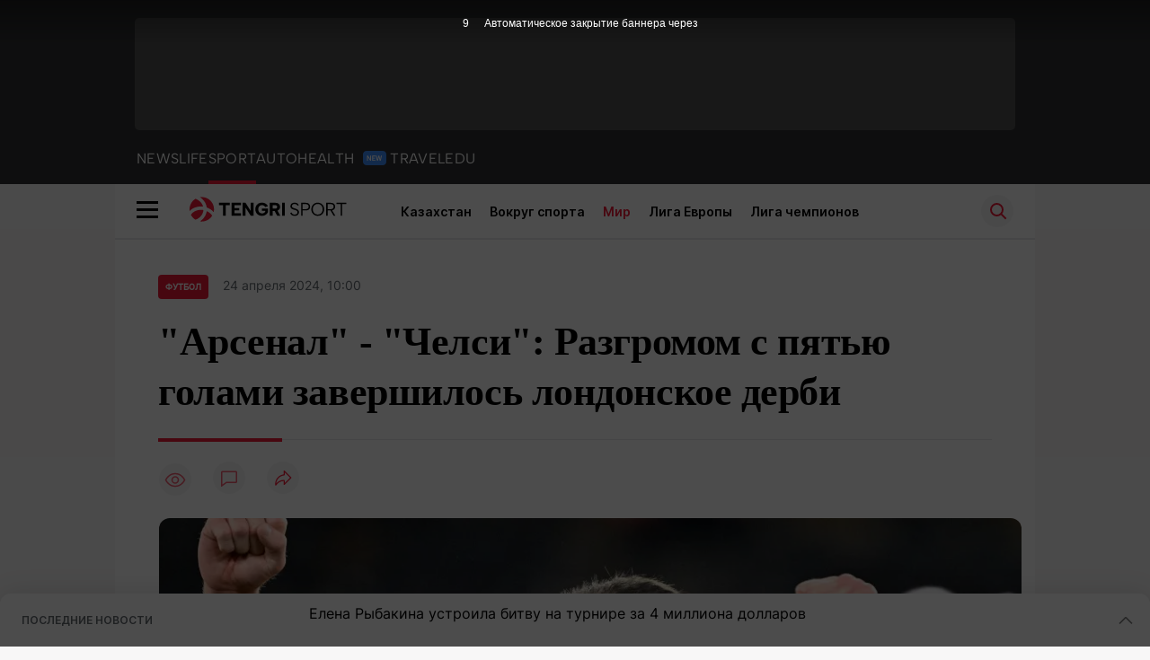

--- FILE ---
content_type: text/html; charset=UTF-8
request_url: https://tengrisport.kz/trends/arsenal-chelsi-razgromom-pyatyu-golami-zavershilos-533280/
body_size: 24015
content:
<!doctype html>
<html lang="ru">
<head>
    <meta charset="UTF-8">
    <meta name="viewport" content="width=device-width, initial-scale=1">
    <meta http-equiv="Content-Type" content="text/html; charset=UTF-8"/>
    <link rel="apple-touch-icon" sizes="152x152" href="/img/sport/apple-touch-icon.png">
    <link rel="icon" type="image/png" sizes="32x32" href="/img/sport/favicon-32x32.png">
    <link rel="icon" type="image/png" sizes="16x16" href="/img/sport/favicon-16x16.png">
    <link rel="manifest" href="/img/sport/site.webmanifest">
    <link rel="mask-icon" href="/img/sport/safari-pinned-tab.svg" color="#5bbad5">
    <meta name="msapplication-TileColor" content="#da532c">
    <meta name="theme-color" content="#ffffff">
        <title>”Арсенал” - ”Челси”: Разгромом с пятью голами завершилось лондонское дерби: 24 апреля 2024, 10:00 - новости на Tengrisport.kz</title>
<meta name="Keywords" content="&quot;Арсенал&quot;,-,&quot;Челси&quot;:,Разгромом,с,пятью,голами,завершилось,лондонское,дерби">
<meta property="og:title" content="&quot;Арсенал&quot; - &quot;Челси&quot;: Разгромом с пятью голами завершилось лондонское дерби">
<meta name="twitter:title" content="&quot;Арсенал&quot; - &quot;Челси&quot;: Разгромом с пятью голами завершилось лондонское дерби">
<meta property="vk:title" content="&quot;Арсенал&quot; - &quot;Челси&quot;: Разгромом с пятью голами завершилось лондонское дерби">
<meta property="og:type" content="article">
<meta property="og:updated_time" content="2024-04-24T10:00:39+05:00">
<meta name="author" content="Tengri Sport">
<meta name="twitter:image" content="https://tengrinews.kz/userdata/news/2024/news_533280/thumb_m/photo_469989.jpeg">
<meta property="vk:image" content="https://tengrinews.kz/userdata/news/2024/news_533280/thumb_m/photo_469989.jpeg">
<meta property="og:image" content="https://tengrinews.kz/userdata/news/2024/news_533280/thumb_m/photo_469989.jpeg">
<meta name="article:published_time" property="article:published_time"
      content="2024-04-24T10:00:39+05:00">
<meta name="article:modified_time" content="2024-04-24T10:00:39+05:00">
<meta name="article:section" content="Новости">
    <meta name="article:tag" content="Tengri Sport">
                        <meta name="article:tag" content="Футбол">
                                <meta name="article:tag" content="Англия">
                                <meta name="article:tag" content="Арсенал">
                                <meta name="article:tag" content="Челси">
            <meta name="news_keywords" content="&quot;Арсенал&quot;,-,&quot;Челси&quot;:,Разгромом,с,пятью,голами,завершилось,лондонское,дерби">
<meta name="description" content="Матч Английской премьер-лиги (АПЛ) между &quot;Арсеналом&quot; и &quot;Челси&quot; закончился рекордным разгромом, передает Tengri Sport.">
<meta name="twitter:description" content="Матч Английской премьер-лиги (АПЛ) между &quot;Арсеналом&quot; и &quot;Челси&quot; закончился рекордным разгромом, передает Tengri Sport.">
<meta property="og:description" content="Матч Английской премьер-лиги (АПЛ) между &quot;Арсеналом&quot; и &quot;Челси&quot; закончился рекордным разгромом, передает Tengri Sport.">
<meta property="vk:description" content="Матч Английской премьер-лиги (АПЛ) между &quot;Арсеналом&quot; и &quot;Челси&quot; закончился рекордным разгромом, передает Tengri Sport.">
<meta name="twitter:card" content="summary_large_image">
<meta name="geo.placename" content="Almaty, Kazakhstan">
<meta name="geo.position" content="43.235955,76.881530">
<meta name="geo.region" content="KZ-ALA">
<meta name="geo.country" content="KZ">
<meta name="ICBM" content="43.235955,76.881530">
<meta name="theme-color" content="#F01836">
<meta name="msapplication-TileColor" content="#F01836">
<meta name="apple-itunes-app" content="app-id=510927516">
<meta name="al:ios:app_store_id" content="510927516">
<meta name="al:ios:app_name" content="Tengrisport Новости Спорта">
<meta name="al:android:package" content="kz.tengrinews">
<meta name="al:android:app_name" content="Tengrisport Новости Спорта">
<meta http-equiv="X-UA-Compatible" content="IE=edge">
<meta property="og:site_name" content="Tengri Sport - Последние новости спорта">
<meta property="twitter:site" content="@tengrinewskz">
<meta property="og:image:width" content="1200">
<meta property="og:image:height" content="630">
<meta property="og:url" content="https://tengrisport.kz/trends/arsenal-chelsi-razgromom-pyatyu-golami-zavershilos-533280/">
<meta property="og:locale" content=ru>
<meta name="twitter:url" content="https://tengrisport.kz/trends/arsenal-chelsi-razgromom-pyatyu-golami-zavershilos-533280/">
<meta property="vk:url" content="https://tengrisport.kz/trends/arsenal-chelsi-razgromom-pyatyu-golami-zavershilos-533280/">

<link href="https://tengrisport.kz/trends/arsenal-chelsi-razgromom-pyatyu-golami-zavershilos-533280/" rel="canonical">
<link href="https://tengrisport.kzhttps://tengrinews.kz/userdata/news/2024/news_533280/thumb_m/photo_469989.jpeg" rel="image_src">
    <link href="https://tengrisport.kz/trends/arsenal-chelsi-razgromom-pyatyu-golami-zavershilos-533280/amp/" rel="amphtml">
<link href="/manifest.json" rel="manifest">
<script type="application/ld+json">
    {"@context":"http:\/\/schema.org","@type":"NewsArticle","mainEntityOfPage":{"@type":"WebPage","@id":"https:\/\/tengrisport.kz\/trends\/arsenal-chelsi-razgromom-pyatyu-golami-zavershilos-533280\/"},"headline":"&quot;\u0410\u0440\u0441\u0435\u043d\u0430\u043b&quot; - &quot;\u0427\u0435\u043b\u0441\u0438&quot;: \u0420\u0430\u0437\u0433\u0440\u043e\u043c\u043e\u043c \u0441 \u043f\u044f\u0442\u044c\u044e \u0433\u043e\u043b\u0430\u043c\u0438 \u0437\u0430\u0432\u0435\u0440\u0448\u0438\u043b\u043e\u0441\u044c \u043b\u043e\u043d\u0434\u043e\u043d\u0441\u043a\u043e\u0435 \u0434\u0435\u0440\u0431\u0438","image":{"@type":"ImageObject","url":"https:\/\/tengrinews.kz\/userdata\/news\/2024\/news_533280\/thumb_m\/photo_469989.jpeg","height":800,"width":450},"datePublished":"2024-04-24T10:00:39+06:00","dateModified":"2024-04-24T10:00:39+06:00","author":{"@type":"Person","name":"TengriSport.kz","url":"https:\/\/tengrisport.kz"},"publisher":{"@type":"Organization","name":"TengriSport.kz","logo":{"@type":"ImageObject","url":"https:\/\/tengrisport.kz\/img\/sport\/apple-touch-icon.png","width":152,"height":152}},"description":"\u041c\u0430\u0442\u0447 \u0410\u043d\u0433\u043b\u0438\u0439\u0441\u043a\u043e\u0439 \u043f\u0440\u0435\u043c\u044c\u0435\u0440-\u043b\u0438\u0433\u0438 (\u0410\u041f\u041b) \u043c\u0435\u0436\u0434\u0443 \"\u0410\u0440\u0441\u0435\u043d\u0430\u043b\u043e\u043c\" \u0438 \"\u0427\u0435\u043b\u0441\u0438\" \u0437\u0430\u043a\u043e\u043d\u0447\u0438\u043b\u0441\u044f \u0440\u0435\u043a\u043e\u0440\u0434\u043d\u044b\u043c \u0440\u0430\u0437\u0433\u0440\u043e\u043c\u043e\u043c, \u043f\u0435\u0440\u0435\u0434\u0430\u0435\u0442 Tengri Sport."}
</script>            <link fetchpriority="high" rel="preload" as="image" href="https://tengrinews.kz/userdata/news/2024/news_533280/thumb_b/photo_469989.jpeg.webp">
    
    
            <link rel="preload" as="style" href="https://tengrisport.kz/build/assets/sport_new-Bh8HxHEf.css" /><link rel="preload" as="style" href="https://tengrisport.kz/build/assets/icons-C4hbQOEq.css" /><link rel="preload" as="style" href="https://tengrisport.kz/build/assets/theme-switcher-rRyImVtT.css" /><link rel="modulepreload" as="script" href="https://tengrisport.kz/build/assets/theme-switcher-Bf7xyQcV.js" /><link rel="modulepreload" as="script" href="https://tengrisport.kz/build/assets/vue.esm-bundler-DgjkoZM7.js" /><link rel="stylesheet" href="https://tengrisport.kz/build/assets/sport_new-Bh8HxHEf.css" /><link rel="stylesheet" href="https://tengrisport.kz/build/assets/icons-C4hbQOEq.css" /><link rel="stylesheet" href="https://tengrisport.kz/build/assets/theme-switcher-rRyImVtT.css" /><script type="module" src="https://tengrisport.kz/build/assets/theme-switcher-Bf7xyQcV.js"></script>
<script>
     window.addEventListener('load', () => window.setTimeout(() => {
        const makeLink = (asset) => {
            const link = document.createElement('link')

            Object.keys(asset).forEach((attribute) => {
                link.setAttribute(attribute, asset[attribute])
            })

            return link
        }

        const loadNext = (assets, count) => window.setTimeout(() => {
            if (count > assets.length) {
                count = assets.length

                if (count === 0) {
                    return
                }
            }

            const fragment = new DocumentFragment

            while (count > 0) {
                const link = makeLink(assets.shift())
                fragment.append(link)
                count--

                if (assets.length) {
                    link.onload = () => loadNext(assets, 1)
                    link.onerror = () => loadNext(assets, 1)
                }
            }

            document.head.append(fragment)
        })

        loadNext([], 3)
    }))
</script>        
    <script>window.yaContextCb = window.yaContextCb || []</script>
<script>
    let Adfox = document.createElement('script')
    Adfox.async = true;
    Adfox.crossorigin = 'anonymous';
    Adfox.src = 'https://yandex.ru/ads/system/context.js';
    document.head.append(Adfox);
</script>
    <script>
        window.jsLoad = window.jsLoad || [];
        window.jsLoad.push({name: 'analytics-init', type: 'module', value: 'https://tengrisport.kz/build/assets/analytics-init-98Bh6voY.js'});
        window.jsLoad.push({name: 'link-init', value: 'https://tengrisport.kz/build/assets/link-init-DzT_Lvhn.js'});
        window.jsLoad.push({name: 'init-video', value: 'https://tengrisport.kz/build/assets/video-init-9LlQ-M18.js'});
    </script>
            <script
            async
            src="https://pagead2.googlesyndication.com/pagead/js/adsbygoogle.js?client=ca-pub-4696202908550151"
            crossorigin="anonymous">
    </script>
    <script>
        window.addEventListener('load', function () {
            setTimeout(function () {
                (function (w, d, s, l, i) {
                    w[l] = w[l] || [];
                    w[l].push({
                        'gtm.start': new Date().getTime(), event: 'gtm.js'
                    });
                    var f = d.getElementsByTagName(s)[0],
                        j = d.createElement(s), dl = l != 'dataLayer' ? '&l=' + l : '';
                    j.async = true;
                    j.src =
                        '//www.googletagmanager.com/gtm.js?id=' + i + dl;
                    f.parentNode.insertBefore(j, f);
                })(window, document, 'script', 'dataLayer', 'GTM-W3LJ8QND');
            }, 3000);
        });
    </script>
    <!-- End Google Tag Manager -->
</head>
<body>
<noscript>
    <iframe title="googletagmanager" loading="lazy" src="//www.googletagmanager.com/ns.html?id=GTM-W3LJ8QND"
            height="0" width="0" style="display:none;visibility:hidden"></iframe>
</noscript>
<div data-analytics=""></div>
<div id="top"></div>

    <div style="position: fixed; z-index: 25;">
    <div data-link=""></div>
</div>
<header class="header">
    <div class="header_adv">
            </div>
    <div class="header_sub container">
        <div class="header_sub_tengri-rubrics">
            <a class="header_tengri-rubrics_item news" href="https://tengrinews.kz/">NEWS</a>
            <a class="header_tengri-rubrics_item life" href="https://tengrinews.kz/mixnews/">LIFE</a>
            <a class="header_tengri-rubrics_item sport active" href="/">SPORT</a>
            <a class="header_tengri-rubrics_item auto" href="https://tengrinews.kz/tengriauto/">AUTO</a>
            <a class="header_tengri-rubrics_item health relative" style="padding-right: 40px;" href="https://tengrinews.kz/tengri-health/">
                HEALTH
                <svg class="absolute top-[23px] right-[4px]" width="26" height="16" viewBox="0 0 26 16" fill="none" xmlns="http://www.w3.org/2000/svg">
    <path d="M0 4C0 1.79086 1.79086 0 4 0H22C24.2091 0 26 1.79086 26 4V12C26 14.2091 24.2091 16 22 16H4C1.79086 16 0 14.2091 0 12V4Z" fill="#3F8EFC"/>
    <path d="M9.11328 5.3125V11H8.03516L5.61719 7.05469V11H4.54297V5.3125H5.61719L8.04297 9.26172V5.3125H9.11328ZM13.9766 10.1562V11H10.9531V10.1562H13.9766ZM11.2812 5.3125V11H10.207V5.3125H11.2812ZM13.582 7.66016V8.48438H10.9531V7.66016H13.582ZM13.9648 5.3125V6.16016H10.9531V5.3125H13.9648ZM16.1211 9.91016L17.2539 5.3125H17.8672L17.9062 6.28125L16.6953 11H16.0469L16.1211 9.91016ZM15.4062 5.3125L16.3359 9.89453V11H15.6289L14.3398 5.3125H15.4062ZM19.082 9.875L19.9961 5.3125H21.0664L19.7773 11H19.0703L19.082 9.875ZM18.1602 5.3125L19.293 9.92578L19.3594 11H18.7109L17.5039 6.27734L17.5508 5.3125H18.1602Z" fill="white"/>
</svg>
            </a>
            <a class="header_tengri-rubrics_item travel" href="https://tengrinews.kz/tengritravel/">TRAVEL</a>
            <a class="header_tengri-rubrics_item edu" href="https://tengrinews.kz/tengri-education/">EDU</a>
        </div>
        <div class="header_sub_links">
                    </div>
    </div>
</header>
<body>
<main class="container">
    <div class="menu">
        <nav class="menu_nav" itemscope itemtype="https://schema.org/SiteNavigationElement">
            <div class="menu_burger active">
                <i class="icon burger"></i>
            </div>
            <div class="menu_burger-x">
                <i class="icon burger-x"></i>
            </div>
            <ul class="menu-nav-ul" itemprop="about" itemscope itemtype="http://schema.org/ItemList">
                <li class="menu_logo" itemprop="itemListElement" itemscope itemtype="http://schema.org/ItemList">
                    <a class="" href="/" itemprop="url">
                        <i class="icon logo-sport"></i>
                    </a>
                    <meta itemprop="name" content="Главная">
                </li>
                                                            <li class="menu_nav_item" itemprop="itemListElement" itemscope itemtype="http://schema.org/ItemList">
                            <a class="menu_nav_item " href="/tnsport/" itemprop="url">Казахстан</a>
                            <meta itemprop="name" content="Казахстан">
                        </li>
                                                                                <li class="menu_nav_item" itemprop="itemListElement" itemscope itemtype="http://schema.org/ItemList">
                            <a class="menu_nav_item " href="/around_sports/" itemprop="url">Вокруг спорта</a>
                            <meta itemprop="name" content="Вокруг спорта">
                        </li>
                                                                                <li class="menu_nav_item" itemprop="itemListElement" itemscope itemtype="http://schema.org/ItemList">
                            <a class="menu_nav_item active" href="/trends/" itemprop="url">Мир</a>
                            <meta itemprop="name" content="Мир">
                        </li>
                                                                                <li class="menu_nav_item" itemprop="itemListElement" itemscope itemtype="http://schema.org/ItemList">
                            <a class="menu_nav_item " href="/europa-league/" itemprop="url">Лига Европы</a>
                            <meta itemprop="name" content="Лига Европы">
                        </li>
                                                                                <li class="menu_nav_item" itemprop="itemListElement" itemscope itemtype="http://schema.org/ItemList">
                            <a class="menu_nav_item " href="/champions-league/" itemprop="url">Лига чемпионов</a>
                            <meta itemprop="name" content="Лига чемпионов">
                        </li>
                                                                                                                        </ul>
            
            
            
            
            

            
            
            
        </nav>
        <div class="menu_links">
            
            <img class="menu_links_search" src="/tengri_sport/img/menu-search.svg" alt="Иконка поиска">
            
        </div>
        <div class="menu_links_mob">
            
            <img class="menu_links_search_mob" src="/tengri_sport/img/search-mob.svg" alt="Иконка поиска мобильная">
            
        </div>
    </div>
        <form class="menu_search" action="/search_sport/">
        <input type="search" name="text" placeholder="Поиск">
    </form>
    <div class="menu-opened">
        <form class="menu-opened_search" action="/search_sport/">
            <input class="menu-opened_search_text" type="search" name="text" placeholder="Найти в Tengri Sport">
            <input class="menu-opened_search_submit" type="submit" value="Поиск">
        </form>
        <div class="menu-opened_projects">
            <div class="menu-opened_projects_item">
                <a class="news a_hover" href="https://tengrinews.kz/">
                    <i class="icon header-tengri"></i>
                </a>
                                    <span><a href="https://tengrinews.kz/">Новости</a></span>
                                    <span><a href="https://tengrinews.kz/read/">Почитай</a></span>
                                    <span><a href="https://tengrinews.kz/listen/">Послушай</a></span>
                                    <span><a href="https://tengrinews.kz/tv/">TengriTV</a></span>
                            </div>
            <div class="menu-opened_projects_item">
                <a class="life a_hover" href="https://tengrinews.kz/mixnews/">
                    <i class="icon header-life"></i>
                </a>
                                    <a href="https://tengrinews.kz/handsomely/">Красиво</a>
                                    <a href="https://tengrinews.kz/profitably/">Выгодно</a>
                                    <a href="https://tengrinews.kz/healthy/">Полезно</a>
                                    <a href="https://tengrinews.kz/curious/">Любопытно</a>
                                    <a href="https://tengrinews.kz/horoscopes/">Гороскопы</a>
                                    <a href="https://tengrinews.kz/recipes/">Рецепты</a>
                            </div>
            <div class="menu-opened_projects_item">
                <a class="sport a_hover" href="https://tengrisport.kz/">
                    <i class="icon header-sport"></i>
                </a>
                                    <span><a href="https://tengrisport.kz/">Спорт</a></span>
                                    <span><a href="https://tengrisport.kz/around_sports/">Вокруг спорта</a></span>
                                    <span><a href="https://tengrisport.kz/trends/">Тренды</a></span>
                                    <span><a href="https://tengrisport.kz/champions-league/">Лига чемпионов</a></span>
                            </div>
            <div class="menu-opened_projects_item">
                <a class="news" href="https://tengrinews.kz/tengriauto/">
                    <i class="icon header-auto"></i>
                </a>
                                    <span><a href="https://tengriauto.kz/autonews/">Новости</a></span>
                                    <span><a href="https://tengriauto.kz/tengriautouseful/">Полезное</a></span>
                                    <span><a href="https://tengriauto.kz/opinion/">Блоги</a></span>
                                    <span><a href="https://tengriauto.kz/tengriautoreview/">Обзоры</a></span>
                                    <span><a href="https://tengriauto.kz/spec/">Спецпроекты</a></span>
                            </div>
            <div class="menu-opened_projects_item">
                <a class="travel a_hover" href="https://tengrinews.kz/tengritravel/">
                    <i class="icon header-travel"></i>
                </a>
                                    <span><a href="https://tengrinews.kz/my-country/">Моя страна</a></span>
                                    <span><a href="https://tengrinews.kz/around-the-world/">Вокруг света</a></span>
                                    <span><a href="https://tengrinews.kz/travel-notes/">Путевые заметки</a></span>
                                    <span><a href="https://tengrinews.kz/zailiyskiy-alatau-routes/">Маршруты Заилийского Алатау</a></span>
                                    <span><a href="https://tengrinews.kz/sayakhat-time/">Саяхат Time</a></span>
                            </div>
            <div class="menu-opened_projects_item">
                <a class="edu a_hover" href="https://tengrinews.kz/tengri-education/">
                    <i class="icon header-edu"></i>
                </a>
                                    <span><a href="https://tengrinews.kz/newseducation/">Новости</a></span>
                                    <span><a href="https://tengrinews.kz/educationscience/">Образование</a></span>
                                    <span><a href="https://tengrinews.kz/tengri-institutions/">Учебные заведения</a></span>
                            </div>
            <div class="menu-opened_projects_item">
                <a class="guide a_hover" href="https://tengrinews.kz/tengri-health/">
                    <i class="icon header-health"></i>
                </a>
                                    <span><a href="https://tengrinews.kz/health/">Новости</a></span>
                            </div>

            
            
            
            
            
            
            
        </div>
        <div class="menu-opened_links">
            <div class="flex items-center  justify-between">
                <i class="icon logo-sport mr-2"></i>
                <a href="https://tengrisport.kz/page/aboutsport/">О проекте</a>
                <a href="https://alashmg.kz/ru/advertising/project/Tengrisport/">Контакты редакции</a>
                <a href="https://tengrinews.kz/job/">Вакансии</a>
                <a href="https://alashmg.kz/ru/advertising/project/tengrinews/">Реклама</a>
                <a href="https://tengrinews.kz/press_releases/">Пресс-центр</a>
            </div>
            <div class="flex justify-end flex-1">
                <tn-theme-switcher></tn-theme-switcher>
            </div>
        </div>
        <div class="menu-opened_contacts">
            <div class="menu-opened_contacts_phones">
                <div class="menu-opened_contacts_phones_items">
                    <div class="menu-opened_contacts_phones_item">
                        <span class="menu-opened_title">Редакция</span>
                        <div class="menu-opened_contacts_phones_item">
                            <a href="https://api.whatsapp.com/send?phone=77770014499&text=%20"><img
                                        src="/tengri_sport/img/phone.svg" alt="Иконка телефона">&nbsp; +7 (777) 001 44
                                99</a>
                        </div>
                    </div>
                    <div class="menu-opened_contacts_phones_item">
                        <span class="menu-opened_title">Реклама</span>
                        <div class="menu-opened_contacts_phones_item">
                            <a href="https://api.whatsapp.com/send?phone=77003888188&text=%20"><img
                                        src="/tengri_sport/img/phone.svg" alt="Иконка телефона">&nbsp; +7 (700) 3 888
                                188</a>
                        </div>
                    </div>
                </div>
            </div>
            <div class="menu-opened_contacts_social">
                <span class="menu-opened_title">Мы в социальных сетях</span>
                <div class="menu-opened_contacts_social_items">
                    
                    
                    
                    
                    
                    <a href="https://t.me/tengrisport"><img src="/tengri_sport/img/footer-tg.svg"
                                                            alt="Иконка telegram footer"></a>
                    <a href="https://www.instagram.com/tengri_sport/"><img src="/tengri_sport/img/footer-in.svg"
                                                                           alt="Иконка Instagram footer"></a>
                </div>
            </div>
        </div>
    </div>


    
    
    <section class="first" itemscope itemtype="https://schema.org/NewsArticle">
        <ol class="breadCrumb-ls single_tag_wrapper" itemscope itemtype="https://schema.org/BreadcrumbList">
            <li class="breadCrumb-ls--item visually-hidden" itemprop="itemListElement" itemscope
                itemtype="https://schema.org/ListItem">
                <a itemprop="item" href="https://tengrisport.kz/" target="_self">
                    <span itemprop="name">Главная</span>
                </a>
                <meta itemprop="position" content="0">
            </li>
                                                <li class="breadCrumb-ls--item football" itemprop="itemListElement" itemscope
                        itemtype="https://schema.org/ListItem">
                        <a itemprop="item" href="/tag/football/" target="_self">
                            <span itemprop="name" class="content_item_meta_rub">Футбол</span>
                        </a>
                        <meta itemprop="position" content="1">
                    </li>
                                        <li><span class="date-time">24 апреля 2024, 10:00</span></li>
        </ol>

        <!-- Дата публикации и дата последнего изменения -->
        <meta itemprop="datePublished" content="2024-04-24T10:00:39+05:00"/>
        <meta itemprop="dateModified" content="2024-04-24T10:00:39+05:00"/>
        <meta itemprop="inLanguage" content="ru"/>
        <meta itemprop="headline" content='&quot;Арсенал&quot; - &quot;Челси&quot;: Разгромом с пятью голами завершилось лондонское дерби'>
        <meta itemprop="url" content="https://tengrisport.kz/trends/arsenal-chelsi-razgromom-pyatyu-golami-zavershilos-533280/">
        <meta itemprop="description" content='Матч Английской премьер-лиги (АПЛ) между &quot;Арсеналом&quot; и &quot;Челси&quot; закончился рекордным разгромом, передает Tengri Sport.'/>
        <meta itemprop="articleSection" content="Новости">
        <meta itemscope itemprop="mainEntityOfPage" itemType="https://schema.org/WebPage" itemid="https://tengrisport.kz/trends/arsenal-chelsi-razgromom-pyatyu-golami-zavershilos-533280/" content="&quot;Арсенал&quot; - &quot;Челси&quot;: Разгромом с пятью голами завершилось лондонское дерби"/>


        <h1 class="head-single">"Арсенал" - "Челси": Разгромом с пятью голами завершилось лондонское дерби</h1>


        <div class="content single">

            <div class="content_main">
                <div class="content_main_thumb" itemprop="image" itemscope itemtype="http://schema.org/ImageObject">
                    <div class="content_main_meta">

                                                <div class="content_main_meta_stat">
                                                        <span class="content_main_meta_stat_view">
    <svg xmlns="http://www.w3.org/2000/svg" width="36" height="36" viewBox="0 0 36 36" fill="none">
        <rect width="36" height="36" rx="18" fill="#292D39" fill-opacity="0.05"/>
        <path d="M18 11.5C10.5 11.5 7.5 18.5008 7.5 18.5008C7.5 18.5008 10.5 25.5 18 25.5C25.5 25.5 28.5 18.5008 28.5 18.5008C28.5 18.5008 25.5 11.5 18 11.5Z" stroke="var(--ColorFillBrand)" stroke-opacity="0.7" stroke-width="1.5" stroke-linecap="round" stroke-linejoin="round"/>
        <path d="M18 22.0007C19.933 22.0007 21.5 20.4337 21.5 18.5007C21.5 16.5677 19.933 15.0007 18 15.0007C16.067 15.0007 14.5 16.5677 14.5 18.5007C14.5 20.4337 16.067 22.0007 18 22.0007Z" stroke="var(--ColorFillBrand)" stroke-opacity="0.7" stroke-width="1.5" stroke-linecap="round" stroke-linejoin="round"/>
    </svg>
    <span class="tn-text-preloader-dark" data-views="" data-id="533280" data-type="news" data-lang="ru" data-travel=""></span>
</span>
<span class="content_main_meta_stat_comm comm-533280">
                                            <a href="#comm">
                                                <svg xmlns="http://www.w3.org/2000/svg" width="36" height="36" viewBox="0 0 36 36" fill="none">
                                                    <rect width="36" height="36" rx="18" fill="#292D39" fill-opacity="0.05"/>
                                                    <mask id="path-2-inside-1_1013_10151" fill="white">
                                                        <path fill-rule="evenodd" clip-rule="evenodd" d="M10.5 10.5C9.67157 10.5 9 11.1716 9 12V21V22.5V27.7227C9 28.0481 9.36775 28.2373 9.6325 28.0482L14.25 24.75L15.3 24H25.5C26.3284 24 27 23.3284 27 22.5V12C27 11.1716 26.3284 10.5 25.5 10.5H10.5Z"/>
                                                    </mask>
                                                    <path d="M9.6325 28.0482L10.5043 29.2688L10.5044 29.2688L9.6325 28.0482ZM14.25 24.75L13.3781 23.5294L14.25 24.75ZM15.3 24V22.5C14.9874 22.5 14.6825 22.5977 14.4281 22.7794L15.3 24ZM10.5 12V12V9C8.84315 9 7.5 10.3431 7.5 12H10.5ZM10.5 21V12H7.5V21H10.5ZM10.5 22.5V21H7.5V22.5H10.5ZM10.5 27.7227V22.5H7.5V27.7227H10.5ZM8.76064 26.8276C9.48869 26.3076 10.5 26.828 10.5 27.7227H7.5C7.5 29.2681 9.24681 30.1671 10.5043 29.2688L8.76064 26.8276ZM13.3781 23.5294L8.76064 26.8276L10.5044 29.2688L15.1219 25.9706L13.3781 23.5294ZM14.4281 22.7794L13.3781 23.5294L15.1219 25.9706L16.1719 25.2206L14.4281 22.7794ZM25.5 22.5H15.3V25.5H25.5V22.5ZM25.5 22.5V25.5C27.1569 25.5 28.5 24.1569 28.5 22.5H25.5ZM25.5 12V22.5H28.5V12H25.5ZM25.5 12H28.5C28.5 10.3431 27.1569 9 25.5 9V12ZM10.5 12H25.5V9H10.5V12Z" fill="var(--ColorFillBrand)" fill-opacity="0.7" mask="url(#path-2-inside-1_1013_10151)"/>
                                                </svg>
                                            </a>
                                            <span class="tn-text-preloader-dark" data-comments="" data-id="533280" data-type="news"
                                                  data-lang="ru"></span>
                                        </span>
<span class="tn-text-preloader-dark"
      data-view-inc=""
      data-id="533280"
      data-type="news"
      data-lang="ru"
      data-mix=""
      data-travel="" style="display: none;"></span>
<div class="content_main_meta_stat_top">
    <button aria-label="Поделиться" onclick="showTopSocial(this)">
        <svg xmlns="http://www.w3.org/2000/svg" width="36" height="36" viewBox="0 0 36 36" fill="none">
            <path d="M36 18C36 8.05888 27.9411 0 18 0C8.05887 0 0 8.05888 0 18C0 27.9411 8.05887 36 18 36C27.9411 36 36 27.9411 36 18Z" fill="#292D39" fill-opacity="0.05"/>
            <path d="M9.95028 26.7501C10.0615 26.7516 10.1711 26.7235 10.2677 26.6686C10.3644 26.6136 10.4447 26.5339 10.5003 26.4376C11.3327 25.0195 12.5191 23.842 13.9434 23.0203C15.3677 22.1986 16.981 21.7609 18.6253 21.7501V25.5001C18.6259 25.6235 18.663 25.7439 18.732 25.8462C18.8009 25.9486 18.8986 26.0282 19.0128 26.0751C19.1266 26.1229 19.252 26.136 19.3733 26.1127C19.4945 26.0893 19.6061 26.0306 19.694 25.9438L27.194 18.4438C27.2526 18.3857 27.2991 18.3166 27.3308 18.2404C27.3626 18.1643 27.3789 18.0826 27.3789 18.0001C27.3789 17.9176 27.3626 17.8359 27.3308 17.7597C27.2991 17.6836 27.2526 17.6144 27.194 17.5563L19.694 10.0563C19.6061 9.96961 19.4945 9.91087 19.3733 9.88751C19.252 9.86415 19.1266 9.87723 19.0128 9.92509C18.8986 9.97197 18.8009 10.0516 18.732 10.1539C18.663 10.2562 18.6259 10.3767 18.6253 10.5001V14.3188C16.0395 14.651 13.6628 15.9119 11.9379 17.8667C10.2131 19.8216 9.25786 22.3369 9.25028 24.9438C9.25176 25.3618 9.2789 25.7792 9.33153 26.1938C9.34714 26.3239 9.4032 26.4457 9.4918 26.5421C9.58039 26.6386 9.69705 26.7048 9.82528 26.7313L9.95028 26.7501ZM18.9378 20.5001C17.3438 20.4772 15.7638 20.8006 14.307 21.4481C12.8503 22.0956 11.5514 23.0516 10.5003 24.2501C10.6883 21.9828 11.678 19.8567 13.2919 18.2532C14.9057 16.6497 17.0381 15.6736 19.3065 15.5001C19.4624 15.486 19.6072 15.414 19.7125 15.2983C19.8178 15.1826 19.8759 15.0315 19.8753 14.8751V12.0063L25.869 18.0001L19.8753 23.9938V21.1251C19.8753 20.9593 19.8094 20.8004 19.6922 20.6831C19.575 20.5659 19.416 20.5001 19.2503 20.5001H18.9128H18.9378Z" fill="var(--ColorFillBrand)"/>
        </svg>
    </button>
    <div class="content_main_meta_share" data-id="533280" data-type="news">
        <p>ПОДЕЛИТЬСЯ</p>
        <button aria-label="Поделиться в whatsapp" onclick="window.Shared(this)" data-link="whatsapp">
            <i class="icon social-wa"></i>
        </button>
        <button aria-label="Поделиться в telegram"  onclick="window.Shared(this)" data-link="telegram">
            <i class="icon social-tg"></i>
        </button>
        <button aria-label="Поделиться в facebook"  onclick="window.Shared(this)" data-link="facebook">
            <i class="icon social-fb"></i>
        </button>
        <button aria-label="Поделиться в vk"  onclick="window.Shared(this)" data-link="vk">
            <i class="icon social-vk"></i>
        </button>
        <button aria-label="Поделиться в twitter" onclick="window.Shared(this)" data-link="twitter">
            <i class="icon social-x"></i>
        </button>
        <button>
            <i class="icon social-lnk"></i>
        </button>
    </div>
</div>                        </div>
                    </div>
                                            <picture class="content_main_thumb_img">
                                                        <source srcset="https://tengrinews.kz/userdata/news/2024/news_533280/thumb_b/photo_469989.jpeg.webp" itemprop="url contentUrl" type="image/webp">
                                                        <!-- Fallback для браузеров, не поддерживающих <picture> -->
                            <img fetchpriority="high"
                                 src="https://tengrinews.kz/userdata/news/2024/news_533280/thumb_xms/photo_469989.jpeg.webp"
                                 alt="&quot;Арсенал&quot; - &quot;Челси&quot;: Разгромом с пятью голами завершилось лондонское дерби"
                                                                  width="966" height="542"
                                                                  itemprop="url contentUrl"
                            >
                        </picture>
                                        <span class="content_main_thumb_alt">operations@newsimages.co.uk / depositphotos.com</span>
                </div>
                                <h2 class="content_main_desc"><p>Матч Английской премьер-лиги (АПЛ) между "Арсеналом" и "Челси" закончился рекордным разгромом, передает <a href="https://tengrisport.kz/" target="_blank">Tengri Sport</a>.</h2>
                <div class="content_main_inner">
                    <div class="content_main_share" data-id="533280" data-type="news">
    <span>ПОДЕЛИТЬСЯ</span>
    <button aria-label="Поделиться в whatsapp" onclick="window.Shared(this)" data-link="whatsapp">
        <i class="icon social-wa"></i>
    </button>
    <button aria-label="Поделиться в telegram" onclick="window.Shared(this)" data-link="telegram">
        <i class="icon social-tg"></i>
    </button>
    <button aria-label="Поделиться в facebook" onclick="window.Shared(this)" data-link="facebook">
        <i class="icon social-fb"></i>
    </button>
    <button class="hidden share-other" aria-label="Поделиться в vk" onclick="window.Shared(this)" data-link="vk">
        <i class="icon social-vk"></i>
    </button>
    <button class="hidden share-other" aria-label="Поделиться в twitter" onclick="window.Shared(this)" data-link="twitter">
        <i class="icon social-x"></i>
    </button>
    <button class="hidden share-other" >
        <i class="icon social-lnk"></i>
    </button>
    <button class="hidden share-other" aria-label="Скрыть другие социальные сети" onclick="showSocial(this)">
        <svg xmlns="http://www.w3.org/2000/svg" width="37" height="36" viewBox="0 0 37 36" fill="none">
            <rect x="0.5" width="36" height="36" rx="18" fill="#292D39" fill-opacity="0.05"/>
            <path d="M12.5 12L24.5 24" stroke="var(--ColorFillBrand)" stroke-width="1.75" stroke-linecap="round"/>
            <path d="M12.5 24L24.5 12" stroke="var(--ColorFillBrand)" stroke-width="1.75" stroke-linecap="round"/>
        </svg>
    </button>
    <button class="share-other" aria-label="Показать другие социальные сети" onclick="showSocial(this)">
        <svg xmlns="http://www.w3.org/2000/svg" width="36" height="36" viewBox="0 0 36 36" fill="none">
            <rect width="36" height="36" rx="18" fill="#292D39" fill-opacity="0.05"/>
            <circle cx="12" cy="18" r="2" fill="var(--ColorFillBrand)"/>
            <circle cx="18" cy="18" r="2" fill="var(--ColorFillBrand)"/>
            <circle cx="24" cy="18" r="2" fill="var(--ColorFillBrand)"/>
        </svg>
    </button>
    <hr>
    <button aria-label="Показать комментарии к материалу" >
    <i class="icon social-comments content_main_share_com comm-533280"></i>
    <span class="content_main_share_com_count"
          data-comments=""
          data-id="533280"
          data-type="news"
          data-lang="ru"></span>
    </button>
</div>                    <div class="content_main_text" itemprop="articleBody">

                                                <p>Матч Английской премьер-лиги (АПЛ) между "Арсеналом" и "Челси" закончился рекордным разгромом, передает <a href="https://tengrisport.kz/" target="_blank">Tengri Sport</a>.</p> <p>Перенесенный матч 29-го тура АПЛ прошел на домашнем стадионе "канониров" - "Эмирейтс". "Челси" приехал к лидеру чемпионата без лучшего бомбардира команды Коула Палмера, который пропустил матч из-за болезни.</p> <p>В итоге команды появились на поле в следующих составах:</p><div class="tn-video-banner">
<!--AdFox START-->
<!--yandex_OrangeMediakz-->
<!--Площадка: tengrisport.kz / tengrisport / Tengrisport [Desktop] Inpage-->
<!--Категория: <не задана>-->
<!--Тип баннера: Tengrisport [Desktop] Inpage-->
<div id="adfox_1695716086641289"></div>
<script>
    window.yaContextCb.push(()=>{
        Ya.adfoxCode.create({
            ownerId: 1472290,
            containerId: 'adfox_1695716086641289',
            params: {
                p1: 'czmhq',
                p2: 'ipal',
                puid1: ''
            }
        })
    })
</script>
</div> <p><strong>"Арсенал":</strong> Райя, Уайт, Салиба, Магальянс, Томиясу, Райс, Парти, Эдегор, Сака, Троссард, Хаверц.</p> <p><strong>"Челси":</strong> Петрович, Гилкрист, Дисаси, Бадьяшиль, Кукурелья, Кайседо, Энцо, Галлахер, Мадуэке, Джексон, Мудрик.</p> <p>Первый тайм завершился со счетом 1:0. Уже на четвертой минуте отличился Леонардо Троссард. До конца тайма у ворот обеих команд продолжали возникать моменты, но счет остался без изменения.</p> <p>Желтые карточки получили Алфи Гилкрист и Марк Кукурелья из Челси, Троссард из "Арсенала". Кроме того, на желтую карточку нарвался не сдержавший слов главный тренер "Арсенала" Микель Артета.</p> <p><strong>Итог первого тайма: 1:0.</strong></p> <p><img src="https://tengrinews.kz/userdata/u288/2024-04/resize/2708b7567a348cc88da24ec4438d2ea1.jpeg" alt="" /></p> <p>Второй тайм начался похожим образом: уже через 7 минут после выхода из раздевалки суматоха в штрафной "синих" закончилась голом Бена Уайта.</p> <p>Затем слово взял бывший форвард "Челси" Кай Хавертс. На 57-й минуте он убежал в быстрый отрыв и забил, а на 65-й замкнул передачу Сака. Кстати, нападающий отпраздновал голы, чем вызвал бурную реакцию фанатов "Челси".<a href="https://twitter.com/premierleague/status/1782868184963391974?ref_src=twsrc%5Etfw" rel="nofollow noopener"></a></p> <p>Тренер "Челси" Маурисио Почеттино отреагировал на "пожар" заменами. На поле появились Рахим Стерлинг и Трево Чалоба вместо Михаила Мудрика и Энцо Эрнандеса. Но это не помогло.</p> <p>Защитник "Арсенала" Бен Уайт оформил дубль на 70-й минуте и довершил разгром принципиальных соперников со счетом 5:0. Через шесть минут он получил желтую карточку: главный арбитр не пропустил фол на фланге. Но настроения команде это не испортило.</p> <p><img src="https://tengrinews.kz/userdata/u288/2024-04/resize/feaf66cae92eb4213f792b7155efd799.jpeg" alt="" /></p> <p><strong>Итог игры: 5:0. </strong></p> <p>Отметим, что теперь у "Челси" 57 пропущенных голов в чемпионате и это новый антирекорд команды. "Арсенал" продолжил удерживать лидерство в турнирной таблице АПЛ, набрав 77 очков в 34 играх.</p> <p>На втором месте расположился "Ливерпуль" - 74 очка и игра в запасе, на третьем "Манчестер Сити" - 73 очка и две игры в запасе.</p> <blockquote class="instagram-media" data-instgrm-permalink="https://www.instagram.com/p/C6HnGlGNqa2/?utm_source=ig_embed&amp;utm_campaign=loading" data-instgrm-version="14" style="background: #FFF; border: 0; border-radius: 3px; box-shadow: 0 0 1px 0 rgba(0,0,0,0.5),0 1px 10px 0 rgba(0,0,0,0.15); margin: 1px; max-width: 540px; min-width: 326px; padding: 0; width: calc(100% - 2px);"> <div style="padding: 16px;"> <div style="display: flex; flex-direction: row; align-items: center;"> <div style="background-color: #f4f4f4; border-radius: 50%; flex-grow: 0; height: 40px; margin-right: 14px; width: 40px;"></div> <div style="display: flex; flex-direction: column; flex-grow: 1; justify-content: center;"> <div style="background-color: #f4f4f4; border-radius: 4px; flex-grow: 0; height: 14px; margin-bottom: 6px; width: 100px;"></div> <div style="background-color: #f4f4f4; border-radius: 4px; flex-grow: 0; height: 14px; width: 60px;"></div> </div> </div> <div style="padding: 19% 0;"></div> <div style="display: block; height: 50px; margin: 0 auto 12px; width: 50px;"></div> <div style="padding-top: 8px;"> <div style="color: #3897f0; font-family: Arial,sans-serif; font-size: 14px; font-style: normal; font-weight: 550; line-height: 18px;">Посмотреть эту публикацию в Instagram</div> </div> <p style="color: #c9c8cd; font-family: Arial,sans-serif; font-size: 14px; line-height: 17px; margin-bottom: 0; margin-top: 8px; overflow: hidden; padding: 8px 0 7px; text-align: center; text-overflow: ellipsis; white-space: nowrap;"><a href="https://www.instagram.com/p/C6HnGlGNqa2/?utm_source=ig_embed&amp;utm_campaign=loading" style="color: #c9c8cd; font-family: Arial,sans-serif; font-size: 14px; font-style: normal; font-weight: normal; line-height: 17px; text-decoration: none;" target="_blank" rel="nofollow noopener">Публикация от Arsenal (@arsenal)</a></p> </div> </blockquote> <p>Ранее экс-футболист "Манчестер Юнайтед" и телеэксперт Гари Невилл <a href="https://tengrisport.kz/trends/oni-eto-zaplatyat-legenda-myu-upomyanul-mafiyu-sudeyskogo-533214/">поссорился</a> с клубом Английской премьер-лиги (АПЛ) и может попасть под суд.</p> <p>Британский "Кардифф" <a href="https://tengrisport.kz/trends/angliyskiy-klub-trebuet-120-millionov-evro-pogibshego-igroka-533174/">потребовал</a> от французского "Нанта" возместить потери, которые понес клуб после гибели нападающего Эмилиано Салы.</p> <p>Футбольный клуб "Интер" <a href="https://tengrisport.kz/champions-league/gol-krasavets-opredelil-sudbu-chempionstva-v-italii-533167/">решил</a> судьбу чемпионства в миланском дерби.</p> <p><b><a href="https://msports.kz/" rel="nofollow noopener" target="_blank">Спорт әлеміндегі жаңалықтар қазақ тілінде: Massaget.kz сайтына өтіңіз!</a></b></p>

                        <!-- Автор статьи -->
                        <div itemprop="author" itemscope itemtype="http://schema.org/Person">
                            <meta itemprop="name" content="TengriSport">
                            <meta itemprop="url" content="https://tengrisport.kz/">
                        </div>

                        <!-- Кто публикует -->
                        <div class="visually-hidden" itemprop="publisher" itemscope itemtype="https://schema.org/NewsMediaOrganization">
                            <div itemprop="logo" itemscope itemtype="https://schema.org/ImageObject">
                                <img itemprop="url image" src="https://tengrisport.kz/tengri_sport/img/logo.svg"
                                     alt="TengriSport"/>
                                <meta itemprop="width" content="217"/>
                                <meta itemprop="height" content="38"/>
                            </div>
                            <meta itemprop="name" content="TengriSport"/>
                            <meta itemprop="url" content="https://tengrisport.kz/"/>
                            <meta itemprop="address" content="Казахстан, г.Алматы, ул.Карасай батыра 88">
                            <meta itemprop="telephone" content="+77019524546">
                        </div>

                                                                        <div class="banner-google-news">
    <div class="banner-google-news-icon">
        <i class="icon google-news"></i>
    </div>
    <div class="banner-google-news-text">Следите за нашими новостями в Google News</div>
    <a target="_blank" href="https://news.google.com/publications/CAAqKQgKIiNDQklTRkFnTWFoQUtEblJsYm1keWFYTndiM0owTG10NktBQVAB?hl=ru&gl=RU&ceid=RU%3Aru" class="tn-button">
        <svg xmlns="http://www.w3.org/2000/svg" width="20" height="20" viewBox="0 0 20 20" fill="none">
            <path d="M10.625 9.375V5H9.375V9.375H5V10.625H9.375V15H10.625V10.625H15V9.375H10.625Z" fill="white"/>
        </svg>
        <span>
            Подписаться
        </span>
    </a>
</div>                        <div id="comm" class="content_main_text_tags">
                                                                                                <span><a itemprop="about" href="/tag/football/">Футбол</a></span>
                                                                                                                                <span><a itemprop="about" href="/tag/англия/">Англия</a></span>
                                                                                                                                <span><a itemprop="about" href="/tag/арсенал/">Арсенал</a></span>
                                                                                                                                <span><a itemprop="about" href="/tag/челси/">Челси</a></span>
                                                                                    </div>
                        
                        <div data-link="" data-id="533280" data-model="news"></div>

                        <div>
                                                    </div>

                        <div>
                            <!--AdFox START-->
<!--yandex_OrangeMediakz-->
<!--Площадка: tengrisport.kz / tengrisport / [Tengrisport] Desktop Комментарии-->
<!--Категория: <не задана>-->
<!--Тип баннера: [Tengrisport] Desktop Комментарии-->
<div id="adfox_172483596890925679news533280"></div>
<script>
    window.yaContextCb.push(()=>{
        Ya.adfoxCode.create({
            ownerId: 1472290,
            containerId: 'adfox_172483596890925679news533280',
            params: {
                p1: 'ddtml',
                p2: 'jdcn',
                puid1: ''
            }
        })
    })
</script>
                        </div>

                                                    <tn-comments-new-component
                                    id="533280"
                                    type="news"
                                    class_news="sport"
                                    title="&quot;Арсенал&quot; - &quot;Челси&quot;: Разгромом с пятью голами завершилось лондонское дерби"
                                    lang="ru"
                                    disable_rating="0"></tn-comments-new-component>

                                            </div>

                                    </div>

            </div>

            <div class="content_sidebar">
                
                
                <div class="content_sidebar_widget">
                                            <span class="content_sidebar_widget_title">Казахстан</span>
                                                                                    <div class="content_sidebar_widget_item">
                                    <a href="https://tengrisport.kz/tnsport/elena-ryibakina-ustroila-bitvu-turnire-4-milliona-dollarov-590889/">
                                        <picture>
                                            <source srcset="https://tengrinews.kz/userdata/news/2026/news_590889/thumb_m/photo_533859.jpg" type="image/jpeg">
                                            <source media="(max-width: 640px)" srcset="https://tengrinews.kz/userdata/news/2026/news_590889/thumb_m/photo_533859.jpg"
                                                    type="image/jpeg">
                                            <img class="content_sidebar_widget_item_img"
                                                 src="https://tengrinews.kz/userdata/news/2026/news_590889/thumb_m/photo_533859.jpg" alt="Фото:  filedimage/depositphotos.com">
                                        </picture>
                                    </a>
                                    <span class="content_sidebar_widget_item_title">
                                        <a href="https://tengrisport.kz/tnsport/elena-ryibakina-ustroila-bitvu-turnire-4-milliona-dollarov-590889/">Елена Рыбакина устроила битву на турнире за 4 миллиона долларов</a>
                                    </span>
                                    <div class="content_sidebar_widget_item_meta">
                                        <span class="content_item_meta_date">Сегодня</span>
<span class="content_item_meta_indicators">
    <span class="content_item_meta_viewings">
        <i class="icon views"></i>
        <span class="tn-text-preloader-dark"
              data-views=""
              data-id="590889"
              data-type="news"
              data-lang="ru"></span>
    </span>
    <span class="content_item_meta_comments">
        <i class="icon comments"></i>
        <span class="tn-text-preloader-dark"
              data-comments=""
              data-id="590889"
              data-type="news"
              data-lang="ru"></span>
    </span>
</span>
                                    </div>
                                </div>
                                                                                                                <div class="content_sidebar_widget_item">
                                    <a href="https://tengrisport.kz/tnsport/kupalniki-borata-belgiyskih-fanatov-nakazali-v-astane-590849/">
                                        <picture>
                                            <source srcset="https://tengrinews.kz/userdata/news/2026/news_590849/thumb_m/photo_533818.jpg" type="image/jpeg">
                                            <source media="(max-width: 640px)" srcset="https://tengrinews.kz/userdata/news/2026/news_590849/thumb_m/photo_533818.jpg"
                                                    type="image/jpeg">
                                            <img class="content_sidebar_widget_item_img"
                                                 src="https://tengrinews.kz/userdata/news/2026/news_590849/thumb_m/photo_533818.jpg" alt="Кадры из видео">
                                        </picture>
                                    </a>
                                    <span class="content_sidebar_widget_item_title">
                                        <a href="https://tengrisport.kz/tnsport/kupalniki-borata-belgiyskih-fanatov-nakazali-v-astane-590849/">Купальники Бората: бельгийских фанатов наказали в Астане</a>
                                    </span>
                                    <div class="content_sidebar_widget_item_meta">
                                        <span class="content_item_meta_date">Сегодня</span>
<span class="content_item_meta_indicators">
    <span class="content_item_meta_viewings">
        <i class="icon views"></i>
        <span class="tn-text-preloader-dark"
              data-views=""
              data-id="590849"
              data-type="news"
              data-lang="ru"></span>
    </span>
    <span class="content_item_meta_comments">
        <i class="icon comments"></i>
        <span class="tn-text-preloader-dark"
              data-comments=""
              data-id="590849"
              data-type="news"
              data-lang="ru"></span>
    </span>
</span>
                                    </div>
                                </div>
                                                                                                                <div class="content_sidebar_widget_item">
                                    <a href="https://tengrisport.kz/tnsport/zrya-pereehali-astanu-kayrate-priznali-oshibku-lige-590787/">
                                        <picture>
                                            <source srcset="https://tengrinews.kz/userdata/news/2026/news_590787/thumb_m/photo_533754.jpg" type="image/jpeg">
                                            <source media="(max-width: 640px)" srcset="https://tengrinews.kz/userdata/news/2026/news_590787/thumb_m/photo_533754.jpg"
                                                    type="image/jpeg">
                                            <img class="content_sidebar_widget_item_img"
                                                 src="https://tengrinews.kz/userdata/news/2026/news_590787/thumb_m/photo_533754.jpg" alt="Фото ©️ Tengrinews.kz / Алихан Сариев">
                                        </picture>
                                    </a>
                                    <span class="content_sidebar_widget_item_title">
                                        <a href="https://tengrisport.kz/tnsport/zrya-pereehali-astanu-kayrate-priznali-oshibku-lige-590787/">“Зря переехали в Астану“: в “Кайрате“ признали ошибку в Лиге чемпионов</a>
                                    </span>
                                    <div class="content_sidebar_widget_item_meta">
                                        <span class="content_item_meta_date">Вчера</span>
<span class="content_item_meta_indicators">
    <span class="content_item_meta_viewings">
        <i class="icon views"></i>
        <span class="tn-text-preloader-dark"
              data-views=""
              data-id="590787"
              data-type="news"
              data-lang="ru"></span>
    </span>
    <span class="content_item_meta_comments">
        <i class="icon comments"></i>
        <span class="tn-text-preloader-dark"
              data-comments=""
              data-id="590787"
              data-type="news"
              data-lang="ru"></span>
    </span>
</span>
                                    </div>
                                </div>
                                                                                                <span class="content_sidebar_widget_title">Мир</span>
                                                                                    <div class="content_sidebar_widget_item">
                                    <a href="https://tengrisport.kz/trends/boykot-grozit-chm-2026-v-ssha-iz-za-situatsii-s-grenlandiey-590872/">
                                        <picture>
                                            <source srcset="https://tengrinews.kz/userdata/news/2026/news_590872/thumb_m/photo_533852.jpg" type="image/jpeg">
                                            <source media="(max-width: 640px)" srcset="https://tengrinews.kz/userdata/news/2026/news_590872/thumb_m/photo_533852.jpg"
                                                    type="image/jpeg">
                                            <img class="content_sidebar_widget_item_img"
                                                 src="https://tengrinews.kz/userdata/news/2026/news_590872/thumb_m/photo_533852.jpg" alt="Фото: egunes_/depositphotos.com">
                                        </picture>
                                    </a>
                                    <span class="content_sidebar_widget_item_title">
                                        <a href="https://tengrisport.kz/trends/boykot-grozit-chm-2026-v-ssha-iz-za-situatsii-s-grenlandiey-590872/">Бойкот грозит ЧМ-2026 в США из-за ситуации с Гренландией</a>
                                    </span>
                                    <div class="content_sidebar_widget_item_meta">
                                        <span class="content_item_meta_date">Сегодня</span>
<span class="content_item_meta_indicators">
    <span class="content_item_meta_viewings">
        <i class="icon views"></i>
        <span class="tn-text-preloader-dark"
              data-views=""
              data-id="590872"
              data-type="news"
              data-lang="ru"></span>
    </span>
    <span class="content_item_meta_comments">
        <i class="icon comments"></i>
        <span class="tn-text-preloader-dark"
              data-comments=""
              data-id="590872"
              data-type="news"
              data-lang="ru"></span>
    </span>
</span>
                                    </div>
                                </div>
                                                                                                                <div class="content_sidebar_widget_item">
                                    <a href="https://tengrisport.kz/trends/tyi-spravilsya-akter-gollivuda-poboretsya-medal-olimpiadyi-590843/">
                                        <picture>
                                            <source srcset="https://tengrinews.kz/userdata/news/2026/news_590843/thumb_m/photo_533814.jpg" type="image/jpeg">
                                            <source media="(max-width: 640px)" srcset="https://tengrinews.kz/userdata/news/2026/news_590843/thumb_m/photo_533814.jpg"
                                                    type="image/jpeg">
                                            <img class="content_sidebar_widget_item_img"
                                                 src="https://tengrinews.kz/userdata/news/2026/news_590843/thumb_m/photo_533814.jpg" alt="Фото:  Jean_Nelson/depositphotos.com">
                                        </picture>
                                    </a>
                                    <span class="content_sidebar_widget_item_title">
                                        <a href="https://tengrisport.kz/trends/tyi-spravilsya-akter-gollivuda-poboretsya-medal-olimpiadyi-590843/">“Ты справился“: актер Голливуда поборется за медаль Олимпиады в Милане</a>
                                    </span>
                                    <div class="content_sidebar_widget_item_meta">
                                        <span class="content_item_meta_date">Сегодня</span>
<span class="content_item_meta_indicators">
    <span class="content_item_meta_viewings">
        <i class="icon views"></i>
        <span class="tn-text-preloader-dark"
              data-views=""
              data-id="590843"
              data-type="news"
              data-lang="ru"></span>
    </span>
    <span class="content_item_meta_comments">
        <i class="icon comments"></i>
        <span class="tn-text-preloader-dark"
              data-comments=""
              data-id="590843"
              data-type="news"
              data-lang="ru"></span>
    </span>
</span>
                                    </div>
                                </div>
                                                                                                                <div class="content_sidebar_widget_item">
                                    <a href="https://tengrisport.kz/trends/glava-UFC-vedet-peregovoryi-kontrakte-aleksandrom-usikom-590796/">
                                        <picture>
                                            <source srcset="https://tengrinews.kz/userdata/news/2026/news_590796/thumb_m/photo_533766.jpg" type="image/jpeg">
                                            <source media="(max-width: 640px)" srcset="https://tengrinews.kz/userdata/news/2026/news_590796/thumb_m/photo_533766.jpg"
                                                    type="image/jpeg">
                                            <img class="content_sidebar_widget_item_img"
                                                 src="https://tengrinews.kz/userdata/news/2026/news_590796/thumb_m/photo_533766.jpg" alt="Фото © Tengrinews.kz / Турар Казангапов">
                                        </picture>
                                    </a>
                                    <span class="content_sidebar_widget_item_title">
                                        <a href="https://tengrisport.kz/trends/glava-UFC-vedet-peregovoryi-kontrakte-aleksandrom-usikom-590796/">Глава UFC ведет переговоры о контракте с Александром Усиком: подробности</a>
                                    </span>
                                    <div class="content_sidebar_widget_item_meta">
                                        <span class="content_item_meta_date">Вчера</span>
<span class="content_item_meta_indicators">
    <span class="content_item_meta_viewings">
        <i class="icon views"></i>
        <span class="tn-text-preloader-dark"
              data-views=""
              data-id="590796"
              data-type="news"
              data-lang="ru"></span>
    </span>
    <span class="content_item_meta_comments">
        <i class="icon comments"></i>
        <span class="tn-text-preloader-dark"
              data-comments=""
              data-id="590796"
              data-type="news"
              data-lang="ru"></span>
    </span>
</span>
                                    </div>
                                </div>
                                                                                                <span class="content_sidebar_widget_title">Вокруг спорта</span>
                                                                                    <div class="content_sidebar_widget_item">
                                    <a href="https://tengrisport.kz/around_sports/prezident-azerbaydjana-obvinil-sudey-predvzyatosti-karabahu-590863/">
                                        <picture>
                                            <source srcset="https://tengrinews.kz/userdata/news/2026/news_590863/thumb_m/photo_533832.jpg" type="image/jpeg">
                                            <source media="(max-width: 640px)" srcset="https://tengrinews.kz/userdata/news/2026/news_590863/thumb_m/photo_533832.jpg"
                                                    type="image/jpeg">
                                            <img class="content_sidebar_widget_item_img"
                                                 src="https://tengrinews.kz/userdata/news/2026/news_590863/thumb_m/photo_533832.jpg" alt="Фото: пресс-службы Акорды">
                                        </picture>
                                    </a>
                                    <span class="content_sidebar_widget_item_title">
                                        <a href="https://tengrisport.kz/around_sports/prezident-azerbaydjana-obvinil-sudey-predvzyatosti-karabahu-590863/">Президент Азербайджана обвинил судей в предвзятости к “Карабаху“ в ЛЧ</a>
                                    </span>
                                    <div class="content_sidebar_widget_item_meta">
                                        <span class="content_item_meta_date">Сегодня</span>
<span class="content_item_meta_indicators">
    <span class="content_item_meta_viewings">
        <i class="icon views"></i>
        <span class="tn-text-preloader-dark"
              data-views=""
              data-id="590863"
              data-type="news"
              data-lang="ru"></span>
    </span>
    <span class="content_item_meta_comments">
        <i class="icon comments"></i>
        <span class="tn-text-preloader-dark"
              data-comments=""
              data-id="590863"
              data-type="news"
              data-lang="ru"></span>
    </span>
</span>
                                    </div>
                                </div>
                                                                                                                <div class="content_sidebar_widget_item">
                                    <a href="https://tengrisport.kz/around_sports/79-letniy-stallone-porazil-fanatov-novyim-video-iz-sportzala-590807/">
                                        <picture>
                                            <source srcset="https://tengrinews.kz/userdata/news/2026/news_590807/thumb_m/photo_533777.jpg" type="image/jpeg">
                                            <source media="(max-width: 640px)" srcset="https://tengrinews.kz/userdata/news/2026/news_590807/thumb_m/photo_533777.jpg"
                                                    type="image/jpeg">
                                            <img class="content_sidebar_widget_item_img"
                                                 src="https://tengrinews.kz/userdata/news/2026/news_590807/thumb_m/photo_533777.jpg" alt="Фото: s_bukley/depositphotos.com">
                                        </picture>
                                    </a>
                                    <span class="content_sidebar_widget_item_title">
                                        <a href="https://tengrisport.kz/around_sports/79-letniy-stallone-porazil-fanatov-novyim-video-iz-sportzala-590807/">79-летний Сталлоне поразил фанатов новым видео из спортзала</a>
                                    </span>
                                    <div class="content_sidebar_widget_item_meta">
                                        <span class="content_item_meta_date">Вчера</span>
<span class="content_item_meta_indicators">
    <span class="content_item_meta_viewings">
        <i class="icon views"></i>
        <span class="tn-text-preloader-dark"
              data-views=""
              data-id="590807"
              data-type="news"
              data-lang="ru"></span>
    </span>
    <span class="content_item_meta_comments">
        <i class="icon comments"></i>
        <span class="tn-text-preloader-dark"
              data-comments=""
              data-id="590807"
              data-type="news"
              data-lang="ru"></span>
    </span>
</span>
                                    </div>
                                </div>
                                                                                                                <div class="content_sidebar_widget_item">
                                    <a href="https://tengrisport.kz/around_sports/krasotka-thekvondistka-ustanovila-neveroyatnyiy-rekord-590732/">
                                        <picture>
                                            <source srcset="https://tengrinews.kz/userdata/news/2026/news_590732/thumb_m/photo_533683.jpg" type="image/jpeg">
                                            <source media="(max-width: 640px)" srcset="https://tengrinews.kz/userdata/news/2026/news_590732/thumb_m/photo_533683.jpg"
                                                    type="image/jpeg">
                                            <img class="content_sidebar_widget_item_img"
                                                 src="https://tengrinews.kz/userdata/news/2026/news_590732/thumb_m/photo_533683.jpg" alt="Фото: instagram.com/palina.glebova">
                                        </picture>
                                    </a>
                                    <span class="content_sidebar_widget_item_title">
                                        <a href="https://tengrisport.kz/around_sports/krasotka-thekvondistka-ustanovila-neveroyatnyiy-rekord-590732/">Красотка-тхэквондистка установила невероятный рекорд Гиннесса</a>
                                    </span>
                                    <div class="content_sidebar_widget_item_meta">
                                        <span class="content_item_meta_date">Вчера</span>
<span class="content_item_meta_indicators">
    <span class="content_item_meta_viewings">
        <i class="icon views"></i>
        <span class="tn-text-preloader-dark"
              data-views=""
              data-id="590732"
              data-type="news"
              data-lang="ru"></span>
    </span>
    <span class="content_item_meta_comments">
        <i class="icon comments"></i>
        <span class="tn-text-preloader-dark"
              data-comments=""
              data-id="590732"
              data-type="news"
              data-lang="ru"></span>
    </span>
</span>
                                    </div>
                                </div>
                                                                                        </div>
            </div>
        </div>

        <main class="container-smi24">
            <div data-smi-widget-id="74"></div>
            <div class="banner-after-news">
                <!--AdFox START-->
    <!--yandex_OrangeMediakz-->
    <!--Площадка: tengrisport.kz / tengrisport / [Tengrisport] Mobile Между новостями-->
    <!--Категория: <не задана>-->
    <!--Тип баннера: [Tengrisport] Mobile Между новостями-->
    <div id="adfox_174004173002955679"></div>
    <script>
        window.yaContextCb.push(()=>{
            Ya.adfoxCode.create({
                ownerId: 1472290,
                containerId: 'adfox_174004173002955679',
                params: {
                    p1: 'dgfqp',
                    p2: 'jjwy',
                    puid1: ''
                }
            })
        })
    </script>
            </div>
        </main>
        <span tn-set-title="method:up" tn-set-title-number="0"></span>
        <main class="container no_layout">
            <tn-auto-load-new-component model="sport" id="533280"></tn-auto-load-new-component>
        </main>
    </section>
    <div class="tn-tape-container">
    <div class="tn-tape-single-container tn-container">
        <div class="tn-tape-single-header">
            <label class="tn-tape-title">ПОСЛЕДНИЕ НОВОСТИ</label>
            <a target="_blank" class="join-telegram" href="https://t.me/joinchat/1aUhMrTxb_5lMjE6"><i
                        class="tn-icon-tg-color"></i><span class="tn-hidden">Join Telegram</span></a>
            <i class="tn-icon-menu-toggle" data-toggle-tape="">
                <i class="icon tape-widget-up"></i>
            </i>
        </div>
        <div class="tn-tape-single-body">
                            <div class="tn-tape-item">
                                        <a href="https://tengrisport.kz/tnsport/elena-ryibakina-ustroila-bitvu-turnire-4-milliona-dollarov-590889/"
                       class="tn-tape-title ">Елена Рыбакина устроила битву на турнире за 4 миллиона долларов</a>
                    <ul class="tn-data-list">
                        <li>
                            <time>Сегодня, 16:46</time>
                        </li>
                    </ul>
                </div>
                            <div class="tn-tape-item">
                                        <a href="https://tengrisport.kz/trends/boykot-grozit-chm-2026-v-ssha-iz-za-situatsii-s-grenlandiey-590872/"
                       class="tn-tape-title ">Бойкот грозит ЧМ-2026 в США из-за ситуации с Гренландией</a>
                    <ul class="tn-data-list">
                        <li>
                            <time>Сегодня, 15:29</time>
                        </li>
                    </ul>
                </div>
                            <div class="tn-tape-item">
                                        <a href="https://tengrisport.kz/around_sports/prezident-azerbaydjana-obvinil-sudey-predvzyatosti-karabahu-590863/"
                       class="tn-tape-title ">Президент Азербайджана обвинил судей в предвзятости к “Карабаху“ в ЛЧ</a>
                    <ul class="tn-data-list">
                        <li>
                            <time>Сегодня, 13:56</time>
                        </li>
                    </ul>
                </div>
                            <div class="tn-tape-item">
                                        <a href="https://tengrisport.kz/trends/tyi-spravilsya-akter-gollivuda-poboretsya-medal-olimpiadyi-590843/"
                       class="tn-tape-title ">“Ты справился“: актер Голливуда поборется за медаль Олимпиады в Милане</a>
                    <ul class="tn-data-list">
                        <li>
                            <time>Сегодня, 12:20</time>
                        </li>
                    </ul>
                </div>
                            <div class="tn-tape-item">
                                        <a href="https://tengrisport.kz/tnsport/kupalniki-borata-belgiyskih-fanatov-nakazali-v-astane-590849/"
                       class="tn-tape-title ">Купальники Бората: бельгийских фанатов наказали в Астане</a>
                    <ul class="tn-data-list">
                        <li>
                            <time>Сегодня, 11:09</time>
                        </li>
                    </ul>
                </div>
                            <div class="tn-tape-item">
                                        <a href="https://tengrisport.kz/champions-league/opredelilis-pervyie-uchastniki-pley-off-ligi-chempionov-590832/"
                       class="tn-tape-title ">Определились первые участники плей-офф Лиги чемпионов</a>
                    <ul class="tn-data-list">
                        <li>
                            <time>Сегодня, 09:48</time>
                        </li>
                    </ul>
                </div>
                            <div class="tn-tape-item">
                                        <a href="https://tengrisport.kz/around_sports/79-letniy-stallone-porazil-fanatov-novyim-video-iz-sportzala-590807/"
                       class="tn-tape-title ">79-летний Сталлоне поразил фанатов новым видео из спортзала</a>
                    <ul class="tn-data-list">
                        <li>
                            <time>Вчера, 18:55</time>
                        </li>
                    </ul>
                </div>
                            <div class="tn-tape-item">
                                        <a href="https://tengrisport.kz/trends/glava-UFC-vedet-peregovoryi-kontrakte-aleksandrom-usikom-590796/"
                       class="tn-tape-title ">Глава UFC ведет переговоры о контракте с Александром Усиком: подробности</a>
                    <ul class="tn-data-list">
                        <li>
                            <time>Вчера, 17:08</time>
                        </li>
                    </ul>
                </div>
                            <div class="tn-tape-item">
                                        <a href="https://tengrisport.kz/tnsport/zrya-pereehali-astanu-kayrate-priznali-oshibku-lige-590787/"
                       class="tn-tape-title ">“Зря переехали в Астану“: в “Кайрате“ признали ошибку в Лиге чемпионов</a>
                    <ul class="tn-data-list">
                        <li>
                            <time>Вчера, 15:31</time>
                        </li>
                    </ul>
                </div>
                            <div class="tn-tape-item">
                                        <a href="https://tengrisport.kz/tnsport/pervaya-raketka-kazahstana-ustanovila-rekord-Australian-Open-590785/"
                       class="tn-tape-title ">Первая ракетка Казахстана установила рекорд на Australian Open</a>
                    <ul class="tn-data-list">
                        <li>
                            <time>Вчера, 14:13</time>
                        </li>
                    </ul>
                </div>
                            <div class="tn-tape-item">
                                        <a href="https://tengrisport.kz/tnsport/nichego-mojem-sdelat-komande-alimhanulyi-vyiskazalis-vtoroy-590781/"
                       class="tn-tape-title ">“Ничего не можем сделать“: в команде Алимханулы высказались о второй допинг-пробе</a>
                    <ul class="tn-data-list">
                        <li>
                            <time>Вчера, 13:59</time>
                        </li>
                    </ul>
                </div>
                            <div class="tn-tape-item">
                                        <a href="https://tengrisport.kz/tnsport/kazahstanskaya-zvezda-uefa-otmetil-igroka-natsionalnoy-590772/"
                       class="tn-tape-title ">“Казахстанская звезда“: УЕФА отметил игрока национальной команды</a>
                    <ul class="tn-data-list">
                        <li>
                            <time>Вчера, 12:24</time>
                        </li>
                    </ul>
                </div>
                            <div class="tn-tape-item">
                                        <a href="https://tengrisport.kz/tnsport/belgiyskih-fanatov-v-kupalnikah-borata-zaderjali-v-astane-590763/"
                       class="tn-tape-title ">Бельгийских фанатов в купальниках Бората задержали в Астане</a>
                    <ul class="tn-data-list">
                        <li>
                            <time>Вчера, 11:04</time>
                        </li>
                    </ul>
                </div>
                            <div class="tn-tape-item">
                                        <a href="https://tengrisport.kz/champions-league/6-golov-reala-sensatsii-psj-man-siti-itogi-dnya-ligi-590756/"
                       class="tn-tape-title ">6 голов “Реала“, сенсации ПСЖ и “Ман Сити“: итоги дня Лиги чемпионов</a>
                    <ul class="tn-data-list">
                        <li>
                            <time>Вчера, 10:23</time>
                        </li>
                    </ul>
                </div>
                            <div class="tn-tape-item">
                                        <a href="https://tengrisport.kz/tnsport/avtor-istoricheskogo-gola-kayrata-lch-vyiskazalsya-sravnenii-590749/"
                       class="tn-tape-title ">Автор исторического гола “Кайрата“ в ЛЧ высказался о сравнении с Месси</a>
                    <ul class="tn-data-list">
                        <li>
                            <time>Вчера, 02:19</time>
                        </li>
                    </ul>
                </div>
                            <div class="tn-tape-item">
                                        <a href="https://tengrisport.kz/around_sports/krasotka-thekvondistka-ustanovila-neveroyatnyiy-rekord-590732/"
                       class="tn-tape-title ">Красотка-тхэквондистка установила невероятный рекорд Гиннесса</a>
                    <ul class="tn-data-list">
                        <li>
                            <time>Вчера, 00:22</time>
                        </li>
                    </ul>
                </div>
                            <div class="tn-tape-item">
                                        <a href="https://tengrisport.kz/tnsport/kayrat-zabil-istoricheskiy-gol-lige-chempionov-ustupil-590741/"
                       class="tn-tape-title ">“Кайрат“ забил исторический гол в Лиге чемпионов, но уступил “Брюгге“</a>
                    <ul class="tn-data-list">
                        <li>
                            <time>20 января 2026, 22:23</time>
                        </li>
                    </ul>
                </div>
                            <div class="tn-tape-item">
                                        <a href="https://tengrisport.kz/champions-league/dvumya-golami-zavershilsya-pervyiy-taym-matcha-kayrat-590738/"
                       class="tn-tape-title ">Двумя голами завершился первый тайм матча “Кайрат“ - “Брюгге“</a>
                    <ul class="tn-data-list">
                        <li>
                            <time>20 января 2026, 21:20</time>
                        </li>
                    </ul>
                </div>
                            <div class="tn-tape-item">
                                        <a href="https://tengrisport.kz/champions-league/otkryit-scht-v-matche-kayrat-bryugge-v-lige-chempionov-590737/"
                       class="tn-tape-title ">Открыт счёт в матче “Кайрат“ - “Брюгге“ в Лиге чемпионов</a>
                    <ul class="tn-data-list">
                        <li>
                            <time>20 января 2026, 21:06</time>
                        </li>
                    </ul>
                </div>
                            <div class="tn-tape-item">
                                        <a href="https://tengrisport.kz/tnsport/doping-skandal-alimhanulyi-federatsii-ozvuchili-rezultat-590736/"
                       class="tn-tape-title ">Допинг-скандал с Алимханулы: в федерации озвучили результат второй пробы</a>
                    <ul class="tn-data-list">
                        <li>
                            <time>20 января 2026, 19:53</time>
                        </li>
                    </ul>
                </div>
                    </div>
    </div>
    <div class="overl"></div>
</div>
    </main>

    <footer>
    <div class="footer_top">
        <a class="news" href="https://tengrinews.kz/"><img src="/guide/img/tengri-news.svg" alt="Лого TengriNews footer"></a>
        <a class="life" href="https://tengrinews.kz/mixnews/"><img src="/guide/img/tengri-life.svg" alt="Лого TengriLife footer"></a>
        <a class="sport" href="https://tengrisport.kz/"><img src="/tengri_sport/img/tengri-sport.svg" alt="Лого TengriSport footer"></a>
        <a class="travel" href="https://tengrinews.kz/tengritravel/"><img src="/guide/img/tengri-travel.svg" alt="Лого TengriTravel footer"></a>
        <a class="health" href="https://tengrinews.kz/tengri-health/"><img src="/health_static/img/footer-logo-white.svg" alt="Лого TengriHeath footer"></a>
        <a class="edu" href="https://tengrinews.kz/tengri-education/"><img src="/guide/img/tengri-edu.svg" alt="Лого TengriEdu footer"></a>
        <a class="auto" href="https://tengrinews.kz/tengriauto/"><img src="/tengri_sport/img/tengri-auto.svg" alt="Лого TengriAuto footer"></a>
    </div>
    <div class="footer_mid">
        <div class="footer_mid_item">
                            <span><a href="https://tengrinews.kz/">Новости</a></span>
                            <span><a href="https://tengrinews.kz/read/">Почитай</a></span>
                            <span><a href="https://tengrinews.kz/listen/">Послушай</a></span>
                            <span><a href="https://tengrinews.kz/tv/">TengriTV</a></span>
                    </div>
        <div class="footer_mid_item">
                            <a href="https://tengrinews.kz/handsomely/">Красиво</a>
                            <a href="https://tengrinews.kz/profitably/">Выгодно</a>
                            <a href="https://tengrinews.kz/healthy/">Полезно</a>
                            <a href="https://tengrinews.kz/curious/">Любопытно</a>
                            <a href="https://tengrinews.kz/horoscopes/">Гороскопы</a>
                            <a href="https://tengrinews.kz/recipes/">Рецепты</a>
                    </div>
        <div class="footer_mid_item">
                            <a href="https://tengrisport.kz/">Спорт</a>
                            <a href="https://tengrisport.kz/around_sports/">Вокруг спорта</a>
                            <a href="https://tengrisport.kz/trends/">Тренды</a>
                            <a href="https://tengrisport.kz/champions-league/">Лига чемпионов</a>
                    </div>
        <div class="footer_mid_item">
                            <a href="https://tengrinews.kz/my-country/">Моя страна</a>
                            <a href="https://tengrinews.kz/around-the-world/">Вокруг света</a>
                            <a href="https://tengrinews.kz/travel-notes/">Путевые заметки</a>
                            <a href="https://tengrinews.kz/zailiyskiy-alatau-routes/">Маршруты Заилийского Алатау</a>
                            <a href="https://tengrinews.kz/sayakhat-time/">Саяхат Time</a>
                    </div>
        <div class="footer_mid_item">
                            <a href="https://tengrinews.kz/health/">Новости</a>
                    </div>
        <div class="footer_mid_item">
                            <a href="https://tengrinews.kz/newseducation/">Новости</a>
                            <a href="https://tengrinews.kz/educationscience/">Образование</a>
                            <a href="https://tengrinews.kz/tengri-institutions/">Учебные заведения</a>
                    </div>
        <div class="footer_mid_item">
                            <a href="https://tengrinews.kz/">Новости</a>
                            <a href="https://tengrinews.kz/read/">Почитай</a>
                            <a href="https://tengrinews.kz/listen/">Послушай</a>
                            <a href="https://tengrinews.kz/tv/">TengriTV</a>
                    </div>
    </div>
    <div class="footer_mob">
        <div class="footer_mob_itm">
                            <a href="https://tengrisport.kz/">Спорт</a>
                            <a href="https://tengrisport.kz/around_sports/">Вокруг спорта</a>
                            <a href="https://tengrisport.kz/trends/">Тренды</a>
                            <a href="https://tengrisport.kz/champions-league/">Лига чемпионов</a>
                    </div>
        <div class="footer_mob_itm">
            <a href="https://tengrisport.kz/page/aboutsport/">О проекте</a>
            <a href="https://alashmg.kz/ru/advertising/project/Tengrisport/">Контакты редакции</a>
            <a href="https://tengrinews.kz/job/">Вакансии</a>
            <a href="https://alashmg.kz/ru/advertising/project/tengrinews/">Реклама</a>
        </div>
    </div>
    <div class="footer_sec">
        <div class="footer_sec_item">
            <a href="https://tengrisport.kz/page/aboutsport/">О проекте</a>
            <a href="https://alashmg.kz/ru/advertising/project/Tengrisport/">Контакты редакции</a>
            <a href="https://tengrinews.kz/job/">Вакансии</a>
            <a href="https://alashmg.kz/ru/advertising/project/tengrinews/">Реклама</a>
        </div>

        <div class="footer_sec_feedback">
            <div class="footer_sec_feedback_adv_phone">
                <span>Редакция</span>
                <img src="/tengri_sport/img/phone.svg" alt="Иконка телефона"> <a href="https://api.whatsapp.com/send?phone=77770014499&text=%20">&nbsp; +7 (777) 001 44 99</a>
            </div>
            <div class="footer_sec_feedback_adv_phone">
                <span>Реклама</span>
                <img src="/tengri_sport/img/phone.svg" alt="Иконка телефона"> <a href="https://api.whatsapp.com/send?phone=77003888188&text=%20">&nbsp; +7 (700) 3 888 188</a>
            </div>
            <div class="footer_sec_feedback_social_title">
                Социальные сети:
            </div>
            <div class="footer_sec_feedback_social">
                
                
                
                
                
                <a href="https://www.instagram.com/tengri_sport/"><img src="/tengri_sport/img/footer-in.svg" alt="Иконка Instagram footer"></a>
            </div>
        </div>
    </div>
    <div class="footer_bot container">
        <span class="footer_bot_copyright">
            © 2008-2026 ТОО «EML»
            <img src="/edu/img/18+.svg"/>
            <a href="https://tengrinews.kz/page/information/">Правила использования материалов</a>
            <a href="https://tengrinews.kz/page/confidential/">Политика конфиденциальности</a>
        </span>
        <div class="footer_bot_apps">
            <span class="footer_bot_apps_text"><a href="https://tengrinews.kz/prilozhenie-novostey/">Скачать наше приложение</a></span>
            <span class="footer_bot_apps_desktop">
                <span class="footer_bot_apps_desktop_text">
                    Отсканируйте  QR-код и <a href="https://tengrinews.kz/prilozhenie-novostey/">скачивайте приложение<span class="visually-hidden">новостей</span></a>
                </span>
            </span>
            <a href="https://redirect.appmetrica.yandex.com/serve/894347831731636301"><img src="/edu/img/app_ios.svg" alt="Иконка приложения Apple"></a>
            <a href="https://redirect.appmetrica.yandex.com/serve/894347831731636301"><img src="/edu/img/app_android.svg" alt="Иконка приложения Андроид"></a>
            <a href="https://redirect.appmetrica.yandex.com/serve/894347831731636301"><img src="/edu/img/app_huawei.svg" alt="Иконка приложения Huawei"></a>
        </div>
    </div>
</footer>
<div class="mobile active">
    <a class="mobile_tengri" href="https://tengrinews.kz/">
        <i class="icon mob-tengri"></i>
    </a>
    <a class="mobile_sport relative" href="https://tengrinews.kz/tengri-health/">
        <div class="absolute top-[-1px] right-[-2px] bg-[#3F8EFC] font-[Roboto] font-[600] text-[12px] px-[3px] py-[3px] rounded-[3.375px] text-white flex justify-center items-center box-border border-[0.4px] border-solid border-[transparent] ">
    <svg xmlns="http://www.w3.org/2000/svg" width="14" height="5" viewBox="0 0 14 5" fill="none">
        <path d="M9.82715 3.87927L10.783 0H11.3004L11.3334 0.817383L10.3116 4.79883H9.76453L9.82715 3.87927ZM9.224 0L10.0084 3.86609V4.79883H9.41187L8.32422 0H9.224ZM12.3254 3.84961L13.0967 0H13.9998L12.9121 4.79883H12.3156L12.3254 3.84961ZM11.5476 0L12.5034 3.89246L12.5594 4.79883H12.0123L10.9939 0.814087L11.0334 0H11.5476Z" fill="white"/>
        <path d="M8.01843 4.08691V4.79883H5.46741V4.08691H8.01843ZM5.74426 0V4.79883H4.83789V0H5.74426ZM7.68555 1.98083V2.67627H5.46741V1.98083H7.68555ZM8.00854 0V0.71521H5.46741V0H8.00854Z" fill="white"/>
        <path d="M3.91284 0V4.79883H3.00317L0.963013 1.46997V4.79883H0.0566406V0H0.963013L3.00977 3.33215V0H3.91284Z" fill="white"/>
    </svg>
</div>        <i class="icon health"></i>
    </a>
    <a class="mobile_sport" href="https://tengrisport.kz/">
        <i class="icon mob-sport-active"></i>
    </a>
    <a class="mobile_sport" href="https://tengrinews.kz/tengritravel/">
        <i class="icon mob-travel"></i>
    </a>
    <i class="icon mob-menu mobile_icon"></i>
</div>
<div class="mobile_show">
    <div class="mobile_show_container">
        <div class="mobile_show_swipe_overlay">
            <div class="mobile_show_swipe_line"></div>
        </div>
        <div class="mobile_show_scrollable_container">
            <i class="icon mob-menu-close mobile_menu_close"></i>
            <div class="mobile_show_projects">
                <a class="mobile_show_projects_tengri" href="https://tengrinews.kz/">
                    <i class="icon mobile-tengri"></i>
                </a>
                <a class="mobile_show_projects_life" href="https://tengrinews.kz/mixnews/">
                    <i class="icon mobile-life"></i>
                </a>
                <a class="mobile_show_projects_sport" href="https://tengrisport.kz/">
                    <i class="icon mobile-sport"></i>
                </a>
                <a class="mobile_show_projects_travel" href="https://tengrinews.kz/tengritravel/">
                    <i class="icon mobile-travel"></i>
                </a>
                <a class="mobile_show_projects_guide" href="https://tengrinews.kz/tengri-health/">
                    <i class="icon mobile-health"></i>
                </a>
                <a class="mobile_show_projects_edu" href="https://tengrinews.kz/tengri-education/">
                    <i class="icon mobile-edu"></i>
                </a>
                <a class="mobile_show_projects_auto" href="https://tengrinews.kz/tengriauto/">
                    <i class="icon mobile-auto"></i>
                </a>
            </div>
            <div class="mobile_show_links">
                                    <a class="mobile_show_projects_tengri" href="https://tengrisport.kz/">
                        <span>Спорт</span>
                        <i class="icon mobile-right"></i>
                    </a>
                                    <a class="mobile_show_projects_tengri" href="https://tengrisport.kz/around_sports/">
                        <span>Вокруг спорта</span>
                        <i class="icon mobile-right"></i>
                    </a>
                                    <a class="mobile_show_projects_tengri" href="https://tengrisport.kz/trends/">
                        <span>Тренды</span>
                        <i class="icon mobile-right"></i>
                    </a>
                                    <a class="mobile_show_projects_tengri" href="https://tengrisport.kz/champions-league/">
                        <span>Лига чемпионов</span>
                        <i class="icon mobile-right"></i>
                    </a>
                            </div>
            <div class="flex justify-center my-4">
                <tn-theme-switcher class="w-full box-border"></tn-theme-switcher>
            </div>
            
            <div class="mobile_show_contacts">
                <span class="mobile_show_title">Редакция</span>
                <div class="mobile_show_contacts_phone">
                    <a href="https://api.whatsapp.com/send?phone=77770014499&text=%20"><img src="/tengri_sport/img/phone.svg" alt="Иконка телефона">&nbsp; +7 (777) 001 44 99</a>
                </div>
                <span class="mobile_show_title">Реклама</span>
                <div class="mobile_show_contacts_phone">
                    <a href="https://api.whatsapp.com/send?phone=77003888188&text=%20"><img src="/tengri_sport/img/phone.svg" alt="Иконка телефона">&nbsp; +7 (700) 3 888 188</a>
                </div>
            </div>
            <div class="mobile_show_social">
                <span class="mobile_show_title">Социальные сети</span>
                <div class="mobile_show_social_div">
                    
                    
                    
                    
                    
                    <a href="https://t.me/tengrisport"><img src="/tengri_sport/img/tg-grayscale.svg"></a>
                    <a href="https://www.instagram.com/tengri_sport/"><img src="/tengri_sport/img/insta-grayscale.svg"></a>
                </div>
            </div>
        </div>
    </div>
</div>

        <script>
    (function() {
        const theme = localStorage.getItem('theme'); // light | dark | auto|null
        switch (theme) {
            case 'light': document.documentElement.classList.add('theme-light'); break;
            case 'dark': document.documentElement.classList.add('theme-dark'); break;
            case 'auto': document.documentElement.classList.remove('theme-dark'); document.documentElement.classList.remove('theme-light'); break;
            default: document.documentElement.classList.add('theme-light'); break;
        }
    })();
</script>    <script>

        function search() {
            let menuSearch = document.querySelector('.menu_search');
            document.querySelector('.menu_links_search_mob').addEventListener('click', () => {
                menuSearch.classList.toggle('active');
                document.querySelector('body').classList.toggle('noscroll');
            })
        }

        function mobileShow() {
            document.querySelector('.mobile_icon').addEventListener('click', () => {
                toggleSwapBottomMenu();
            });
            document.querySelectorAll('.mobile_show_swipe_overlay, .mobile_menu_close').forEach((item)=>{
                if(item) {
                    item.addEventListener('click', () => {
                        toggleSwapBottomMenu();
                    });
                }
            })
        }

        
        function menuBurger() {
            document.querySelector('.menu_burger').addEventListener('click', () => {
                menuOpen();
                document.querySelector('.mobile_menu').src = '/edu/img/mob-menu.svg';
            })
            document.querySelector('.menu_links_search').addEventListener('click', () => {
                menuOpen();
                document.querySelector('.mobile_menu').src = '/edu/img/mob-menu.svg';
            })
            document.querySelector('.menu_burger-x').addEventListener('click', () => {
                menuOpen();
                document.querySelector('.mobile_menu').src = '/edu/img/mob-menu-active.svg';
            })
        }

        function menuOpen() {
            document.querySelector('.menu-opened').classList.toggle('active');
            document.querySelector('.menu_burger').classList.toggle('active');
            document.querySelector('.menu_burger-x').classList.toggle('active');

            if (document.querySelector('.menu_burger-x').classList.contains('active')) {
                document.querySelector('body').style.overflow = 'hidden';
                document.querySelector('html').style.scrollbarGutter = 'stable';
            } else
                document.querySelector('body').style.overflow = 'auto';
        }

        // function subLinkBet() {
        //     let subLink = document.querySelector('.header_sub_links_item'),
        //         subLinkGift = document.querySelector('.header_sub_links_item_gift'),
        //         subLinkClose = document.querySelector('.header_sub_links_item_gift_close');
        //
        //     subLink.addEventListener('click', () => {
        //         subLinkGift.classList.add('active');
        //                 //     })
        //
        //     if(subLinkClose) {
        //         subLinkClose.addEventListener('click', () => {
        //             subLinkGift.classList.remove('active');
        //                     //         })
        //     }
        // }

        search();
        mobileShow();
        menuBurger();
        // subLinkBet();

        // 

        function mobileScroll() {
        let oldScrollTopPosition = 0,
            mobile = document.querySelector('.mobile'),
            maxTopPosition = 100;
        window.onscroll = () => {
            let scrollTopPosition = document.documentElement.scrollTop;
            //console.log('scrolltop'+scrollTopPosition);
            if (oldScrollTopPosition > scrollTopPosition || scrollTopPosition < maxTopPosition) {
                mobile.classList.add('active');
            } else {
                mobile.classList.remove('active');
            }
            oldScrollTopPosition = scrollTopPosition;
        }
        }

        mobileScroll();

        let copyLink = document.getElementById('copyLink');
        if (copyLink) {
            document.querySelectorAll('#copyLink').forEach(e => {
                e.addEventListener('click', function () {
                    let copytext = document.createElement('input')
                    if (typeof text == 'undefined')
                        copytext.value = window.location.href
                    else
                        copytext.value = text
                    document.body.appendChild(copytext)
                    copytext.select()
                    document.execCommand('copy')
                    document.body.removeChild(copytext)

                    alert("Ссылка скопирована");
                });
            });

            let shareOther = document.querySelectorAll('.share-other'),
                socOpen = document.querySelector('#socOpen'),
                socClose = document.querySelector('#socClose'),
                socTop = document.querySelector('.share_top'),
                topShare = document.querySelector('.content_main_meta_share');

            socOpen.addEventListener('click', function () {
                shareOther.forEach(function (i) {
                    i.classList.toggle('hidden');
                });
            });

            socClose.addEventListener('click', function () {
                shareOther.forEach(function (i) {
                    i.classList.toggle('hidden');
                });
            });

            function showSocial(e) {
                let shareOther = e.parentElement.querySelectorAll('.share-other');
                shareOther.forEach(function (i) {
                    i.classList.toggle('hidden');
                });
            }

            socTop.addEventListener('click', function () {
                topShare.classList.add('active');
                document.addEventListener('mousedown', function (e) {
                    if (e.target.closest('.content_main_meta_share') === null) {
                        topShare.classList.remove('active');
                    }
                });
            });
        }
    </script>

    <script type="text/javascript">
        const timer = ms => new Promise(res => setTimeout(res, ms))
        window.addEventListener('load', function () {
            setTimeout(async function () {
                for (let i of window.jsLoad) {
                    let script = document.createElement('script');
                    if (i.type) {
                        script.type = i.type;
                    } else {
                        script.async = 'async';
                    }
                    script.src = i.value;
                    if (i.name === 'int-script') {
                        script.classList.add('int-script')
                    }
                    if (i.name === 'loader') {
                        script.crossorigin = 'anonymous'
                    }
                    if (i.name === 'webformscr') {
                        script.setAttribute('sp-form-id', "77d3973d5cf4b660023e5536d09600f97d3ac6d8f4e94b9f6297a7f0a193bbc3");
                    }
                    document.body.append(script);
                    //await timer(200);
                }
            }, 100);
        });
    </script>
        <link rel="preload" as="style" href="https://tengrisport.kz/build/assets/sport_main-6finkS6z.css" /><link rel="modulepreload" as="script" href="https://tengrisport.kz/build/assets/sport_main-ITfcSkaa.js" /><link rel="modulepreload" as="script" href="https://tengrisport.kz/build/assets/vue.esm-bundler-DgjkoZM7.js" /><link rel="modulepreload" as="script" href="https://tengrisport.kz/build/assets/_plugin-vue_export-helper-DlAUqK2U.js" /><link rel="modulepreload" as="script" href="https://tengrisport.kz/build/assets/vue-plugin-example-BVO2VpWu.js" /><link rel="modulepreload" as="script" href="https://tengrisport.kz/build/assets/index-Dq7h7Pqt.js" /><link rel="stylesheet" href="https://tengrisport.kz/build/assets/sport_main-6finkS6z.css" /><script type="module" src="https://tengrisport.kz/build/assets/sport_main-ITfcSkaa.js"></script>
<script>
     window.addEventListener('load', () => window.setTimeout(() => {
        const makeLink = (asset) => {
            const link = document.createElement('link')

            Object.keys(asset).forEach((attribute) => {
                link.setAttribute(attribute, asset[attribute])
            })

            return link
        }

        const loadNext = (assets, count) => window.setTimeout(() => {
            if (count > assets.length) {
                count = assets.length

                if (count === 0) {
                    return
                }
            }

            const fragment = new DocumentFragment

            while (count > 0) {
                const link = makeLink(assets.shift())
                fragment.append(link)
                count--

                if (assets.length) {
                    link.onload = () => loadNext(assets, 1)
                    link.onerror = () => loadNext(assets, 1)
                }
            }

            document.head.append(fragment)
        })

        loadNext([], 3)
    }))
</script>    <!--LiveInternet counter-->
    <script type="text/javascript">
        window.addEventListener('load', function () {
            setTimeout(function () {
                let url = '//counter.yadro.ru/hit?t20.1;r' + escape(document.referrer) + ((typeof (screen) == 'undefined') ? '' : ';s' + screen.width + '*' + screen.height + '*' + (screen.colorDepth ? screen.colorDepth : screen.pixelDepth)) + ';u' + escape(document.URL) + ';h' + escape(document.title.substring(0, 150)) + ';' + Math.random();
                let img = document.createElement('IMG');
                let a = document.createElement('A');
                img.width = 88;
                img.height = 31;
                img.alt = 'yadro';
                img.src = url;
                img.style.display = 'none';
                a.href = '//www.liveinternet.ru/click';
                a.setAttribute('target', '_blank');
                a.setAttribute('rel', 'noopener');
                a.append(img);
                document.body.append(a);
            }, 2000);
            setTimeout(function () {
                (function (m, e, t, r, i, k, a) {
                    m[i] = m[i] || function () {
                        (m[i].a = m[i].a || []).push(arguments)
                    };
                    m[i].l = 1 * new Date();
                    k = e.createElement(t), a = e.getElementsByTagName(t)[0], k.async = 1, k.src = r, a.parentNode.insertBefore(k, a)
                })(window, document, "script", "https://mc.yandex.ru/metrika/tag.js", "ym");
                ym(94785178, "init", {
                    clickmap: true,
                    trackLinks: true,
                    accurateTrackBounce: true,
                    webvisor: true
                });
            }, 2000);
        });
    </script>
    <noscript>
        <div>
            <img loading="lazy" src="https://mc.yandex.ru/watch/94785178"
                 style="position:absolute; left:-9999px;"
                 alt=""/>
        </div>
    </noscript>
    <!--/LiveInternet-->
    <!-- /Yandex.Metrika counter -->
    <script>
        analyticRequest = function (method) {
            if (window.pushDataTn) {
                window.pushDataTn.user_id = localStorage.getItem('tn_analiticsUID');
                let request = encodeURIComponent(JSON.stringify(window.pushDataTn));
                if (request) {
                    let url = 'https://analytics.tn.kz/api/collect/' + method + '?data=' + request;
                    let xhr = new XMLHttpRequest();
                    xhr.open("GET", url, true);
                    xhr.send();
                }
            }
        };
        window.addEventListener('load', function () {
            let interval = setInterval(function () {
                if (localStorage.getItem('tn_analiticsUID')) {
                    analyticRequest('open');
                    clearInterval(interval);
                }
            }, 1000);
            // if (window.pushDataTn) {
            //     setInterval(function () {
            //         window.pushDataTn.live++;
            //     }, 1000);
            // }
        });
        // window.addEventListener("beforeunload", function (env) {
        //     if (window.pushDataTn) {
        //         analyticRequest('close')
        //     }
        // });
    </script>

    <script>
        window.axios = {};
        window.axios.post = function (url, object) {
            return new Promise((resolve, reject) => {
                let xhr = new XMLHttpRequest();
                xhr.open("POST", url, true);
                xhr.setRequestHeader("Content-Type", "application/json;charset=UTF-8");
                xhr.addEventListener('load', function (data) {
                    if (data.currentTarget.status === 200) {
                        let data_ = {data: {}};
                        data_.data = JSON.parse(data.currentTarget.response);
                        resolve(data_);
                    } else {
                        reject(data);
                    }
                });
                xhr.send(JSON.stringify(object));
            });
        }
        window.axios.get = function (url) {
            return new Promise((resolve, reject) => {
                let xhr = new XMLHttpRequest();
                xhr.open("GET", url, true);
                xhr.addEventListener('load', function (data) {
                    let data_ = {data: {}};
                    data_.data = JSON.parse(data.currentTarget.response);
                    resolve(data_);
                });
                xhr.send();
            });
        };
        window.getShared = function (obj_) {
            if (obj_) {
                let id = obj_.dataset['id']
                let type = obj_.dataset['type'];
                let inc_url = 'https://counter.tengrinews.kz/count/tengrinews_' + document.documentElement.lang + '/shared_' + type + '/' + id;
                window.axios.get(inc_url).then(response => {
                    let data = response.data;
                    let inc = document.querySelector('[data-inc="' + id + ':' + type + '"] span')
                    inc.innerHTML = data.result;
                });
            }
        };
        window.Shared = function (obj_) {
            let generateHashtags = function (network, hashtags) {
                if (network === 'facebook' && hashtags.length > 0) {
                    return '%23' + hashtags.split(',')[0];
                }
                return hashtags;
            }
            const src = {
                email: {
                    "sharer": "mailto:?subject=@title&body=@url%0D%0A%0D%0A@description", "type": "direct"
                },
                facebook: {
                    "sharer": "https://www.facebook.com/sharer/sharer.php?u=@url&title=@title&description=@description&quote=@quote&hashtag=@hashtags",
                    "type": "popup"
                },
                googleplus: {"sharer": "https://plus.google.com/share?url=@url", "type": "popup"},
                line: {"sharer": "http://line.me/R/msg/text/?@description%0D%0A@url", "type": "popup"},
                linkedin: {
                    "sharer": "https://www.linkedin.com/shareArticle?mini=true&url=@url&title=@title&summary=@description",
                    "type": "popup"
                },
                odnoklassniki: {
                    "sharer": "https://connect.ok.ru/dk?st.cmd=WidgetSharePreview&st.shareUrl=@url&st.comments=@description",
                    "type": "popup"
                },
                pinterest: {
                    "sharer": "https://pinterest.com/pin/create/button/?url=@url&media=@media&description=@title",
                    "type": "popup"
                },
                reddit: {"sharer": "https://www.reddit.com/submit?url=@url&title=@title", "type": "popup"},
                skype: {"sharer": "https://web.skype.com/share?url=@description%0D%0A@url", "type": "popup"},
                telegram: {"sharer": "https://t.me/share/url?url=@url&text=@description", "type": "popup"},
                twitter: {
                    "sharer": "https://twitter.com/intent/tweet?text=@title&url=@url&hashtags=@hashtags@twitteruser",
                    "type": "popup"
                },
                viber: {"sharer": "viber://forward?text=@url @description", "type": "direct"},
                vk: {
                    "sharer": "https://vk.com/share.php?url=@url&title=@title&description=@description&image=@media&noparse=true",
                    "type": "popup"
                },
                weibo: {"sharer": "http://service.weibo.com/share/share.php?url=@url&title=@title", "type": "popup"},
                whatsapp: {
                    "sharer": "https://api.whatsapp.com/send?text=@description%0D%0A@url",
                    "type": "popup",
                    "action": "share/whatsapp/share"
                },
                sms: {"sharer": "sms:?body=@url%20@description", "type": "direct"},
                sms_ios: {"sharer": "sms:;body=@url%20@description", "type": "direct"}
            };
            let source = obj_.dataset['link']
            let id = obj_.parentNode.dataset['id']
            let type = obj_.parentNode.dataset['type'];
            let inc_url = 'https://counter.tengrinews.kz/inc/tengrinews_' + document.documentElement.lang + '/shared_' + type + '/' + id;

            window.axios.get(inc_url).then(response => {
                let data = response.data;
                let inc = document.querySelector('[data-inc="' + id + ':' + type + '"] span')
                inc.innerHTML = data.results;
            });

            let obj = {
                url: location.href,
                title: document.title,
                description: document.title,
                quote: document.title,
                count: 0,
                language: document.documentElement.lang,
                lang_: {},
                hashtags: 'tengrinews,',
            }
            let network = source;
            let url = src[network].sharer
            if (network === 'twitter' && obj.hashtags.length === 0) {
                url = url.replace('&hashtags=@hashtags', '');
            }
            url = url
                .replace(/@url/g, encodeURIComponent(obj.url))
                .replace(/@title/g, encodeURIComponent(obj.title))
                .replace(/@description/g, encodeURIComponent(obj.description))
                .replace(/@quote/g, encodeURIComponent(obj.quote))
                .replace(/@hashtags/g, generateHashtags(network, obj.hashtags))
                .replace(/@media/g, obj.media)
                .replace(/@twitteruser/g, obj.twitterUser ? '&via=' + obj.twitterUser : '');

            window.open(url, network, 'width=640,height=570')
        };
        window.jsLoad = window.jsLoad || [];
        window.jsLoad.push({name: 'header-bidding', value: 'https://an.yandex.ru/system/header-bidding.js'});
                        window.jsLoad.push({name: 'analytics-init', value: 'https://tengrisport.kz/build/assets/analytics-init-98Bh6voY.js'});
        window.jsLoad.push({name: 'views-init', value: 'https://tengrisport.kz/build/assets/views-init-BYa0p8YN.js'});
        window.jsLoad.push({name: 'view-show-init', value: 'https://tengrisport.kz/build/assets/view-show-init-Epw5Ujv7.js'});
                window.jsLoad.push({name: 'link-init', value: 'https://tengrisport.kz/build/assets/link-init-DzT_Lvhn.js'});
        window.jsLoad.push({name: 'video-init', value: 'https://tengrisport.kz/build/assets/video-init-9LlQ-M18.js'});
        window.jsLoad.push({name: 'comment-show-init', value: 'https://tengrisport.kz/build/assets/comment-show-init-DFwPkccg.js'});
        window.jsLoad.push({name: 'seohide', value: 'https://tengrisport.kz/build/assets/seohide-B3DNUlJp.js'});
                        window.jsLoad.push({name: 'search-init', value: 'https://tengrisport.kz/build/assets/search-init-DNq02o-b.js'});
        window.jsLoad.push({name: 'main_.js', type: "module", value: 'https://tengrisport.kz/build/assets/main_-BmiwM6vC.js'});
        window.jsLoad.push({name: 'analytic.js', type: "module", value: 'https://tengrisport.kz/build/assets/analytic-DYkWP0nN.js'});
    </script>
    <link rel="preload" as="style" href="https://tengrisport.kz/build/assets/VideoBanner-tn0RQdqM.css" /><link rel="preload" as="style" href="https://tengrisport.kz/build/assets/CommentsNew-CTNBEn-Y.css" /><link rel="preload" as="style" href="https://tengrisport.kz/build/assets/AuthNew-gBuY1ylt.css" /><link rel="preload" as="style" href="https://tengrisport.kz/build/assets/en-BH88kvN0.css" /><link rel="preload" as="style" href="https://tengrisport.kz/build/assets/comments-new-BxTxF1FZ.css" /><link rel="preload" as="style" href="https://tengrisport.kz/build/assets/tn_test_auth-Dqn-SPkN.css" /><link rel="modulepreload" as="script" href="https://tengrisport.kz/build/assets/auto-load-new-CIWgpR5m.js" /><link rel="modulepreload" as="script" href="https://tengrisport.kz/build/assets/vue.esm-bundler-DgjkoZM7.js" /><link rel="modulepreload" as="script" href="https://tengrisport.kz/build/assets/lodash-Dj01gMr3.js" /><link rel="modulepreload" as="script" href="https://tengrisport.kz/build/assets/index-Dq7h7Pqt.js" /><link rel="modulepreload" as="script" href="https://tengrisport.kz/build/assets/VideoBanner-CNixxi74.js" /><link rel="modulepreload" as="script" href="https://tengrisport.kz/build/assets/CommentsNew-BL6f-6AN.js" /><link rel="modulepreload" as="script" href="https://tengrisport.kz/build/assets/TnCommentBanner-LZcuKNoS.js" /><link rel="modulepreload" as="script" href="https://tengrisport.kz/build/assets/_commonjsHelpers-_d1bhYXs.js" /><link rel="modulepreload" as="script" href="https://tengrisport.kz/build/assets/_plugin-vue_export-helper-DlAUqK2U.js" /><link rel="modulepreload" as="script" href="https://tengrisport.kz/build/assets/AuthNew-DUXUKQCi.js" /><link rel="modulepreload" as="script" href="https://tengrisport.kz/build/assets/vue-plugin-example-BVO2VpWu.js" /><link rel="modulepreload" as="script" href="https://tengrisport.kz/build/assets/en-a0bhJ_Un.js" /><link rel="modulepreload" as="script" href="https://tengrisport.kz/build/assets/comments-new-DcclTi1H.js" /><link rel="modulepreload" as="script" href="https://tengrisport.kz/build/assets/bootstrap-BYnI2D0y.js" /><link rel="modulepreload" as="script" href="https://tengrisport.kz/build/assets/tests-CJxniYuI.js" /><link rel="modulepreload" as="script" href="https://tengrisport.kz/build/assets/tn_test_auth-CzLxViO4.js" /><link rel="modulepreload" as="script" href="https://tengrisport.kz/build/assets/ShareWidget-B0zxV0Up.js" /><link rel="stylesheet" href="https://tengrisport.kz/build/assets/VideoBanner-tn0RQdqM.css" /><link rel="stylesheet" href="https://tengrisport.kz/build/assets/CommentsNew-CTNBEn-Y.css" /><link rel="stylesheet" href="https://tengrisport.kz/build/assets/AuthNew-gBuY1ylt.css" /><link rel="stylesheet" href="https://tengrisport.kz/build/assets/en-BH88kvN0.css" /><link rel="stylesheet" href="https://tengrisport.kz/build/assets/comments-new-BxTxF1FZ.css" /><link rel="stylesheet" href="https://tengrisport.kz/build/assets/tn_test_auth-Dqn-SPkN.css" /><script type="module" src="https://tengrisport.kz/build/assets/auto-load-new-CIWgpR5m.js"></script><script type="module" src="https://tengrisport.kz/build/assets/comments-new-DcclTi1H.js"></script><script type="module" src="https://tengrisport.kz/build/assets/tests-CJxniYuI.js"></script><script type="module" src="https://tengrisport.kz/build/assets/tn_test_auth-CzLxViO4.js"></script>
<script>
     window.addEventListener('load', () => window.setTimeout(() => {
        const makeLink = (asset) => {
            const link = document.createElement('link')

            Object.keys(asset).forEach((attribute) => {
                link.setAttribute(attribute, asset[attribute])
            })

            return link
        }

        const loadNext = (assets, count) => window.setTimeout(() => {
            if (count > assets.length) {
                count = assets.length

                if (count === 0) {
                    return
                }
            }

            const fragment = new DocumentFragment

            while (count > 0) {
                const link = makeLink(assets.shift())
                fragment.append(link)
                count--

                if (assets.length) {
                    link.onload = () => loadNext(assets, 1)
                    link.onerror = () => loadNext(assets, 1)
                }
            }

            document.head.append(fragment)
        })

        loadNext([], 3)
    }))
</script>    <script>
                window.jsLoad.push({name: 'smi24', value: 'https://smi24.kz/js/widget.js?id=8b1ab13db2cba3fc152a'});
        window.jsLoad.push({name: 'instagram', value: '//www.instagram.com/embed.js'});
        window.jsLoad.push({name: 'twitter', value: 'https://platform.twitter.com/widgets.js'});
        window.jsLoad.push({name: 'threads', value: 'https://www.threads.com/embed.js'});
        window.jsLoad.push({name: 'tiktok', value: 'https://www.tiktok.com/embed.js'});
        window.jsLoad.push({name: 'webformscr', value: '/js/sendpulse/loader.js'});
        window.jsLoad.push({name: 'telegram-widget', value: 'https://telegram.org/js/telegram-widget.js?15'});
    </script>
    
    
        <script>
        function showTopSocial(e) {
            e.parentNode.querySelector('.content_main_meta_share').classList.toggle('active');
        }

        function showSocial(e) {
            let shareOther = e.parentElement.querySelectorAll('.share-other');
            shareOther.forEach(function (i) {
                i.classList.toggle('hidden');
            });
        }
    </script>
<div class="tn-branding-banner">
    </div>    <div class="tn-fullscreen-banner">
    <div id="fs" class="fullscreen">
    <!--AdFox START-->
    <!--yandex_OrangeMediakz-->
    <!--Площадка: tengrisport.kz / tengrisport / [Tengrisport] Desktop Fullscreen-->
    <!--Категория: <не задана>-->
    <!--Тип баннера: [Tengrisport] Desktop Fullscreen-->
    <div id="adfox_170322359614279450"></div>
    <script>
        window.yaContextCb.push(()=>{
            Ya.adfoxCode.create({
                ownerId: 1472290,
                containerId: 'adfox_170322359614279450',
                params: {
                    p1: 'dapwn',
                    p2: 'itps',
                    puid1: ''
                }
            })
        })
    </script>
</div>
</div></body>
</html>


--- FILE ---
content_type: text/html; charset=utf-8
request_url: https://www.google.com/recaptcha/api2/aframe
body_size: 267
content:
<!DOCTYPE HTML><html><head><meta http-equiv="content-type" content="text/html; charset=UTF-8"></head><body><script nonce="59dCKV-zdZf1_v2w4E1_xg">/** Anti-fraud and anti-abuse applications only. See google.com/recaptcha */ try{var clients={'sodar':'https://pagead2.googlesyndication.com/pagead/sodar?'};window.addEventListener("message",function(a){try{if(a.source===window.parent){var b=JSON.parse(a.data);var c=clients[b['id']];if(c){var d=document.createElement('img');d.src=c+b['params']+'&rc='+(localStorage.getItem("rc::a")?sessionStorage.getItem("rc::b"):"");window.document.body.appendChild(d);sessionStorage.setItem("rc::e",parseInt(sessionStorage.getItem("rc::e")||0)+1);localStorage.setItem("rc::h",'1769084352617');}}}catch(b){}});window.parent.postMessage("_grecaptcha_ready", "*");}catch(b){}</script></body></html>

--- FILE ---
content_type: text/css
request_url: https://tengrisport.kz/build/assets/sport_new-Bh8HxHEf.css
body_size: 42620
content:
@charset "UTF-8";@font-face{font-family:Inter;font-style:italic;font-weight:100 900;font-display:swap;src:url(https://tengrinews.kz/fonts/UcCm3FwrK3iLTcvnUwkT9nA2.woff2) format("woff2");unicode-range:U+0460-052F,U+1C80-1C8A,U+20B4,U+2DE0-2DFF,U+A640-A69F,U+FE2E-FE2F}@font-face{font-family:Inter;font-style:italic;font-weight:100 900;font-display:swap;src:url(https://tengrinews.kz/fonts/UcCm3FwrK3iLTcvnUwAT9nA2.woff2) format("woff2");unicode-range:U+0301,U+0400-045F,U+0490-0491,U+04B0-04B1,U+2116}@font-face{font-family:Inter;font-style:italic;font-weight:100 900;font-display:swap;src:url(https://tengrinews.kz/fonts/UcCm3FwrK3iLTcvnUwgT9nA2.woff2) format("woff2");unicode-range:U+1F00-1FFF}@font-face{font-family:Inter;font-style:italic;font-weight:100 900;font-display:swap;src:url(https://tengrinews.kz/fonts/UcCm3FwrK3iLTcvnUwcT9nA2.woff2) format("woff2");unicode-range:U+0370-0377,U+037A-037F,U+0384-038A,U+038C,U+038E-03A1,U+03A3-03FF}@font-face{font-family:Inter;font-style:italic;font-weight:100 900;font-display:swap;src:url(https://tengrinews.kz/fonts/UcCm3FwrK3iLTcvnUwsT9nA2.woff2) format("woff2");unicode-range:U+0102-0103,U+0110-0111,U+0128-0129,U+0168-0169,U+01A0-01A1,U+01AF-01B0,U+0300-0301,U+0303-0304,U+0308-0309,U+0323,U+0329,U+1EA0-1EF9,U+20AB}@font-face{font-family:Inter;font-style:italic;font-weight:100 900;font-display:swap;src:url(https://tengrinews.kz/fonts/UcCm3FwrK3iLTcvnUwoT9nA2.woff2) format("woff2");unicode-range:U+0100-02BA,U+02BD-02C5,U+02C7-02CC,U+02CE-02D7,U+02DD-02FF,U+0304,U+0308,U+0329,U+1D00-1DBF,U+1E00-1E9F,U+1EF2-1EFF,U+2020,U+20A0-20AB,U+20AD-20C0,U+2113,U+2C60-2C7F,U+A720-A7FF}@font-face{font-family:Inter;font-style:italic;font-weight:100 900;font-display:swap;src:url(https://tengrinews.kz/fonts/UcCm3FwrK3iLTcvnUwQT9g.woff2) format("woff2");unicode-range:U+0000-00FF,U+0131,U+0152-0153,U+02BB-02BC,U+02C6,U+02DA,U+02DC,U+0304,U+0308,U+0329,U+2000-206F,U+20AC,U+2122,U+2191,U+2193,U+2212,U+2215,U+FEFF,U+FFFD}@font-face{font-family:Inter;font-style:normal;font-weight:100 900;font-display:swap;src:url(https://tengrinews.kz/fonts/UcCo3FwrK3iLTcvvYwYL8g.woff2) format("woff2");unicode-range:U+0460-052F,U+1C80-1C8A,U+20B4,U+2DE0-2DFF,U+A640-A69F,U+FE2E-FE2F}@font-face{font-family:Inter;font-style:normal;font-weight:100 900;font-display:swap;src:url(https://tengrinews.kz/fonts/UcCo3FwrK3iLTcvmYwYL8g.woff2) format("woff2");unicode-range:U+0301,U+0400-045F,U+0490-0491,U+04B0-04B1,U+2116}@font-face{font-family:Inter;font-style:normal;font-weight:100 900;font-display:swap;src:url(https://tengrinews.kz/fonts/UcCo3FwrK3iLTcvuYwYL8g.woff2) format("woff2");unicode-range:U+1F00-1FFF}@font-face{font-family:Inter;font-style:normal;font-weight:100 900;font-display:swap;src:url(https://tengrinews.kz/fonts/UcCo3FwrK3iLTcvhYwYL8g.woff2) format("woff2");unicode-range:U+0370-0377,U+037A-037F,U+0384-038A,U+038C,U+038E-03A1,U+03A3-03FF}@font-face{font-family:Inter;font-style:normal;font-weight:100 900;font-display:swap;src:url(https://tengrinews.kz/fonts/UcCo3FwrK3iLTcvtYwYL8g.woff2) format("woff2");unicode-range:U+0102-0103,U+0110-0111,U+0128-0129,U+0168-0169,U+01A0-01A1,U+01AF-01B0,U+0300-0301,U+0303-0304,U+0308-0309,U+0323,U+0329,U+1EA0-1EF9,U+20AB}@font-face{font-family:Inter;font-style:normal;font-weight:100 900;font-display:swap;src:url(https://tengrinews.kz/fonts/UcCo3FwrK3iLTcvsYwYL8g.woff2) format("woff2");unicode-range:U+0100-02BA,U+02BD-02C5,U+02C7-02CC,U+02CE-02D7,U+02DD-02FF,U+0304,U+0308,U+0329,U+1D00-1DBF,U+1E00-1E9F,U+1EF2-1EFF,U+2020,U+20A0-20AB,U+20AD-20C0,U+2113,U+2C60-2C7F,U+A720-A7FF}@font-face{font-family:Inter;font-style:normal;font-weight:100 900;font-display:swap;src:url(https://tengrinews.kz/fonts/UcCo3FwrK3iLTcviYwY.woff2) format("woff2");unicode-range:U+0000-00FF,U+0131,U+0152-0153,U+02BB-02BC,U+02C6,U+02DA,U+02DC,U+0304,U+0308,U+0329,U+2000-206F,U+20AC,U+2122,U+2191,U+2193,U+2212,U+2215,U+FEFF,U+FFFD}@font-face{font-family:Roboto;src:local("Roboto"),url(/build/assets/Roboto-Regular-56L6iL-I.woff2);font-style:normal;font-weight:400;font-display:swap}@font-face{font-family:Roboto Bold;font-style:normal;font-display:swap;src:local("Roboto Bold"),local("Roboto-Bold"),url(/build/assets/RobotoBold-D1amtbys.woff2) format("woff2")}@font-face{font-family:Inter;src:url(https://static.tengrinews.kz/fonts/Inter-Regular.woff2);font-weight:400;font-style:normal;font-display:swap}@font-face{font-family:Inter Medium;src:url(https://static.tengrinews.kz/fonts/Inter-Medium.woff2);font-weight:400;font-style:normal;font-display:swap}@font-face{font-family:Inter Bold;src:url(https://static.tengrinews.kz/fonts/Inter-Bold.woff2);font-weight:400;font-style:normal;font-display:swap}@font-face{font-family:Inter SemiBold;src:url(https://static.tengrinews.kz/fonts/Inter-SemiBold.woff2);font-weight:400;font-style:normal;font-display:swap}@font-face{font-family:Roboto;src:url(https://static.tengrinews.kz/fonts/Roboto-Regular.woff2);font-style:normal;font-weight:400;font-display:swap}@font-face{font-family:Roboto Bold;font-style:normal;font-display:swap;src:url(https://static.tengrinews.kz/tengri_sport/RobotoBold.woff2) format("woff2")}@font-face{font-family:AlbertSans Regular;src:url(https://static.tengrinews.kz/fonts/AlbertSans-Regular.woff2);font-style:normal;font-weight:400;font-display:swap}.tn-tape-single-container.active{z-index:9999}.tn-tape-single-container{max-width:100%;position:fixed;bottom:0;left:50%;width:1344px;display:flex;align-items:flex-start;border-radius:12px 12px 0 0;padding:0 24px;box-sizing:border-box;transform:translate(-50%);background:var(--Colors-Fill-ColorFillPrimary);box-shadow:0 0 30px #0000001f;z-index:9}@media (max-width: 640px){.tn-tape-single-container{flex-direction:column}}.tn-tape-single-container .tn-data-list{list-style:none;margin:0}.tn-tape-single-container label.top_news{margin-left:10px;display:inline-block;font-size:16px;line-height:21px}.tn-tape-single-container .tn-icon-menu-toggle{position:absolute;right:15px;top:17.5px}.tn-tape-single-container .tn-tape-single-header{width:25%;display:flex;align-content:center;align-items:center;margin:0;height:59px;color:#494949;font-family:Inter SemiBold;font-size:12px}.tn-tape-single-container .tn-tape-single-header .tn-tape-title{cursor:pointer;color:var(--Colors-Text-ColorTextAccent)}@media (max-width: 640px){.tn-tape-single-container .tn-tape-single-header{width:90%}}.tn-tape-single-container .tn-tape-single-header .tn-button{box-sizing:border-box;text-transform:uppercase}@media (max-width: 640px){.tn-tape-single-container .tn-tape-single-header .tn-button{font-size:13px;padding:2vw;width:100%;margin-right:10px}.tn-tape-single-container .tn-tape-single-header .tn-button.tn-active{padding:calc(2vw + 2px)}.tn-tape-single-container .tn-tape-single-header .tn-button.tn-active:after{content:"";position:absolute;width:calc(100% - 30px);height:3px;bottom:0;left:15px}.tn-tape-single-container .tn-tape-single-header .tn-button:last-child{margin-right:0}.tn-tape-single-container .tn-tape-single-header .tn-button:not(.tn-active){padding:calc(2vw + 3px)}}.tn-tape-single-container .tn-tape-single-body{height:39px;overflow:hidden;transition:height .25s}@media (max-width: 640px){.tn-tape-single-container .tn-tape-single-body{height:0}}.tn-tape-single-container .tn-tape-single-body::-webkit-scrollbar{width:7px}.tn-tape-single-container .tn-tape-single-body.tn-active{height:70vh;overflow-y:auto}@media (max-width: 640px){.tn-tape-single-container .tn-tape-single-body.tn-active{height:75vh}}.tn-tape-single-container .tn-tape-single-body .tn-tape-item{padding:12px 0;margin:0 12px;border-bottom:1px solid rgba(41,45,57,.1)}.tn-tape-single-container .tn-tape-single-body .tn-tape-item .tn-tape-title{padding:12px 0;color:var(--Colors-Text-ColorTextPrimary)}@media (max-width: 640px){.tn-tape-single-container .tn-tape-single-body .tn-tape-item .tn-tape-title{display:block;padding:0 0 12px;font-size:14px;font-family:Inter SemiBold}}.tn-tape-single-container .tn-tape-single-body .tn-tape-item time{margin:12px 0 8px;color:#999;font-size:12px;font-family:Roboto}.tn-tape-single-container .tn-icon-menu-toggle{cursor:pointer;transform:rotateX(0);transition:transform .5s}.tn-tape-single-container .tn-icon-menu-toggle.tn-active{transform:rotateX(180deg)}.tn-tape-container .overl,.tn-tape-container .overlay{display:none;position:fixed;top:0;left:0;width:100vw;height:100vh;background:#000000b3}.tn-tape-container .overl.active{display:block;z-index:999}:root{--Colors-Fill-ColorFillPrimary: #FFF;--Colors-Fill-ColorFillSecondary: #F1F2F1;--Colors-Fill-ColorFillAutoSecondary: #8D8D8D;--Colors-Fill-ColorFillTravelSecondary: #F6F7FA;--Colors-Fill-ColorFillSportSecondary: #f8f7f7;--Colors-Fill-ColorFillEduSecondary: #fff9f5;--Colors-Fill-ColorFillHealtsSecondary: #f4f9ff;--ColorButtonDefault: #03AB02;--Colors-Border-ColorBorderDefault: #eaeaec;--Colors-Text-ColorTextPrimary: #000;--Border-colorBorderGray-10: rgba(41, 45, 57, .1);--Colors-Text-ColorTextSecondary: #7f8188;--ColorFillBrand: #03AB02;--Colors-Fill-ColorFillTertiary: #303133;--Fill-colorFillBrand-5: #f2fbf2;--ColorFillBrandLight: #f2fbf2;--Colors-Text-ColorTextAccent: #656b71;--Colors-Border-ColorBorderAccent: rgba(41, 45, 57, .2);--Colors-Header-Fill: #303133;--Colors-Fill-ColorFillAccentLight: rgba(41, 45, 57, .05);--Colors-CuriousFill: #95EAE1;--Colors-KinoLifeFill: #FA9D67;--Colors-HealthyFill: #FEDD86;--Colors-ProfitablyFill: #8BDBF6;--Colors-HoroscopesFill: #FB9772;--Colors-HandsomelyFill: #FB9772;--Colors-LifeTagFill: #f2fcfb;--Colors-DefaultTagFill: #f5f6fe;--Colors-Around-The-WorldTagFill: #ecf9f9;--Colors-SportTagFill: #fef3f5;--Colors-EduTagFill: #fdf6f2;--Colors-AutoTagFill: #fff7e6;--Colors-My-CountryTagFill: #fcf3f7;--Colors-Travel-NotesTagFill: #eceefe;--Colors-Around-The-WorldHoverTagFill: #d9f4f3;--Colors-My-CountryHoverTagFill: #f9e7f0;--Colors-Travel-NotesFill: #dadefc;--swiper-pagination-bullet-inactive-color:#000}html.theme-dark{--Colors-Fill-ColorFillPrimary: #202020;--Colors-Fill-ColorFillSecondary: #1A1A1A;--Colors-Fill-ColorFillAutoSecondary: #1A1A1A;--Colors-Fill-ColorFillTravelSecondary: #1A1A1A;--Colors-Fill-ColorFillSportSecondary: #1A1A1A;--Colors-Fill-ColorFillEduSecondary: #1A1A1A;--Colors-Fill-ColorFillHealtsSecondary: #1A1A1A;--Colors-Border-ColorBorderDefault: rgba(255, 255, 255, .1);--Colors-Text-ColorTextPrimary: rgba(255, 255, 255, .87);--Colors-Text-ColorTextSecondary: rgba(255, 255, 255, .4);--Colors-Fill-ColorFillTertiary: #2B2B2B;--Fill-colorFillBrand-5: rgba(3, 171, 2, .05);--ColorFillBrandLight: rgba(3, 171, 2, .05);--Colors-Text-ColorTextAccent: rgba(255, 255, 255, .5);--Colors-Border-ColorBorderAccent: rgba(255, 255, 255, .2);--Colors-Header-Fill: #2B2B2B;--Colors-Fill-ColorFillAccentLight: rgba(255, 255, 255, .05);--Colors-CuriousFill: rgba(149, 234, 225, .5);--Colors-KinoLifeFill: rgba(250, 157, 103, .5);--Colors-HealthyFill: rgba(254, 221, 134, .5);--Colors-ProfitablyFill: rgba(139, 219, 246, .5);--Colors-HoroscopesFill: rgba(251, 151, 114, .5);--Colors-HandsomelyFill: rgba(251, 151, 114, .5);--Colors-LifeTagFill: #f2fcfb26;--Colors-DefaultTagFill: #f5f6fe26;--Colors-Around-The-WorldTagFill: #ecf9f926;--Colors-SportTagFill: #fef3f526;--Colors-EduTagFill: #fdf6f226;--Colors-AutoTagFill: #fff7e626;--Colors-My-CountryTagFill: #fcf3f726;--Colors-Travel-NotesTagFill: #eceefe26;--Colors-Around-The-WorldHoverTagFill: #d9f4f326;--Colors-My-CountryHoverTagFill: #f9e7f026;--Colors-Travel-NotesFill: #dadefc26;--swiper-pagination-bullet-inactive-color:#fff}@media (prefers-color-scheme: dark){html:not(.theme-light):not(.theme-dark){--Colors-Fill-ColorFillPrimary: #202020;--Colors-Fill-ColorFillSecondary: #1A1A1A;--Colors-Fill-ColorFillAutoSecondary: #1A1A1A;--Colors-Fill-ColorFillTravelSecondary: #1A1A1A;--Colors-Fill-ColorFillSportSecondary: #1A1A1A;--Colors-Fill-ColorFillEduSecondary: #1A1A1A;--Colors-Fill-ColorFillHealtsSecondary: #1A1A1A;--Colors-Border-ColorBorderDefault: rgba(255, 255, 255, .1);--Colors-Text-ColorTextPrimary: rgba(255, 255, 255, .87);--Colors-Text-ColorTextSecondary: rgba(255, 255, 255, .4);--Colors-Fill-ColorFillTertiary: #2B2B2B;--Fill-colorFillBrand-5: rgba(3, 171, 2, .05);--ColorFillBrandLight: rgba(3, 171, 2, .05);--Colors-Text-ColorTextAccent: rgba(255, 255, 255, .5);--Colors-Border-ColorBorderAccent: rgba(255, 255, 255, .2);--Colors-Header-Fill: #2B2B2B;--Colors-Fill-ColorFillAccentLight: rgba(255, 255, 255, .05);--Colors-CuriousFill: rgba(149, 234, 225, .5);--Colors-KinoLifeFill: rgba(250, 157, 103, .5);--Colors-HealthyFill: rgba(254, 221, 134, .5);--Colors-ProfitablyFill: rgba(139, 219, 246, .5);--Colors-HoroscopesFill: rgba(251, 151, 114, .5);--Colors-HandsomelyFill: rgba(251, 151, 114, .5);--Colors-DefaultTagFill: #f5f6fe26;--Colors-LifeTagFill: #f2fcfb26;--Colors-Around-The-WorldTagFill: #ecf9f926;--Colors-EduTagFill: #fdf6f226;--Colors-SportTagFill: #fef3f526;--Colors-AutoTagFill: #fff7e626;--Colors-My-CountryTagFill: #fcf3f726;--Colors-Travel-NotesTagFill: #eceefe26;--Colors-Around-The-WorldHoverTagFill: #d9f4f326;--Colors-My-CountryHoverTagFill: #f9e7f026;--Colors-Travel-NotesFill: #dadefc26;--swiper-pagination-bullet-inactive-color:#fff}}.tn-hidden{display:none}.text_custom_quote .custom-quote-author-container{height:56px;display:grid;grid-template-columns:56px auto;-moz-column-gap:8px;column-gap:8px;margin-top:24px}@media (max-width: 640px){.text_custom_quote .custom-quote-author-container{height:auto;-moz-column-gap:2.2222222222vw;column-gap:2.2222222222vw;margin-top:6.6666666667vw;grid-template-columns:15.5555555556vw auto}}.text_custom_quote .custom-quote-author-container .custom-quote-image-container .custom-quote-container amp-img,.text_custom_quote .custom-quote-author-container .custom-quote-image-container .custom-quote-container img{width:56px;height:56px;border-radius:50%}@media (max-width: 640px){.text_custom_quote .custom-quote-author-container .custom-quote-image-container .custom-quote-container amp-img,.text_custom_quote .custom-quote-author-container .custom-quote-image-container .custom-quote-container img{width:15.5555555556vw;height:15.5555555556vw}}.text_custom_quote .custom-quote-author-container .custom-quote-author{row-gap:4px;align-items:center;align-content:center}@media (max-width: 640px){.text_custom_quote .custom-quote-author-container .custom-quote-author{row-gap:1.1111111111vw}}.text_custom_quote .custom-quote-author-container .custom-quote-author__name{color:var(--ColorFillBrand);font-size:14px;font-style:normal;font-weight:600;line-height:20px;font-family:Inter;letter-spacing:-.14px}@media (max-width: 640px){.text_custom_quote .custom-quote-author-container .custom-quote-author__name{font-size:3.8888888889vw;line-height:5.5555555556vw;letter-spacing:-.0388888889vw}}.text_custom_quote .custom-quote-author-container .custom-quote-author__job{color:var(--Colors-Text-ColorTextAccent);font-family:Inter;font-size:14px;font-style:normal;font-weight:400;line-height:20px;letter-spacing:-.14px}@media (max-width: 640px){.text_custom_quote .custom-quote-author-container .custom-quote-author__job{font-size:3.8888888889vw;line-height:5.5555555556vw;letter-spacing:-.0388888889vw}}.test-container{width:100%;display:block}.test-container tn-test_auth-component{width:100%}.test_card{width:100%;padding:16px;border-radius:4px;border:1px solid rgba(41,45,57,.2)}.test_card button{margin-top:10px;padding:8px 0;width:100%;background-color:var(--ColorFillBrand);color:#fff;font-size:16px;font-weight:600;line-height:26px}.test_card p p{padding-bottom:12px;border-bottom:1px solid rgba(41,45,57,.2)}.test_card ul{list-style-type:none;padding:0}.test_card li{position:relative;padding-left:30px;cursor:pointer;margin-bottom:10px}.test_card li:before{content:"";position:absolute;left:0;top:50%;transform:translateY(-50%);width:16px;height:16px;border-radius:50%;border:1px solid rgba(41,45,57,.2);background-color:#fff}.test_card li.correct:before,.test_card li.no-correct:before{background-color:#fff;border:1px solid rgba(41,45,57,.2)}.test_card li.correct:after{content:"";position:absolute;left:.3rem;top:50%;transform:translateY(-50%);width:8px;height:8px;border-radius:50%;background-color:#04a49c}.test_card li.no-correct:after{content:"";position:absolute;left:.3rem;top:50%;transform:translateY(-50%);width:8px;height:8px;border-radius:50%;background-color:red}.test_card .a_list{margin-top:24px}.test_card .thanks-answer{width:100%;text-align:center;margin-top:36px;font-weight:700;color:var(--ColorFillBrand)}body .your_result strong,body .your_result h2{color:#000}body .current_question img{width:100%;height:322px;-o-object-fit:cover;object-fit:cover;-o-object-position:top;object-position:top}@media (max-width: 640px){body .current_question img{height:160px}}.content_main_text .tn_vrezka{padding:16px 36px 24px 32px;background:var(--Colors-Fill-ColorFillPrimary);border-left:4px solid var(--ColorFillBrand);border-radius:0 4px 4px 0;font-family:Inter SemiBold,serif}@media (max-width: 640px){.content_main_text .tn_vrezka{padding:4.4444444444vw 6.6666666667vw 6.6666666667vw 5.5555555556vw}}.tn_info_material{border:1px solid var(--Colors-Border-ColorBorderAccent);border-radius:4px;padding:16px 24px}@media (max-width: 640px){.tn_info_material{padding:4.4444444444vw}}.tn_info_material span{font-family:Inter,sans-serif;font-size:14px;font-weight:400;line-height:20px;letter-spacing:-.14px;color:var(--Colors-Text-ColorTextPrimary);display:inline}@media (max-width: 640px){.tn_info_material span{font-size:3.8888888889vw;line-height:5.5555555556vw;letter-spacing:-.0388888889vw}}.tn_info_material span:before{content:"";display:inline-block;vertical-align:text-top;width:16px;height:16px;margin-right:8px;background-size:contain;background-repeat:no-repeat;background-position:center;pointer-events:none}@media (max-width: 640px){.tn_info_material span:before{width:4.4444444444vw;height:4.4444444444vw;margin-right:2.2222222222vw}}.tn_info_material a{color:var(--ColorFillBrand)}.tn_info_material--info span:before{background-image:url(../../../../public/tengri_new/img/info.svg)}@media (prefers-color-scheme: dark){html:not(.theme-light):not(.theme-dark) .tn_info_material--info span:before{background-image:url(../../../../public/tengri_new/img/info-dark.svg)}}html.theme-dark .tn_info_material--info span:before{background-image:url(../../../../public/tengri_new/img/info-dark.svg)}html.theme-light .tn_info_material--info span:before{background-image:url(../../../../public/tengri_new/img/info.svg)}html .tn-news-content.dark .tn_info_material--info span:before{background-image:url(../../../../public/tengri_new/img/info-dark.svg)}.tn_info_material--warning span:before{background-image:url(../../../../public/tengri_new/img/warning.svg)}@media (prefers-color-scheme: dark){html:not(.theme-light):not(.theme-dark) .tn_info_material--warning span:before{background-image:url(../../../../public/tengri_new/img/warning-dark.svg)}}html.theme-dark .tn_info_material--warning span:before{background-image:url(../../../../public/tengri_new/img/warning-dark.svg)}html.theme-light .tn_info_material--warning span:before{background-image:url(../../../../public/tengri_new/img/warning.svg)}html .tn-news-content.dark .tn_info_material--warning span:before{background-image:url(../../../../public/tengri_new/img/warning-dark.svg)}.tn_info_material--help span:before{background-image:url(../../../../public/tengri_new/img/help.svg)}@media (prefers-color-scheme: dark){html:not(.theme-light):not(.theme-dark) .tn_info_material--help span:before{background-image:url(../../../../public/tengri_new/img/help-dark.svg)}}html.theme-dark .tn_info_material--help span:before{background-image:url(../../../../public/tengri_new/img/help-dark.svg)}html.theme-light .tn_info_material--help span:before{background-image:url(../../../../public/tengri_new/img/help.svg)}html .tn-news-content.dark .tn_info_material--help span:before{background-image:url(../../../../public/tengri_new/img/help-dark.svg)}.tn_info_material--question span:before{background-image:url(../../../../public/tengri_new/img/question.svg)}@media (prefers-color-scheme: dark){html:not(.theme-light):not(.theme-dark) .tn_info_material--question span:before{background-image:url(../../../../public/tengri_new/img/question-dark.svg)}}html.theme-dark .tn_info_material--question span:before{background-image:url(../../../../public/tengri_new/img/question-dark.svg)}html.theme-light .tn_info_material--question span:before{background-image:url(../../../../public/tengri_new/img/question.svg)}html .tn-news-content.dark .tn_info_material--question span:before{background-image:url(../../../../public/tengri_new/img/question-dark.svg)}.tn_info_material--no-icon span:before{content:none;margin-right:0}.content_main_text .card-wrap{background:#fff;padding:4.4444444444vw;border:.2777777778vw solid rgba(41,45,57,.2);box-shadow:0 0 .8333333333vw #0000000d;border-radius:1.1111111111vw;display:flex;flex-direction:column;gap:3.3333333333vw}@media screen and (min-width: 640px){.content_main_text .card-wrap{padding:32px;border:1px solid rgba(41,45,57,.2);box-shadow:0 0 3px #0000000d;border-radius:4px;gap:12px}}.content_main_text .card-wrap h1,.content_main_text .card-wrap h2,.content_main_text .card-wrap h3,.content_main_text .card-wrap h4,.content_main_text .card-wrap h5,.content_main_text .card-wrap h6{margin:0}.content_main_text .card-wrap .card-title,.content_main_text .card-wrap .card-title *{font-weight:600;font-size:5.5555555556vw;line-height:6.6666666667vw;letter-spacing:-1%}@media screen and (min-width: 640px){.content_main_text .card-wrap .card-title,.content_main_text .card-wrap .card-title *{font-size:24px;line-height:32px;letter-spacing:-1%}}.content_main_text .card-wrap .card-content p{margin:0}.content_main_text .card-wrap .card-content em{font-style:normal;color:#292d39b2;font-size:2.7777777778vw;line-height:3.3333333333vw;letter-spacing:-1%}@media screen and (min-width: 640px){.content_main_text .card-wrap .card-content em{font-size:10px;line-height:12px}}.content_main_text .card-wrap .card-content img{display:block;margin:0 -4.4444444444vw;width:calc(100% + 8.888888vw)}@media screen and (min-width: 640px){.content_main_text .card-wrap .card-content img{margin:0 -32px;width:calc(100% + 64px)}}.content_main_text .card-wrap .card-content p:last-child img{margin-bottom:-4.4444444444vw}@media screen and (min-width: 640px){.content_main_text .card-wrap .card-content p:last-child img{margin-bottom:-32px}}.content_main_text .card-wrap .card-content>*{min-height:4.4444444444vw}@media screen and (min-width: 640px){.content_main_text .card-wrap .card-content>*{min-height:16px}}.tn-comment{width:1344px;height:85vh;position:fixed;bottom:0;padding:20px 6px 0;border-radius:8px 8px 0 0;background:var(--Colors-Fill-ColorFillPrimary);left:50%;display:flex;align-items:flex-start;box-sizing:border-box;transform:translate(-50%);box-shadow:0 -4px 5px #0000000d;z-index:9999}.tn-comment i.hide-comments,.tn-comment img.hide-comments{width:20px;position:absolute;top:32px;right:32px;cursor:pointer;z-index:2}@media (max-width: 640px){.tn-comment{width:100%}}.сomment-textarea-container{width:100%;display:flex;flex-wrap:nowrap}.tn-comment-sort{margin:0 0 4px;padding:4px 0;border-bottom:1px solid #efeff0}.tn-comment-item-content{width:100%}.tn-comment-sort span,.tn-comment-sort-mobile span{cursor:pointer;padding:6px 0;color:#7e7d83}.tn-comment-sort span.active,.tn-comment-sort-mobile span.active{color:#000;border-bottom:2px solid #03AB02;font-family:Inter SemiBold}.tn-comment-sort span:first-child,.tn-comment-sort-mobile span:first-child{margin:0 10px 0 0}.tn-comments{display:flex;flex-direction:column;justify-content:space-between;margin:35px 0;padding:20px 24px 8px;background:#f2fbf2;list-style-type:none}.comments_head .comments_head_count img{width:24px;height:24px;margin:0 8px 0 0}.comment-textarea-container{width:100%}.comments_txt,.comments_txt_inner{display:flex;position:relative;width:100%;z-index:2}@media (max-width: 640px){.comments_txt textarea,.comments_txt_inner textarea{min-height:40px;padding:7px 61px 7px 12px}}.comments_txt textarea:focus,.comments_txt_inner textarea:focus{outline:none;border:1px solid #03AB02}.comments_txt .tn-button-send,.comments_txt_inner .tn-button-send{position:absolute;bottom:12px;right:4px;background:var(--ColorButtonDefault, #03AB02);border-radius:4px;height:36px;width:36px;display:flex;align-items:center;justify-content:center;cursor:pointer;padding:0}@media (max-width: 640px){.comments_txt .tn-button-send,.comments_txt_inner .tn-button-send{bottom:8px;height:32px;width:32px}}.comments_txt .tn-comment-send-button,.comments_txt_inner .tn-comment-send-button{content:"";display:block;background-image:url(/tengri_new/img/arrow-up.svg);background-repeat:no-repeat;-o-object-fit:cover;object-fit:cover;width:16px;height:16px}.comments_txt_inner{position:fixed;bottom:0;width:80%;padding:16px 24px 6px;border:1px solid #f1f2f1;border-radius:8px 8px 0 0;box-sizing:border-box;background:#fff;z-index:2}.comments_txt_inner .tn-button-send{bottom:3px;right:8px}.comments_foot{color:#656b71;font-size:14px}.tn-comment-item-main{width:100%;display:flex;flex-wrap:nowrap;align-items:center}.tn-comment-item-main .country-flag{width:18px;border-radius:2px;margin:0 3px}.tn-comment-item-main .tn-comment-item-data{display:flex;align-items:center}.tn-comment-accordion-content .tn-comment-child-hide-container .tn-comment-child-show-button,.th-comment-item-wrapper{padding:16px 0}.tn-comment-item{display:block;flex-wrap:wrap;font-size:14px;grid-gap:10px 0}.tn-comment-item a{color:#000}.tn-comment-bottom{display:flex;justify-content:space-between;margin:8px 0}.tn-comment-rating-button,.tn-comment-rating-button-container{display:flex}.tn-comment-rating-button img{cursor:pointer;width:14px}.tn-comment-answer-button{margin:0 12px;color:#7f8188;font-size:14px;cursor:pointer}img.tn-comment-other{width:16px;height:16px}.tn-comment-item-content-metadata img{width:18px;border-radius:2px;margin:0 3px}.tn-comment-item-content-metadata time{color:#696c74}.tn-comment-item-content-text p{margin:0 0 8px}.comment-popup{display:none;position:fixed;background-color:#00bc6c;color:#fff;padding:10px 20px;border-radius:8px;box-shadow:0 4px 8px #0000001a;z-index:1000;align-items:center}@media (min-width: 640px){.comment-popup{bottom:108px;right:10%;left:10%;max-width:90%;width:41.8vw;margin:0 auto}}.tn-button.more-comments{width:100%;margin:12px 0;box-sizing:border-box}.tn-comment-prev .tn-comment-item{display:none}.tn-comment-prev .tn-comment-item:nth-child(-n+3){display:block;flex-wrap:nowrap}.tn-comment-child-wrapper{border-left:1px solid rgba(41,45,57,.1)}.tn-comment-list .comments_txt{width:89%;max-width:1198px;background-color:#fff;padding:16px;border-radius:8px 8px 0 0;border-top:1px solid rgba(41,45,57,.1);border-right:1px solid rgba(41,45,57,.1);border-left:1px solid rgba(41,45,57,.1);position:fixed;bottom:0;right:10%;left:10%;box-sizing:border-box}@media (max-width: 640px){.tn-comment-list .comments_txt{width:100%;right:0;left:0}}.tn-comment-list .comments_txt .tn-button-send{right:16px;bottom:20px}.tn-comment-list .tn-comment-item-child-container{padding:0 0 0 24px}.tn-comment-list .tn-comment-item-child-container .tn-comment-item{margin:0 10% 0 calc(10% - 24px);padding:0 0 0 24px}.tn-comment-item-child-container{margin:0}.tn-comment-child-show-button{color:#292d39b3;font-family:Inter SemiBold;font-size:12px;line-height:16px;letter-spacing:-.12px;cursor:pointer}.content_main_comments_sort .active{margin:0 3px;padding:3px 0;color:#000;border-bottom:1px solid #03AB02}#content-1::-webkit-scrollbar,#content-2::-webkit-scrollbar,.tn-comment-list::-webkit-scrollbar{width:4px;padding:0 0 0 4px}#content-1::-webkit-scrollbar-thumb,#content-2::-webkit-scrollbar-thumb,.tn-comment-list::-webkit-scrollbar-thumb{margin:0 0 0 4px;border-radius:10px;padding-top:10px;background:#03ab02}@media screen and (max-width: 1600px){.tn-comment{width:1200px}}@media screen and (max-width: 1024px){.tn-comment{width:100%}}@media screen and (max-width: 640px){.tn-comments{width:108%;margin:0 0 0 -4%;box-sizing:border-box;padding:16px}.tn-comments .comments_txt textarea{height:auto}.tn-comments .tn-button{padding:8px 12px;font-size:3.333vw}.comment-popup{bottom:96px;right:12px;left:12px}.popup-icon{margin-right:8px;margin-top:7px}.popup-icon img{filter:saturate(0) brightness(0) invert(1)}.popup-close{display:none}.comments_txt_inner{width:100%;left:0;border-radius:0}.comments_txt_inner textarea{height:50px}.comments_txt_inner .tn-button-send{bottom:0;right:30px;padding:8px 12px}.tn-comment{padding:8.88vw 0 0}.tn-comment-bottom{position:relative;margin:0}.tn-comment img.hide-comments{width:3.33vw;top:3.33vw;right:3.33vw}.tn-comment-sort-mobile{display:block}.tn-comment-list{padding:0}.tn-comment-list .th-comment-item-wrapper{padding:8px 16px}.tn-comment-list .tn-comment-item-child-container{padding:8px 0}.tn-comment-item-child-container{padding:0}img.tn-comment-other{position:absolute;right:5.55vw}.tn-comment-header .mobile_show_swipe_overlay{position:fixed;background:#fff;width:100%;height:10px;z-index:1;top:11px}.overlay .comments_txt_inner textarea{height:50px;min-height:auto;padding:8px}.tn-comments-banner{display:flex;justify-content:center;width:100%;padding-top:15px}}.tn-comment-auth-form-overlay{padding-top:40px;position:absolute;top:0;left:0;width:100%;background:#fff;display:flex;justify-content:center;box-sizing:border-box}.tn-modal{width:100%;left:0;position:relative;width:1076px;height:80vh;top:11vh;left:15vw;display:flex;border-radius:16px;background:#fff}.top-news.mix .main-news_top,.top-news.sport .main-news_top,.top-news.edu .main-news_top,.top-news.find_out .main-news_top{width:100%;display:block}.top-news.mix .main-news_top_item:first-child,.top-news.sport .main-news_top_item:first-child,.top-news.edu .main-news_top_item:first-child,.top-news.find_out .main-news_top_item:first-child{width:100%}.top-news.mix .main-news_top_item:first-child picture,.top-news.mix .main-news_top_item:first-child video,.top-news.sport .main-news_top_item:first-child picture,.top-news.sport .main-news_top_item:first-child video,.top-news.edu .main-news_top_item:first-child picture,.top-news.edu .main-news_top_item:first-child video,.top-news.find_out .main-news_top_item:first-child picture,.top-news.find_out .main-news_top_item:first-child video{max-height:210px;margin:0 0 9px;float:none}.top-news.mix .main-news_top_item:first-child picture:after,.top-news.mix .main-news_top_item:first-child video:after,.top-news.sport .main-news_top_item:first-child picture:after,.top-news.sport .main-news_top_item:first-child video:after,.top-news.edu .main-news_top_item:first-child picture:after,.top-news.edu .main-news_top_item:first-child video:after,.top-news.find_out .main-news_top_item:first-child picture:after,.top-news.find_out .main-news_top_item:first-child video:after{content:" ";position:absolute;display:block;width:100%;height:50%;bottom:17px;background:linear-gradient(to bottom,#0000,#000000b3);border-radius:5px}.top-news.mix .main-news_top_item:first-child .main-news_top_item_title,.top-news.sport .main-news_top_item:first-child .main-news_top_item_title,.top-news.edu .main-news_top_item:first-child .main-news_top_item_title,.top-news.find_out .main-news_top_item:first-child .main-news_top_item_title{position:absolute;bottom:45px;min-height:unset;padding:8px}.top-news.mix .main-news_top_item:first-child .main-news_top_item_title a,.top-news.sport .main-news_top_item:first-child .main-news_top_item_title a,.top-news.edu .main-news_top_item:first-child .main-news_top_item_title a,.top-news.find_out .main-news_top_item:first-child .main-news_top_item_title a{color:#fff;font-size:5vw;font-family:Inter SemiBold}.top-news.mix .main-news_top_item:first-child .main-news_top_item_meta,.top-news.sport .main-news_top_item:first-child .main-news_top_item_meta,.top-news.edu .main-news_top_item:first-child .main-news_top_item_meta,.top-news.find_out .main-news_top_item:first-child .main-news_top_item_meta{position:absolute;bottom:24px;padding:5px 8px;color:#fff}.tn-modal-aside{width:526px;display:flex;flex-direction:column;align-items:center;justify-content:center;border-radius:16px;background:#03ab02}.tn-modal-body hr:after{content:"или";position:absolute;top:13px;left:45%;padding:0 16px;color:#292d39b3;background:#fff;font-size:12px}#modal-forgot:not(.tn-show),#modal-auth:not(.tn-show),#modal-register:not(.tn-show),#modal-confirm:not(.tn-show),#modal-phone-form:not(.tn-show),#modal-phone-confirm-form:not(.tn-show),#modal-warning:not(.tn-show){display:none}.banner-google-news{display:flex;padding:12px;align-items:center;flex-wrap:wrap;gap:4px;background:var(--ColorFillBrandLight);justify-content:space-between}@media (min-width: 640px){.banner-google-news{padding:12px 24px;flex-wrap:nowrap}}.banner-google-news .banner-google-news-icon{order:1}@media (min-width: 640px){.banner-google-news .banner-google-news-icon{order:unset}}.banner-google-news .banner-google-news-text{color:var(--Colors-Text-ColorTextPrimary);font-family:Inter;font-size:14px;font-style:normal;font-weight:600;line-height:1.4;letter-spacing:-.14px;max-width:px-to-vw-mobile(223)}@media (min-width: 640px){.banner-google-news .banner-google-news-text{gap:8px;flex:1;max-width:none}}.banner-google-news .tn-button{display:flex;align-items:center;margin-bottom:0;font-size:12px;line-height:1;padding:6px 7px;gap:4px;border-radius:4px;color:#fff;background:var(--ColorFillBrand);text-align:center;font-family:Inter;cursor:pointer}.banner-google-news .tn-button span{color:#fff}@media (min-width: 640px){.banner-google-news .tn-button{padding:12px 13px;font-size:14px}}.\!container{width:100%!important}.container{width:100%}@media (min-width: 640px){.\!container{max-width:640px!important}.container{max-width:640px}}@media (min-width: 768px){.\!container{max-width:768px!important}.container{max-width:768px}}@media (min-width: 1008px){.\!container{max-width:1008px!important}.container{max-width:1008px}}@media (min-width: 1024px){.\!container{max-width:1024px!important}.container{max-width:1024px}}@media (min-width: 1200px){.\!container{max-width:1200px!important}.container{max-width:1200px}}@media (min-width: 1280px){.\!container{max-width:1280px!important}.container{max-width:1280px}}@media (min-width: 1344px){.\!container{max-width:1344px!important}.container{max-width:1344px}}@media (min-width: 1440px){.\!container{max-width:1440px!important}.container{max-width:1440px}}@media (min-width: 1536px){.\!container{max-width:1536px!important}.container{max-width:1536px}}@media (min-width: 1600px){.\!container{max-width:1600px!important}.container{max-width:1600px}}@media (min-width: 1920px){.\!container{max-width:1920px!important}.container{max-width:1920px}}.sr-only{position:absolute;width:1px;height:1px;padding:0;margin:-1px;overflow:hidden;clip:rect(0,0,0,0);white-space:nowrap;border-width:0}.pointer-events-none{pointer-events:none}.\!visible{visibility:visible!important}.visible{visibility:visible}.collapse{visibility:collapse}.static{position:static}.fixed{position:fixed}.absolute{position:absolute}.relative{position:relative}.sticky{position:sticky}.inset-0{top:0;right:0;bottom:0;left:0}.\!bottom-auto{bottom:auto!important}.\!right-auto{right:auto!important}.-bottom-16{bottom:-4rem}.-left-16{left:-4rem}.-left-20{left:-5rem}.bottom-0{bottom:0}.bottom-4{bottom:1rem}.bottom-6{bottom:1.5rem}.bottom-8{bottom:2rem}.bottom-\[-150px\]{bottom:-150px}.bottom-\[-30px\]{bottom:-30px}.bottom-\[-50px\]{bottom:-50px}.bottom-\[-70px\]{bottom:-70px}.bottom-\[-7px\]{bottom:-7px}.bottom-\[0vw\]{bottom:0vw}.bottom-\[3\.83vw\]{bottom:3.83vw}.end-0{inset-inline-end:0px}.left-0{left:0}.left-6{left:1.5rem}.left-\[-10\%\]{left:-10%}.left-\[-12px\]{left:-12px}.left-\[-14\.71vw\]{left:-14.71vw}.left-\[-16\%\]{left:-16%}.left-\[-28\%\]{left:-28%}.left-\[-36px\]{left:-36px}.left-\[-5\%\]{left:-5%}.left-\[-59\.44vw\]{left:-59.44vw}.left-\[0\%\]{left:0%}.left-\[0\]{left:0}.left-\[10\%\]{left:10%}.left-\[10vw\]{left:10vw}.left-\[24\%\]{left:24%}.left-\[25\%\]{left:25%}.left-\[30\%\]{left:30%}.left-\[35\.83vw\]{left:35.83vw}.left-\[4\.44vw\]{left:4.44vw}.left-\[40\%\]{left:40%}.left-\[50\%\]{left:50%}.left-\[60\%\]{left:60%}.left-\[65\%\]{left:65%}.left-\[6vw\]{left:6vw}.left-\[70\%\]{left:70%}.left-\[74\.44vw\]{left:74.44vw}.left-\[75\%\]{left:75%}.left-\[80\%\]{left:80%}.left-\[85\%\]{left:85%}.left-\[90\%\]{left:90%}.left-\[calc\(50\%-2\.78vw\)\]{left:calc(50% - 2.78vw)}.left-\[calc\(50\%-6\.4vw\)\]{left:calc(50% - 6.4vw)}.right-0{right:0}.right-3{right:.75rem}.right-\[-12px\]{right:-12px}.right-\[-2px\]{right:-2px}.right-\[-36px\]{right:-36px}.right-\[-50px\]{right:-50px}.right-\[-5px\]{right:-5px}.right-\[4px\]{right:4px}.right-\[6vw\]{right:6vw}.start-0{inset-inline-start:0px}.top-0{top:0}.top-10{top:2.5rem}.top-3{top:.75rem}.top-\[-10\%\]{top:-10%}.top-\[-12\%\]{top:-12%}.top-\[-12px\]{top:-12px}.top-\[-15\%\]{top:-15%}.top-\[-1px\]{top:-1px}.top-\[-20\%\]{top:-20%}.top-\[-3px\]{top:-3px}.top-\[-5\%\]{top:-5%}.top-\[-59\.44vw\]{top:-59.44vw}.top-\[-6\.4vw\]{top:-6.4vw}.top-\[0\%\]{top:0%}.top-\[0\]{top:0}.top-\[0vw\]{top:0vw}.top-\[10\%\]{top:10%}.top-\[101\.11vw\]{top:101.11vw}.top-\[106\.67vw\]{top:106.67vw}.top-\[15\%\]{top:15%}.top-\[176\.39vw\]{top:176.39vw}.top-\[2\.83vw\]{top:2.83vw}.top-\[20\%\]{top:20%}.top-\[23px\]{top:23px}.top-\[25\%\]{top:25%}.top-\[2vw\]{top:2vw}.top-\[30\%\]{top:30%}.top-\[35\%\]{top:35%}.top-\[3vw\]{top:3vw}.top-\[4\.44vw\]{top:4.44vw}.top-\[40\%\]{top:40%}.top-\[45\%\]{top:45%}.top-\[5\%\]{top:5%}.top-\[50\%\]{top:50%}.top-\[55\%\]{top:55%}.top-\[60\%\]{top:60%}.top-\[60\.28vw\]{top:60.28vw}.top-\[65\%\]{top:65%}.top-\[70\%\]{top:70%}.top-\[72px\]{top:72px}.top-\[75\%\]{top:75%}.top-\[80\%\]{top:80%}.top-\[85\%\]{top:85%}.top-\[9\.72vw\]{top:9.72vw}.top-\[95vw\]{top:95vw}.top-\[calc\(50\%-1\.39vw\)\]{top:calc(50% - 1.39vw)}.top-\[calc\(50\%-24px\)\]{top:calc(50% - 24px)}.z-0{z-index:0}.z-20{z-index:20}.z-40{z-index:40}.z-50{z-index:50}.z-\[1000\]{z-index:1000}.z-\[100\]{z-index:100}.z-\[10\]{z-index:10}.z-\[1100\]{z-index:1100}.z-\[19\]{z-index:19}.z-\[1\]{z-index:1}.z-\[20\]{z-index:20}.z-\[2\]{z-index:2}.z-\[3\]{z-index:3}.z-\[4\]{z-index:4}.z-\[5\]{z-index:5}.order-2{order:2}.col-span-2{grid-column:span 2 / span 2}.\!row-span-1{grid-row:span 1 / span 1!important}.float-right{float:right}.\!m-0{margin:0!important}.m-0{margin:0}.m-16{margin:4rem}.m-3{margin:.75rem}.m-\[-1px\]{margin:-1px}.m-\[-2px\]{margin:-2px}.\!mx-\[0px\]{margin-left:0!important;margin-right:0!important}.\!my-\[0px\]{margin-top:0!important;margin-bottom:0!important}.-mx-3{margin-left:-.75rem;margin-right:-.75rem}.mx-\[-4\.44vw\]{margin-left:-4.44vw;margin-right:-4.44vw}.mx-\[10px\]{margin-left:10px;margin-right:10px}.mx-auto{margin-left:auto;margin-right:auto}.my-0{margin-top:0;margin-bottom:0}.my-4{margin-top:1rem;margin-bottom:1rem}.my-\[10vw\]{margin-top:10vw;margin-bottom:10vw}.my-\[2\.78vw\]{margin-top:2.78vw;margin-bottom:2.78vw}.my-\[5\.83vw\]{margin-top:5.83vw;margin-bottom:5.83vw}.\!mt-0{margin-top:0!important}.-mb-1\.5{margin-bottom:-.375rem}.-mb-6{margin-bottom:-1.5rem}.-me-0\.5{margin-inline-end:-.125rem}.-me-2{margin-inline-end:-.5rem}.-ml-1\.5{margin-left:-.375rem}.-ml-8{margin-left:-2rem}.-ml-px{margin-left:-1px}.mb-0{margin-bottom:0}.mb-1{margin-bottom:.25rem}.mb-2{margin-bottom:.5rem}.mb-4{margin-bottom:1rem}.mb-5{margin-bottom:1.25rem}.mb-6{margin-bottom:1.5rem}.mb-\[-24px\]{margin-bottom:-24px}.mb-\[-6\.67vw\]{margin-bottom:-6.67vw}.mb-\[-8px\]{margin-bottom:-8px}.mb-\[16px\]{margin-bottom:16px}.ml-1{margin-left:.25rem}.ml-1\.5{margin-left:.375rem}.ml-2{margin-left:.5rem}.ml-3{margin-left:.75rem}.ml-auto{margin-left:auto}.mr-0{margin-right:0}.mr-1{margin-right:.25rem}.mr-1\.5{margin-right:.375rem}.mr-2{margin-right:.5rem}.mr-4{margin-right:1rem}.ms-2{margin-inline-start:.5rem}.ms-3{margin-inline-start:.75rem}.ms-4{margin-inline-start:1rem}.mt-0{margin-top:0}.mt-1{margin-top:.25rem}.mt-10{margin-top:2.5rem}.mt-2{margin-top:.5rem}.mt-3{margin-top:.75rem}.mt-4{margin-top:1rem}.mt-5{margin-top:1.25rem}.mt-6{margin-top:1.5rem}.mt-8{margin-top:2rem}.mt-\[-13vw\]{margin-top:-13vw}.mt-\[-25px\]{margin-top:-25px}.mt-\[-5vw\]{margin-top:-5vw}.mt-\[12\.22vw\]{margin-top:12.22vw}.mt-\[12px\]{margin-top:12px}.mt-\[16px\]{margin-top:16px}.mt-\[2\.22vw\]{margin-top:2.22vw}.mt-\[24px\]{margin-top:24px}.mt-\[3\.33vw\]{margin-top:3.33vw}.mt-\[4\.44vw\]{margin-top:4.44vw}.mt-\[40px\]{margin-top:40px}.mt-\[4px\]{margin-top:4px}.mt-\[6\.667vw\]{margin-top:6.667vw}.mt-\[6\.67vw\]{margin-top:6.67vw}.mt-\[8\.89vw\]{margin-top:8.89vw}.mt-\[8px\]{margin-top:8px}.box-border{box-sizing:border-box}.block{display:block}.inline-block{display:inline-block}.inline{display:inline}.flex{display:flex}.inline-flex{display:inline-flex}.table{display:table}.grid{display:grid}.inline-grid{display:inline-grid}.contents{display:contents}.\!hidden{display:none!important}.hidden{display:none}.aspect-\[1\/1\]{aspect-ratio:1/1}.aspect-\[119\/67\]{aspect-ratio:119/67}.aspect-\[124\/86\]{aspect-ratio:124/86}.aspect-\[16\/9\]{aspect-ratio:16/9}.aspect-\[160\/222\]{aspect-ratio:160/222}.aspect-\[1600\/1000\]{aspect-ratio:1600/1000}.aspect-\[20\/36\]{aspect-ratio:20/36}.aspect-\[244\/140\]{aspect-ratio:244/140}.aspect-\[270\/151\]{aspect-ratio:270/151}.aspect-\[272\/78\]{aspect-ratio:272/78}.aspect-\[280\/158\]{aspect-ratio:280/158}.aspect-\[300\/182\]{aspect-ratio:300/182}.aspect-\[328\/202\]{aspect-ratio:328/202}.aspect-square{aspect-ratio:1 / 1}.aspect-video{aspect-ratio:16 / 9}.size-12{width:3rem;height:3rem}.size-5{width:1.25rem;height:1.25rem}.size-6{width:1.5rem;height:1.5rem}.size-full{width:100%;height:100%}.\!h-\[105vw\]{height:105vw!important}.\!h-\[8\.88vw\]{height:8.88vw!important}.h-10{height:2.5rem}.h-12{height:3rem}.h-16{height:4rem}.h-2{height:.5rem}.h-20{height:5rem}.h-32{height:8rem}.h-4{height:1rem}.h-40{height:10rem}.h-5{height:1.25rem}.h-6{height:1.5rem}.h-9{height:2.25rem}.h-\[0\.28vw\]{height:.28vw}.h-\[0\.55vw\]{height:.55vw}.h-\[0\.56vw\]{height:.56vw}.h-\[1\.11vw\]{height:1.11vw}.h-\[1\.94vw\]{height:1.94vw}.h-\[100vh\]{height:100vh}.h-\[10vw\]{height:10vw}.h-\[12\.29px\]{height:12.29px}.h-\[12\.8vw\]{height:12.8vw}.h-\[120\%\]{height:120%}.h-\[120px\]{height:120px}.h-\[13vw\]{height:13vw}.h-\[144\.44vw\]{height:144.44vw}.h-\[16px\]{height:16px}.h-\[19px\]{height:19px}.h-\[1px\]{height:1px}.h-\[203px\]{height:203px}.h-\[20px\]{height:20px}.h-\[20vw\]{height:20vw}.h-\[22\.36px\]{height:22.36px}.h-\[24px\]{height:24px}.h-\[26\.11vw\]{height:26.11vw}.h-\[2px\]{height:2px}.h-\[3\.89vw\]{height:3.89vw}.h-\[300\%\]{height:300%}.h-\[30px\]{height:30px}.h-\[38\.26vw\]{height:38.26vw}.h-\[3px\]{height:3px}.h-\[4\.44vw\]{height:4.44vw}.h-\[4\.6vw\]{height:4.6vw}.h-\[48px\]{height:48px}.h-\[4px\]{height:4px}.h-\[5\.0vw\]{height:5vw}.h-\[53\.61vw\]{height:53.61vw}.h-\[55\.55vw\]{height:55.55vw}.h-\[56px\]{height:56px}.h-\[6\.11vw\]{height:6.11vw}.h-\[6\.4vw\]{height:6.4vw}.h-\[6\.67vw\]{height:6.67vw}.h-\[68px\]{height:68px}.h-\[7\.87px\]{height:7.87px}.h-\[8\.33vw\]{height:8.33vw}.h-\[9\.44vw\]{height:9.44vw}.h-\[90\.61vw\]{height:90.61vw}.h-\[calc\(100\%-6\.4vw\)\]{height:calc(100% - 6.4vw)}.h-auto{height:auto}.h-fit{height:-moz-fit-content;height:fit-content}.h-full{height:100%}.h-screen{height:100vh}.max-h-\[100\%\]{max-height:100%}.max-h-\[180px\]{max-height:180px}.max-h-\[300px\]{max-height:300px}.max-h-\[32px\]{max-height:32px}.max-h-full{max-height:100%}.min-h-60{min-height:15rem}.min-h-80{min-height:20rem}.min-h-\[100vh\]{min-height:100vh}.min-h-\[2px\]{min-height:2px}.min-h-\[5vw\]{min-height:5vw}.min-h-full{min-height:100%}.min-h-screen{min-height:100vh}.\!w-\[8\.88vw\]{width:8.88vw!important}.w-10{width:2.5rem}.w-2{width:.5rem}.w-20{width:5rem}.w-3\/4{width:75%}.w-32{width:8rem}.w-4{width:1rem}.w-48{width:12rem}.w-5{width:1.25rem}.w-6{width:1.5rem}.w-7{width:1.75rem}.w-9{width:2.25rem}.w-\[1\.11vw\]{width:1.11vw}.w-\[1\.94\]{width:1.94}.w-\[1\.94vw\]{width:1.94vw}.w-\[100\%\]{width:100%}.w-\[100vw\]{width:100vw}.w-\[1024px\]{width:1024px}.w-\[10vw\]{width:10vw}.w-\[11\.67vw\]{width:11.67vw}.w-\[1100px\]{width:1100px}.w-\[12\.22vw\]{width:12.22vw}.w-\[12\.8vw\]{width:12.8vw}.w-\[121px\]{width:121px}.w-\[130\.56vw\]{width:130.56vw}.w-\[16px\]{width:16px}.w-\[2\.77vw\]{width:2.77vw}.w-\[2\.78vw\]{width:2.78vw}.w-\[200\%\]{width:200%}.w-\[20px\]{width:20px}.w-\[22\.22vw\]{width:22.22vw}.w-\[24px\]{width:24px}.w-\[25\%\]{width:25%}.w-\[26\.94vw\]{width:26.94vw}.w-\[260px\]{width:260px}.w-\[28\%\]{width:28%}.w-\[28px\]{width:28px}.w-\[3\.00vw\]{width:3vw}.w-\[30\%\]{width:30%}.w-\[32\%\]{width:32%}.w-\[32px\]{width:32px}.w-\[34\.44vw\]{width:34.44vw}.w-\[35\%\]{width:35%}.w-\[36px\]{width:36px}.w-\[38\.89vw\]{width:38.89vw}.w-\[4\.44vw\]{width:4.44vw}.w-\[4\.6vw\]{width:4.6vw}.w-\[40\%\]{width:40%}.w-\[43\.89vw\]{width:43.89vw}.w-\[48px\]{width:48px}.w-\[5\.55vw\]{width:5.55vw}.w-\[5\.56vw\]{width:5.56vw}.w-\[5\.71vw\]{width:5.71vw}.w-\[50\%\]{width:50%}.w-\[52\.77vw\]{width:52.77vw}.w-\[55\%\]{width:55%}.w-\[55\.56vw\]{width:55.56vw}.w-\[56px\]{width:56px}.w-\[58\.33vw\]{width:58.33vw}.w-\[60\%\]{width:60%}.w-\[60px\]{width:60px}.w-\[63\.75vw\]{width:63.75vw}.w-\[65\%\]{width:65%}.w-\[67\.5px\]{width:67.5px}.w-\[7\.11vw\]{width:7.11vw}.w-\[7\.22vw\]{width:7.22vw}.w-\[7\.44vw\]{width:7.44vw}.w-\[7\.93px\]{width:7.93px}.w-\[73\.44px\]{width:73.44px}.w-\[74\.68vw\]{width:74.68vw}.w-\[74px\]{width:74px}.w-\[75\.28vw\]{width:75.28vw}.w-\[75\.76vw\]{width:75.76vw}.w-\[78\.12vw\]{width:78.12vw}.w-\[8\.75vw\]{width:8.75vw}.w-\[8\.89vw\]{width:8.89vw}.w-\[80vw\]{width:80vw}.w-\[84\.21px\]{width:84.21px}.w-\[9\.44vw\]{width:9.44vw}.w-\[90vw\]{width:90vw}.w-\[936px\]{width:936px}.w-\[calc\(100\%\+8rem\)\]{width:calc(100% + 8rem)}.w-\[fit-content\]{width:-moz-fit-content;width:fit-content}.w-auto{width:auto}.w-full{width:100%}.w-min{width:-moz-min-content;width:min-content}.min-w-\[11\.11vw\]{min-width:11.11vw}.min-w-\[60px\]{min-width:60px}.min-w-\[77\.78vw\]{min-width:77.78vw}.min-w-\[80px\]{min-width:80px}.min-w-fit{min-width:-moz-fit-content;min-width:fit-content}.min-w-full{min-width:100%}.\!max-w-none{max-width:none!important}.max-w-2xl{max-width:42rem}.max-w-7xl{max-width:80rem}.max-w-\[1102px\]{max-width:1102px}.max-w-\[121vw\]{max-width:121vw}.max-w-\[123px\]{max-width:123px}.max-w-\[125px\]{max-width:125px}.max-w-\[150px\]{max-width:150px}.max-w-\[152px\]{max-width:152px}.max-w-\[220px\]{max-width:220px}.max-w-\[32px\]{max-width:32px}.max-w-\[45vw\]{max-width:45vw}.max-w-\[500px\]{max-width:500px}.max-w-\[540px\]{max-width:540px}.max-w-\[720px\]{max-width:720px}.max-w-\[877px\]{max-width:877px}.max-w-\[90vw\]{max-width:90vw}.max-w-md{max-width:28rem}.max-w-xl{max-width:36rem}.flex-1{flex:1 1 0%}.flex-shrink{flex-shrink:1}.flex-shrink-0,.shrink-0{flex-shrink:0}.flex-grow,.grow{flex-grow:1}.border-collapse{border-collapse:collapse}.origin-center{transform-origin:center}.origin-top{transform-origin:top}.-translate-x-1\/2{--tw-translate-x: -50%;transform:translate(var(--tw-translate-x),var(--tw-translate-y)) rotate(var(--tw-rotate)) skew(var(--tw-skew-x)) skewY(var(--tw-skew-y)) scaleX(var(--tw-scale-x)) scaleY(var(--tw-scale-y))}.-translate-y-1\/2{--tw-translate-y: -50%;transform:translate(var(--tw-translate-x),var(--tw-translate-y)) rotate(var(--tw-rotate)) skew(var(--tw-skew-x)) skewY(var(--tw-skew-y)) scaleX(var(--tw-scale-x)) scaleY(var(--tw-scale-y))}.translate-y-0{--tw-translate-y: 0px;transform:translate(var(--tw-translate-x),var(--tw-translate-y)) rotate(var(--tw-rotate)) skew(var(--tw-skew-x)) skewY(var(--tw-skew-y)) scaleX(var(--tw-scale-x)) scaleY(var(--tw-scale-y))}.translate-y-4{--tw-translate-y: 1rem;transform:translate(var(--tw-translate-x),var(--tw-translate-y)) rotate(var(--tw-rotate)) skew(var(--tw-skew-x)) skewY(var(--tw-skew-y)) scaleX(var(--tw-scale-x)) scaleY(var(--tw-scale-y))}.translate-y-\[7rem\]{--tw-translate-y: 7rem;transform:translate(var(--tw-translate-x),var(--tw-translate-y)) rotate(var(--tw-rotate)) skew(var(--tw-skew-x)) skewY(var(--tw-skew-y)) scaleX(var(--tw-scale-x)) scaleY(var(--tw-scale-y))}.translate-y-\[8rem\]{--tw-translate-y: 8rem;transform:translate(var(--tw-translate-x),var(--tw-translate-y)) rotate(var(--tw-rotate)) skew(var(--tw-skew-x)) skewY(var(--tw-skew-y)) scaleX(var(--tw-scale-x)) scaleY(var(--tw-scale-y))}.rotate-0{--tw-rotate: 0deg;transform:translate(var(--tw-translate-x),var(--tw-translate-y)) rotate(var(--tw-rotate)) skew(var(--tw-skew-x)) skewY(var(--tw-skew-y)) scaleX(var(--tw-scale-x)) scaleY(var(--tw-scale-y))}.rotate-180{--tw-rotate: 180deg;transform:translate(var(--tw-translate-x),var(--tw-translate-y)) rotate(var(--tw-rotate)) skew(var(--tw-skew-x)) skewY(var(--tw-skew-y)) scaleX(var(--tw-scale-x)) scaleY(var(--tw-scale-y))}.rotate-\[-1deg\]{--tw-rotate: -1deg;transform:translate(var(--tw-translate-x),var(--tw-translate-y)) rotate(var(--tw-rotate)) skew(var(--tw-skew-x)) skewY(var(--tw-skew-y)) scaleX(var(--tw-scale-x)) scaleY(var(--tw-scale-y))}.skew-x-0{--tw-skew-x: 0deg;transform:translate(var(--tw-translate-x),var(--tw-translate-y)) rotate(var(--tw-rotate)) skew(var(--tw-skew-x)) skewY(var(--tw-skew-y)) scaleX(var(--tw-scale-x)) scaleY(var(--tw-scale-y))}.skew-y-0{--tw-skew-y: 0deg;transform:translate(var(--tw-translate-x),var(--tw-translate-y)) rotate(var(--tw-rotate)) skew(var(--tw-skew-x)) skewY(var(--tw-skew-y)) scaleX(var(--tw-scale-x)) scaleY(var(--tw-scale-y))}.scale-100{--tw-scale-x: 1;--tw-scale-y: 1;transform:translate(var(--tw-translate-x),var(--tw-translate-y)) rotate(var(--tw-rotate)) skew(var(--tw-skew-x)) skewY(var(--tw-skew-y)) scaleX(var(--tw-scale-x)) scaleY(var(--tw-scale-y))}.scale-95{--tw-scale-x: .95;--tw-scale-y: .95;transform:translate(var(--tw-translate-x),var(--tw-translate-y)) rotate(var(--tw-rotate)) skew(var(--tw-skew-x)) skewY(var(--tw-skew-y)) scaleX(var(--tw-scale-x)) scaleY(var(--tw-scale-y))}.scale-\[80\%\]{--tw-scale-x: 80%;--tw-scale-y: 80%;transform:translate(var(--tw-translate-x),var(--tw-translate-y)) rotate(var(--tw-rotate)) skew(var(--tw-skew-x)) skewY(var(--tw-skew-y)) scaleX(var(--tw-scale-x)) scaleY(var(--tw-scale-y))}.transform{transform:translate(var(--tw-translate-x),var(--tw-translate-y)) rotate(var(--tw-rotate)) skew(var(--tw-skew-x)) skewY(var(--tw-skew-y)) scaleX(var(--tw-scale-x)) scaleY(var(--tw-scale-y))}.cursor-default{cursor:default}.cursor-pointer{cursor:pointer}.resize{resize:both}.snap-x{scroll-snap-type:x var(--tw-scroll-snap-strictness)}.snap-mandatory{--tw-scroll-snap-strictness: mandatory}.snap-center{scroll-snap-align:center}.list-inside{list-style-position:inside}.list-decimal{list-style-type:decimal}.list-disc{list-style-type:disc}.list-none{list-style-type:none}.grid-cols-1{grid-template-columns:repeat(1,minmax(0,1fr))}.grid-cols-2{grid-template-columns:repeat(2,minmax(0,1fr))}.grid-cols-4{grid-template-columns:repeat(4,minmax(0,1fr))}.grid-cols-7{grid-template-columns:repeat(7,minmax(0,1fr))}.grid-cols-\[104px_auto\]{grid-template-columns:104px auto}.grid-cols-\[22vw_auto\]{grid-template-columns:22vw auto}.grid-cols-\[270px_auto\]{grid-template-columns:270px auto}.grid-cols-\[33vw_auto\]{grid-template-columns:33vw auto}.grid-cols-subgrid{grid-template-columns:subgrid}.grid-rows-6{grid-template-rows:repeat(6,minmax(0,1fr))}.\!flex-row{flex-direction:row!important}.flex-col{flex-direction:column}.flex-col-reverse{flex-direction:column-reverse}.flex-wrap{flex-wrap:wrap}.flex-nowrap{flex-wrap:nowrap}.content-center{align-content:center}.content-end{align-content:flex-end}.items-start{align-items:flex-start}.items-center{align-items:center}.items-stretch{align-items:stretch}.justify-start{justify-content:flex-start}.justify-end{justify-content:flex-end}.justify-center{justify-content:center}.justify-between{justify-content:space-between}.justify-items-center{justify-items:center}.gap-0{gap:0px}.gap-1{gap:.25rem}.gap-1\.5{gap:.375rem}.gap-2{gap:.5rem}.gap-3{gap:.75rem}.gap-4{gap:1rem}.gap-5{gap:1.25rem}.gap-6{gap:1.5rem}.gap-\[0\.55vw\]{gap:.55vw}.gap-\[1\.11vw\]{gap:1.11vw}.gap-\[1\.67vw\]{gap:1.67vw}.gap-\[12\.71px\]{gap:12.71px}.gap-\[12px\]{gap:12px}.gap-\[13px\]{gap:13px}.gap-\[15px\]{gap:15px}.gap-\[16px\]{gap:16px}.gap-\[17px\]{gap:17px}.gap-\[18px\]{gap:18px}.gap-\[2\.22vw\]{gap:2.22vw}.gap-\[2\.56vw\]{gap:2.56vw}.gap-\[2\.778vw\]{gap:2.778vw}.gap-\[2\.78vw\]{gap:2.78vw}.gap-\[20px\]{gap:20px}.gap-\[22px\]{gap:22px}.gap-\[24px\]{gap:24px}.gap-\[3\.05vw\]{gap:3.05vw}.gap-\[3\.33vw\]{gap:3.33vw}.gap-\[32px\]{gap:32px}.gap-\[4\.44vw\]{gap:4.44vw}.gap-\[40px\]{gap:40px}.gap-\[44px\]{gap:44px}.gap-\[4px\]{gap:4px}.gap-\[5\.56vw\]{gap:5.56vw}.gap-\[6\.667vw\]{gap:6.667vw}.gap-\[6\.67vw\]{gap:6.67vw}.gap-\[6px\]{gap:6px}.gap-\[8\.33vw\]{gap:8.33vw}.gap-\[8px\]{gap:8px}.gap-x-4{-moz-column-gap:1rem;column-gap:1rem}.gap-x-\[3\.33vw\]{-moz-column-gap:3.33vw;column-gap:3.33vw}.gap-x-\[6\.67vw\]{-moz-column-gap:6.67vw;column-gap:6.67vw}.gap-y-2{row-gap:.5rem}.gap-y-\[2\.22vw\]{row-gap:2.22vw}.gap-y-\[4\.72vw\]{row-gap:4.72vw}.space-x-8>:not([hidden])~:not([hidden]){--tw-space-x-reverse: 0;margin-right:calc(2rem * var(--tw-space-x-reverse));margin-left:calc(2rem * calc(1 - var(--tw-space-x-reverse)))}.space-y-1>:not([hidden])~:not([hidden]){--tw-space-y-reverse: 0;margin-top:calc(.25rem * calc(1 - var(--tw-space-y-reverse)));margin-bottom:calc(.25rem * var(--tw-space-y-reverse))}.space-y-6>:not([hidden])~:not([hidden]){--tw-space-y-reverse: 0;margin-top:calc(1.5rem * calc(1 - var(--tw-space-y-reverse)));margin-bottom:calc(1.5rem * var(--tw-space-y-reverse))}.self-start{align-self:flex-start}.self-center{align-self:center}.justify-self-start{justify-self:start}.justify-self-end{justify-self:end}.justify-self-center{justify-self:center}.overflow-hidden{overflow:hidden}.overflow-clip{overflow:clip}.overflow-visible{overflow:visible}.overflow-scroll{overflow:scroll}.overflow-x-auto{overflow-x:auto}.overflow-y-auto{overflow-y:auto}.overflow-x-clip{overflow-x:clip}.overflow-x-scroll{overflow-x:scroll}.overflow-y-scroll{overflow-y:scroll}.scroll-smooth{scroll-behavior:smooth}.whitespace-nowrap{white-space:nowrap}.whitespace-break-spaces{white-space:break-spaces}.text-nowrap{text-wrap:nowrap}.\!rounded-\[1\.11vw\]{border-radius:1.11vw!important}.rounded{border-radius:.25rem}.rounded-2xl{border-radius:1rem}.rounded-3xl{border-radius:1.5rem}.rounded-\[0\.22vw\]{border-radius:.22vw}.rounded-\[1\.11vw\]{border-radius:1.11vw}.rounded-\[100\%\]{border-radius:100%}.rounded-\[10px\]{border-radius:10px}.rounded-\[11\.11vw\]{border-radius:11.11vw}.rounded-\[12px\]{border-radius:12px}.rounded-\[13\.67px\]{border-radius:13.67px}.rounded-\[2\.11vw\]{border-radius:2.11vw}.rounded-\[2\.22vw\]{border-radius:2.22vw}.rounded-\[24px\]{border-radius:24px}.rounded-\[3\.33vw\]{border-radius:3.33vw}.rounded-\[3\.375px\]{border-radius:3.375px}.rounded-\[32\.2px\]{border-radius:32.2px}.rounded-\[36px\]{border-radius:36px}.rounded-\[4\.44vw\]{border-radius:4.44vw}.rounded-\[4px\]{border-radius:4px}.rounded-\[5\.56vw\]{border-radius:5.56vw}.rounded-\[53\.16px\]{border-radius:53.16px}.rounded-\[6\.67vw\]{border-radius:6.67vw}.rounded-\[80px\]{border-radius:80px}.rounded-\[8px\]{border-radius:8px}.rounded-full{border-radius:9999px}.rounded-lg{border-radius:.5rem}.rounded-md{border-radius:.375rem}.rounded-sm{border-radius:.125rem}.rounded-xl{border-radius:.75rem}.rounded-b-\[2\.22vw\]{border-bottom-right-radius:2.22vw;border-bottom-left-radius:2.22vw}.rounded-b-\[24px\]{border-bottom-right-radius:24px;border-bottom-left-radius:24px}.rounded-b-\[6\.67vw\]{border-bottom-right-radius:6.67vw;border-bottom-left-radius:6.67vw}.rounded-b-full{border-bottom-right-radius:9999px;border-bottom-left-radius:9999px}.rounded-l-md{border-top-left-radius:.375rem;border-bottom-left-radius:.375rem}.rounded-r-md{border-top-right-radius:.375rem;border-bottom-right-radius:.375rem}.rounded-t-\[2\.22vw\]{border-top-left-radius:2.22vw;border-top-right-radius:2.22vw}.rounded-t-\[24px\]{border-top-left-radius:24px;border-top-right-radius:24px}.rounded-t-\[3\.33vw\]{border-top-left-radius:3.33vw;border-top-right-radius:3.33vw}.rounded-t-\[6\.67vw\]{border-top-left-radius:6.67vw;border-top-right-radius:6.67vw}.border{border-width:1px}.border-2{border-width:2px}.border-\[0\.28vw\]{border-width:.28vw}.border-\[0\.4px\]{border-width:.4px}.border-\[1px\]{border-width:1px}.border-\[2px\]{border-width:2px}.border-b{border-bottom-width:1px}.border-b-2{border-bottom-width:2px}.border-l-4{border-left-width:4px}.border-t,.border-t-\[1px\]{border-top-width:1px}.border-solid{border-style:solid}.border-dashed{border-style:dashed}.border-none{border-style:none}.\!border-\[\#fff\]{--tw-border-opacity: 1 !important;border-color:rgb(255 255 255 / var(--tw-border-opacity, 1))!important}.\!border-\[var\(--ColorFillBrand\)\]{border-color:var(--ColorFillBrand)!important}.border-\[\#000000\]{--tw-border-opacity: 1;border-color:rgb(0 0 0 / var(--tw-border-opacity, 1))}.border-\[\#1E1E1E\],.border-\[\#1e1e1e\]{--tw-border-opacity: 1;border-color:rgb(30 30 30 / var(--tw-border-opacity, 1))}.border-\[\#292D391A\]{border-color:#292d391a}.border-\[\#B2A197\]{--tw-border-opacity: 1;border-color:rgb(178 161 151 / var(--tw-border-opacity, 1))}.border-\[\#CA0E05\]{--tw-border-opacity: 1;border-color:rgb(202 14 5 / var(--tw-border-opacity, 1))}.border-\[\#FFFFFF1A\]{border-color:#ffffff1a}.border-\[\#fff\],.border-\[\#ffffff\]{--tw-border-opacity: 1;border-color:rgb(255 255 255 / var(--tw-border-opacity, 1))}.border-\[rgba\(41\,45\,57\,0\.10\)\]{border-color:#292d391a}.border-\[rgba\(41\,45\,57\,0\.20\)\]{border-color:#292d3933}.border-\[transparent\]{border-color:transparent}.border-\[var\(--ColorFillBrand\)\]{border-color:var(--ColorFillBrand)}.border-gray-100{--tw-border-opacity: 1;border-color:rgb(243 244 246 / var(--tw-border-opacity, 1))}.border-gray-200{--tw-border-opacity: 1;border-color:rgb(229 231 235 / var(--tw-border-opacity, 1))}.border-gray-300{--tw-border-opacity: 1;border-color:rgb(209 213 219 / var(--tw-border-opacity, 1))}.border-indigo-400{--tw-border-opacity: 1;border-color:rgb(129 140 248 / var(--tw-border-opacity, 1))}.border-slate-200{--tw-border-opacity: 1;border-color:rgb(226 232 240 / var(--tw-border-opacity, 1))}.border-transparent{border-color:transparent}.border-white{--tw-border-opacity: 1;border-color:rgb(255 255 255 / var(--tw-border-opacity, 1))}.\!bg-\[\#639BD4\]{--tw-bg-opacity: 1 !important;background-color:rgb(99 155 212 / var(--tw-bg-opacity, 1))!important}.\!bg-\[\#DB6666\]{--tw-bg-opacity: 1 !important;background-color:rgb(219 102 102 / var(--tw-bg-opacity, 1))!important}.\!bg-\[\#EEAC4A\]{--tw-bg-opacity: 1 !important;background-color:rgb(238 172 74 / var(--tw-bg-opacity, 1))!important}.\!bg-transparent{background-color:transparent!important}.bg-\[\#00000050\]{background-color:#00000050}.bg-\[\#00000060\]{background-color:#00000060}.bg-\[\#00000080\]{background-color:#00000080}.bg-\[\#00000090\]{background-color:#00000090}.bg-\[\#000000\]{--tw-bg-opacity: 1;background-color:rgb(0 0 0 / var(--tw-bg-opacity, 1))}.bg-\[\#000000d1\]{background-color:#000000d1}.bg-\[\#00B0C1\]{--tw-bg-opacity: 1;background-color:rgb(0 176 193 / var(--tw-bg-opacity, 1))}.bg-\[\#00C5B0\]{--tw-bg-opacity: 1;background-color:rgb(0 197 176 / var(--tw-bg-opacity, 1))}.bg-\[\#00b0c1\]{--tw-bg-opacity: 1;background-color:rgb(0 176 193 / var(--tw-bg-opacity, 1))}.bg-\[\#0F4D5B\]{--tw-bg-opacity: 1;background-color:rgb(15 77 91 / var(--tw-bg-opacity, 1))}.bg-\[\#101111\]{--tw-bg-opacity: 1;background-color:rgb(16 17 17 / var(--tw-bg-opacity, 1))}.bg-\[\#1C1D1EE5\]{background-color:#1c1d1ee5}.bg-\[\#1E1E1E\]{--tw-bg-opacity: 1;background-color:rgb(30 30 30 / var(--tw-bg-opacity, 1))}.bg-\[\#1E1F20\]{--tw-bg-opacity: 1;background-color:rgb(30 31 32 / var(--tw-bg-opacity, 1))}.bg-\[\#1d1c1c\]{--tw-bg-opacity: 1;background-color:rgb(29 28 28 / var(--tw-bg-opacity, 1))}.bg-\[\#222222\]{--tw-bg-opacity: 1;background-color:rgb(34 34 34 / var(--tw-bg-opacity, 1))}.bg-\[\#292D391A\]{background-color:#292d391a}.bg-\[\#292D3933\]{background-color:#292d3933}.bg-\[\#2B2B2B\]{--tw-bg-opacity: 1;background-color:rgb(43 43 43 / var(--tw-bg-opacity, 1))}.bg-\[\#339966\]{--tw-bg-opacity: 1;background-color:rgb(51 153 102 / var(--tw-bg-opacity, 1))}.bg-\[\#3F8EFC14\]{background-color:#3f8efc14}.bg-\[\#3F8EFC\]{--tw-bg-opacity: 1;background-color:rgb(63 142 252 / var(--tw-bg-opacity, 1))}.bg-\[\#4459F2\]{--tw-bg-opacity: 1;background-color:rgb(68 89 242 / var(--tw-bg-opacity, 1))}.bg-\[\#72ACAE\]{--tw-bg-opacity: 1;background-color:rgb(114 172 174 / var(--tw-bg-opacity, 1))}.bg-\[\#76584C\]{--tw-bg-opacity: 1;background-color:rgb(118 88 76 / var(--tw-bg-opacity, 1))}.bg-\[\#CA0E05\]{--tw-bg-opacity: 1;background-color:rgb(202 14 5 / var(--tw-bg-opacity, 1))}.bg-\[\#F01836\]{--tw-bg-opacity: 1;background-color:rgb(240 24 54 / var(--tw-bg-opacity, 1))}.bg-\[\#F1F2F1\]{--tw-bg-opacity: 1;background-color:rgb(241 242 241 / var(--tw-bg-opacity, 1))}.bg-\[\#FEE8EB\]{--tw-bg-opacity: 1;background-color:rgb(254 232 235 / var(--tw-bg-opacity, 1))}.bg-\[\#FF2D20\]\/10{background-color:#ff2d201a}.bg-\[\#FFFFFF26\]{background-color:#ffffff26}.bg-\[\#FFFFFF33\]{background-color:#fff3}.bg-\[\#ffffff\]{--tw-bg-opacity: 1;background-color:rgb(255 255 255 / var(--tw-bg-opacity, 1))}.bg-\[linear-gradient\(180deg\,rgba\(237\,244\,254\,0\)_0\%\,\#EDF4FE_30\.21\%\,\#EDF4FE_85\.6\%\,rgba\(237\,244\,254\,0\)_100\.7\%\)\,\#FFF\]{background-color:linear-gradient(180deg,rgba(237,244,254,0) 0%,#EDF4FE 30.21%,#EDF4FE 85.6%,rgba(237,244,254,0) 100.7%),#FFF}.bg-\[rgba\(0\,0\,0\,0\.40\)\]{background-color:#0006}.bg-\[rgba\(26\,_43\,_41\,_0\.48\)\]{background-color:#1a2b297a}.bg-\[var\(--ColorFillBrand\)\]{background-color:var(--ColorFillBrand)}.bg-\[white\]{--tw-bg-opacity: 1;background-color:rgb(255 255 255 / var(--tw-bg-opacity, 1))}.bg-black{--tw-bg-opacity: 1;background-color:rgb(0 0 0 / var(--tw-bg-opacity, 1))}.bg-blue-500{--tw-bg-opacity: 1;background-color:rgb(59 130 246 / var(--tw-bg-opacity, 1))}.bg-blue-600{--tw-bg-opacity: 1;background-color:rgb(37 99 235 / var(--tw-bg-opacity, 1))}.bg-gray-100{--tw-bg-opacity: 1;background-color:rgb(243 244 246 / var(--tw-bg-opacity, 1))}.bg-gray-200{--tw-bg-opacity: 1;background-color:rgb(229 231 235 / var(--tw-bg-opacity, 1))}.bg-gray-50{--tw-bg-opacity: 1;background-color:rgb(249 250 251 / var(--tw-bg-opacity, 1))}.bg-gray-500{--tw-bg-opacity: 1;background-color:rgb(107 114 128 / var(--tw-bg-opacity, 1))}.bg-gray-800{--tw-bg-opacity: 1;background-color:rgb(31 41 55 / var(--tw-bg-opacity, 1))}.bg-indigo-50{--tw-bg-opacity: 1;background-color:rgb(238 242 255 / var(--tw-bg-opacity, 1))}.bg-red-600{--tw-bg-opacity: 1;background-color:rgb(220 38 38 / var(--tw-bg-opacity, 1))}.bg-slate-100{--tw-bg-opacity: 1;background-color:rgb(241 245 249 / var(--tw-bg-opacity, 1))}.bg-slate-300{--tw-bg-opacity: 1;background-color:rgb(203 213 225 / var(--tw-bg-opacity, 1))}.bg-slate-900{--tw-bg-opacity: 1;background-color:rgb(15 23 42 / var(--tw-bg-opacity, 1))}.bg-transparent{background-color:transparent}.bg-white{--tw-bg-opacity: 1;background-color:rgb(255 255 255 / var(--tw-bg-opacity, 1))}.bg-\[linear-gradient\(180deg\,\#154468_0\%\,\#338A71_100\%\)\]{background-image:linear-gradient(180deg,#154468,#338a71)}.bg-\[linear-gradient\(19\.16deg\,_rgba\(26\,_43\,_41\,_0\.48\)_29\.78\%\,_rgba\(218\,_150\,_124\,_0\.48\)_123\.2\%\)\]{background-image:linear-gradient(19.16deg,#1a2b297a 29.78%,#da967c7a 123.2%)}.bg-\[url\(\'\.\.\/\.\.\/\.\.\/\.\.\/public\/img\/specials\/auto-universe\/bg-lines-top-mob\.svg\'\)\]{background-image:url(../../../../public/img/specials/auto-universe/bg-lines-top-mob.svg)}.bg-\[url\(\'\.\.\/\.\.\/\.\.\/\.\.\/public\/img\/specials\/auto-universe\/bg-lines-top\.svg\'\)\]{background-image:url(../../../../public/img/specials/auto-universe/bg-lines-top.svg)}.bg-\[url\(\'\.\.\/\.\.\/\.\.\/\.\.\/public\/img\/specials\/auto-universe\/bg-lines\.webp\'\)\]{background-image:url(../../../../public/img/specials/auto-universe/bg-lines.webp)}.bg-\[url\(\'\.\.\/\.\.\/\.\.\/\.\.\/public\/img\/specials\/auto-universe\/bg\.png\'\)\]{background-image:url(../../../../public/img/specials/auto-universe/bg.png)}.bg-\[url\(\'\.\.\/\.\.\/\.\.\/\.\.\/public\/img\/specials\/auto-universe\/brand-circle-bg-mob\.svg\'\)\]{background-image:url(../../../../public/img/specials/auto-universe/brand-circle-bg-mob.svg)}.bg-\[url\(\'\.\.\/\.\.\/\.\.\/\.\.\/public\/img\/specials\/auto-universe\/brand-circle-outline-mob\.svg\'\)\]{background-image:url(../../../../public/img/specials/auto-universe/brand-circle-outline-mob.svg)}.bg-\[url\(\'\.\.\/\.\.\/\.\.\/\.\.\/public\/img\/specials\/auto-universe\/icon-close\.svg\'\)\]{background-image:url(../../../../public/img/specials/auto-universe/icon-close.svg)}.bg-\[url\(\'\.\.\/\.\.\/\.\.\/\.\.\/public\/img\/specials\/auto-universe\/noise\.png\'\)\]{background-image:url(../../../../public/img/specials/auto-universe/noise.png)}.bg-\[url\(\'\/img\/specials\/auto-universe\/brand-circle-bg-mob\.svg\'\)\]{background-image:url(/img/specials/auto-universe/brand-circle-bg-mob.svg)}.bg-\[url\(\'\/img\/specials\/auto-universe\/brand-circle-outline-mob\.svg\'\)\]{background-image:url(/img/specials/auto-universe/brand-circle-outline-mob.svg)}.bg-\[url\(\'\/pobediteli_static\/img\/background-veterans\.jpg\'\)\]{background-image:url(/pobediteli_static/img/background-veterans.jpg)}.bg-\[url\(\'\/pobediteli_static\/img\/index-background-mob\.jpg\'\)\]{background-image:url(/pobediteli_static/img/index-background-mob.jpg)}.bg-gradient-to-b{background-image:linear-gradient(to bottom,var(--tw-gradient-stops))}.bg-none{background-image:none}.from-transparent{--tw-gradient-from: transparent var(--tw-gradient-from-position);--tw-gradient-to: rgb(0 0 0 / 0) var(--tw-gradient-to-position);--tw-gradient-stops: var(--tw-gradient-from), var(--tw-gradient-to)}.via-white{--tw-gradient-to: rgb(255 255 255 / 0) var(--tw-gradient-to-position);--tw-gradient-stops: var(--tw-gradient-from), #fff var(--tw-gradient-via-position), var(--tw-gradient-to)}.to-white{--tw-gradient-to: #fff var(--tw-gradient-to-position)}.bg-auto{background-size:auto}.bg-contain{background-size:contain}.bg-cover{background-size:cover}.bg-fixed{background-attachment:fixed}.bg-\[left_16px_center\]{background-position:left 16px center}.bg-center{background-position:center}.bg-top{background-position:top}.bg-repeat{background-repeat:repeat}.bg-no-repeat{background-repeat:no-repeat}.bg-repeat-y{background-repeat:repeat-y}.fill-current{fill:currentColor}.stroke-\[\#FF2D20\]{stroke:#ff2d20}.object-contain{-o-object-fit:contain;object-fit:contain}.object-cover{-o-object-fit:cover;object-fit:cover}.object-top{-o-object-position:top;object-position:top}.\!p-3{padding:.75rem!important}.p-0{padding:0}.p-1{padding:.25rem}.p-2{padding:.5rem}.p-4{padding:1rem}.p-6{padding:1.5rem}.p-\[1\.34vw\]{padding:1.34vw}.p-\[12px\]{padding:12px}.p-\[16px\]{padding:16px}.p-\[2\.78vw\]{padding:2.78vw}.p-\[20px\]{padding:20px}.p-\[3\.33vw\]{padding:3.33vw}.p-\[3\.61vw\]{padding:3.61vw}.p-\[4\.44vw\]{padding:4.44vw}.p-\[40px\]{padding:40px}.p-\[5\.83vw\]{padding:5.83vw}.p-\[8\.89vw\]{padding:8.89vw}.\!px-6{padding-left:1.5rem!important;padding-right:1.5rem!important}.\!py-3{padding-top:.75rem!important;padding-bottom:.75rem!important}.px-0{padding-left:0;padding-right:0}.px-1{padding-left:.25rem;padding-right:.25rem}.px-2{padding-left:.5rem;padding-right:.5rem}.px-3{padding-left:.75rem;padding-right:.75rem}.px-4{padding-left:1rem;padding-right:1rem}.px-5{padding-left:1.25rem;padding-right:1.25rem}.px-6{padding-left:1.5rem;padding-right:1.5rem}.px-\[10px\]{padding-left:10px;padding-right:10px}.px-\[12\.0vw\]{padding-left:12vw;padding-right:12vw}.px-\[13\.18px\]{padding-left:13.18px;padding-right:13.18px}.px-\[13px\]{padding-left:13px;padding-right:13px}.px-\[16px\]{padding-left:16px;padding-right:16px}.px-\[18\.5px\]{padding-left:18.5px;padding-right:18.5px}.px-\[2\.22vw\]{padding-left:2.22vw;padding-right:2.22vw}.px-\[2\.78vw\]{padding-left:2.78vw;padding-right:2.78vw}.px-\[20px\]{padding-left:20px;padding-right:20px}.px-\[22px\]{padding-left:22px;padding-right:22px}.px-\[23px\]{padding-left:23px;padding-right:23px}.px-\[24px\]{padding-left:24px;padding-right:24px}.px-\[25px\]{padding-left:25px;padding-right:25px}.px-\[26px\]{padding-left:26px;padding-right:26px}.px-\[28px\]{padding-left:28px;padding-right:28px}.px-\[32px\]{padding-left:32px;padding-right:32px}.px-\[35px\]{padding-left:35px;padding-right:35px}.px-\[36px\]{padding-left:36px;padding-right:36px}.px-\[3px\]{padding-left:3px;padding-right:3px}.px-\[4\.44vw\]{padding-left:4.44vw;padding-right:4.44vw}.px-\[4\.45vw\]{padding-left:4.45vw;padding-right:4.45vw}.px-\[4\.4vw\]{padding-left:4.4vw;padding-right:4.4vw}.px-\[6\.67vw\]{padding-left:6.67vw;padding-right:6.67vw}.px-\[8px\]{padding-left:8px;padding-right:8px}.py-1{padding-top:.25rem;padding-bottom:.25rem}.py-10{padding-top:2.5rem;padding-bottom:2.5rem}.py-12{padding-top:3rem;padding-bottom:3rem}.py-16{padding-top:4rem;padding-bottom:4rem}.py-2{padding-top:.5rem;padding-bottom:.5rem}.py-24{padding-top:6rem;padding-bottom:6rem}.py-3{padding-top:.75rem;padding-bottom:.75rem}.py-4{padding-top:1rem;padding-bottom:1rem}.py-6{padding-top:1.5rem;padding-bottom:1.5rem}.py-\[1\.11vw\]{padding-top:1.11vw;padding-bottom:1.11vw}.py-\[1\.67vw\]{padding-top:1.67vw;padding-bottom:1.67vw}.py-\[11\.11vw\]{padding-top:11.11vw;padding-bottom:11.11vw}.py-\[12px\]{padding-top:12px;padding-bottom:12px}.py-\[13px\]{padding-top:13px;padding-bottom:13px}.py-\[14px\]{padding-top:14px;padding-bottom:14px}.py-\[15vw\]{padding-top:15vw;padding-bottom:15vw}.py-\[16\.82px\]{padding-top:16.82px;padding-bottom:16.82px}.py-\[16px\]{padding-top:16px;padding-bottom:16px}.py-\[2\.22vw\]{padding-top:2.22vw;padding-bottom:2.22vw}.py-\[2\.78vw\]{padding-top:2.78vw;padding-bottom:2.78vw}.py-\[20px\]{padding-top:20px;padding-bottom:20px}.py-\[22px\]{padding-top:22px;padding-bottom:22px}.py-\[24px\]{padding-top:24px;padding-bottom:24px}.py-\[26px\]{padding-top:26px;padding-bottom:26px}.py-\[3\.33vw\]{padding-top:3.33vw;padding-bottom:3.33vw}.py-\[3\.89vw\]{padding-top:3.89vw;padding-bottom:3.89vw}.py-\[3px\]{padding-top:3px;padding-bottom:3px}.py-\[4\.44vw\]{padding-top:4.44vw;padding-bottom:4.44vw}.py-\[40px\]{padding-top:40px;padding-bottom:40px}.py-\[4px\]{padding-top:4px;padding-bottom:4px}.py-\[5\.83vw\]{padding-top:5.83vw;padding-bottom:5.83vw}.py-\[5vw\]{padding-top:5vw;padding-bottom:5vw}.py-\[6\.67vw\]{padding-top:6.67vw;padding-bottom:6.67vw}.py-\[7\.5vw\]{padding-top:7.5vw;padding-bottom:7.5vw}.py-\[8\.89vw\]{padding-top:8.89vw;padding-bottom:8.89vw}.pb-1{padding-bottom:.25rem}.pb-3{padding-bottom:.75rem}.pb-4{padding-bottom:1rem}.pb-6{padding-bottom:1.5rem}.pb-\[11\.11vw\]{padding-bottom:11.11vw}.pb-\[12\.78vw\]{padding-bottom:12.78vw}.pb-\[16\.0vw\]{padding-bottom:16vw}.pb-\[20vw\]{padding-bottom:20vw}.pb-\[28px\]{padding-bottom:28px}.pb-\[32px\]{padding-bottom:32px}.pb-\[4\.44vw\]{padding-bottom:4.44vw}.pb-\[40px\]{padding-bottom:40px}.pb-\[50px\]{padding-bottom:50px}.pb-\[53px\]{padding-bottom:53px}.pb-\[6\.67vw\]{padding-bottom:6.67vw}.pb-\[60px\]{padding-bottom:60px}.pb-\[8\.89vw\]{padding-bottom:8.89vw}.pe-4{padding-inline-end:1rem}.pl-5{padding-left:1.25rem}.pl-\[0\.56vw\]{padding-left:.56vw}.pl-\[4\.44vw\]{padding-left:4.44vw}.pr-2{padding-right:.5rem}.pr-\[40px\]{padding-right:40px}.ps-3{padding-inline-start:.75rem}.pt-1{padding-top:.25rem}.pt-10{padding-top:2.5rem}.pt-14{padding-top:3.5rem}.pt-2{padding-top:.5rem}.pt-3{padding-top:.75rem}.pt-4{padding-top:1rem}.pt-6{padding-top:1.5rem}.pt-8{padding-top:2rem}.pt-\[10vw\]{padding-top:10vw}.pt-\[11\.11vw\]{padding-top:11.11vw}.pt-\[12px\]{padding-top:12px}.pt-\[14px\]{padding-top:14px}.pt-\[19\.44vw\]{padding-top:19.44vw}.pt-\[24px\]{padding-top:24px}.pt-\[3\.89vw\]{padding-top:3.89vw}.pt-\[32px\]{padding-top:32px}.pt-\[4\.44vw\]{padding-top:4.44vw}.pt-\[6\.67vw\]{padding-top:6.67vw}.pt-\[8\.89vw\]{padding-top:8.89vw}.\!text-left{text-align:left!important}.text-left{text-align:left}.text-center{text-align:center}.text-right{text-align:right}.text-start{text-align:start}.font-\[\'Geologica\'\]{font-family:Geologica}.font-\[\'Inter\'\],.font-\[Inter\]{font-family:Inter}.font-\[PobedaBold\]{font-family:PobedaBold}.font-\[Roboto\]{font-family:Roboto}.font-\[inherit\]{font-family:inherit}.font-sans{font-family:Figtree,ui-sans-serif,system-ui,sans-serif,"Apple Color Emoji","Segoe UI Emoji",Segoe UI Symbol,"Noto Color Emoji"}.\!text-\[0\.85rem\]{font-size:.85rem!important}.\!text-\[1\.5rem\]{font-size:1.5rem!important}.\!text-\[16px\]{font-size:16px!important}.\!text-\[20px\]{font-size:20px!important}.\!text-\[2rem\]{font-size:2rem!important}.text-\[0\.75rem\]{font-size:.75rem}.text-\[0\.85rem\]{font-size:.85rem}.text-\[0\.875rem\]{font-size:.875rem}.text-\[1\.5rem\]{font-size:1.5rem}.text-\[10px\]{font-size:10px}.text-\[12px\]{font-size:12px}.text-\[14\.63vw\]{font-size:14.63vw}.text-\[14px\]{font-size:14px}.text-\[16px\]{font-size:16px}.text-\[18px\]{font-size:18px}.text-\[2\.78vw\]{font-size:2.78vw}.text-\[20px\]{font-size:20px}.text-\[24px\]{font-size:24px}.text-\[2rem\]{font-size:2rem}.text-\[3\.333vw\]{font-size:3.333vw}.text-\[3\.33vw\]{font-size:3.33vw}.text-\[3\.889vw\]{font-size:3.889vw}.text-\[3\.89vw\]{font-size:3.89vw}.text-\[32px\]{font-size:32px}.text-\[36px\]{font-size:36px}.text-\[4\.17vw\]{font-size:4.17vw}.text-\[4\.44vw\]{font-size:4.44vw}.text-\[4\.45vw\]{font-size:4.45vw}.text-\[5\.55vw\]{font-size:5.55vw}.text-\[5\.56vw\]{font-size:5.56vw}.text-\[5vw\]{font-size:5vw}.text-\[6\.67vw\]{font-size:6.67vw}.text-base{font-size:1rem;line-height:1.5rem}.text-lg{font-size:1.125rem;line-height:1.75rem}.text-sm{font-size:.875rem;line-height:1.25rem}.text-sm\/relaxed{font-size:.875rem;line-height:1.625}.text-xl{font-size:1.25rem;line-height:1.75rem}.text-xs{font-size:.75rem;line-height:1rem}.\!font-\[900\]{font-weight:900!important}.font-\[200\]{font-weight:200}.font-\[300\]{font-weight:300}.font-\[400\]{font-weight:400}.font-\[500\]{font-weight:500}.font-\[600\]{font-weight:600}.font-\[700\]{font-weight:700}.font-\[900\]{font-weight:900}.font-bold{font-weight:700}.font-medium{font-weight:500}.font-normal{font-weight:400}.font-semibold{font-weight:600}.uppercase{text-transform:uppercase}.lowercase{text-transform:lowercase}.italic{font-style:italic}.leading-4{line-height:1rem}.leading-5{line-height:1.25rem}.leading-7{line-height:1.75rem}.leading-\[100\%\]{line-height:100%}.leading-\[11\.67vw\]{line-height:11.67vw}.leading-\[120\%\]{line-height:120%}.leading-\[133\.333\%\]{line-height:133.333%}.leading-\[140\%\]{line-height:140%}.leading-\[142\.857\%\]{line-height:142.857%}.leading-\[150\%\]{line-height:150%}.leading-\[160\%\]{line-height:160%}.leading-\[16px\]{line-height:16px}.leading-\[19\.2px\]{line-height:19.2px}.leading-\[2\.22vw\]{line-height:2.22vw}.leading-\[20\.48vw\]{line-height:20.48vw}.leading-\[20px\]{line-height:20px}.leading-\[22\.4px\]{line-height:22.4px}.leading-\[24px\]{line-height:24px}.leading-\[25\.2px\]{line-height:25.2px}.leading-\[3\.33vw\]{line-height:3.33vw}.leading-\[39\.6px\]{line-height:39.6px}.leading-\[4\.44vw\]{line-height:4.44vw}.leading-\[4\.67vw\]{line-height:4.67vw}.leading-\[40px\]{line-height:40px}.leading-\[4vw\]{line-height:4vw}.leading-\[5\.28vw\]{line-height:5.28vw}.leading-\[5\.44vw\]{line-height:5.44vw}.leading-\[5\.56vw\]{line-height:5.56vw}.leading-\[6\.11vw\]{line-height:6.11vw}.leading-\[6\.22vw\]{line-height:6.22vw}.leading-\[6\.67vw\]{line-height:6.67vw}.leading-\[6\.89vw\]{line-height:6.89vw}.leading-\[7\.78vw\]{line-height:7.78vw}.leading-\[8\.89vw\]{line-height:8.89vw}.leading-\[8px\]{line-height:8px}.leading-snug{line-height:1.375}.leading-tight{line-height:1.25}.\!tracking-\[-0\.2px\]{letter-spacing:-.2px!important}.\!tracking-\[-0\.32px\]{letter-spacing:-.32px!important}.\!tracking-\[-0\.36px\]{letter-spacing:-.36px!important}.tracking-\[-0\.01em\]{letter-spacing:-.01em}.tracking-\[-0\.0333vw\]{letter-spacing:-.0333vw}.tracking-\[-0\.03889vw\]{letter-spacing:-.03889vw}.tracking-\[-0\.0444vw\]{letter-spacing:-.0444vw}.tracking-\[-0\.0555vw\]{letter-spacing:-.0555vw}.tracking-\[-0\.2px\]{letter-spacing:-.2px}.tracking-\[0\.1em\],.tracking-widest{letter-spacing:.1em}.\!text-\[\#000\]{--tw-text-opacity: 1 !important;color:rgb(0 0 0 / var(--tw-text-opacity, 1))!important}.\!text-\[\#FFF\],.\!text-\[\#fff\]{--tw-text-opacity: 1 !important;color:rgb(255 255 255 / var(--tw-text-opacity, 1))!important}.\!text-\[var\(--ColorFillBrand\)\]{color:var(--ColorFillBrand)!important}.text-\[\#000000\]{--tw-text-opacity: 1;color:rgb(0 0 0 / var(--tw-text-opacity, 1))}.text-\[\#0B0B0B\]{--tw-text-opacity: 1;color:rgb(11 11 11 / var(--tw-text-opacity, 1))}.text-\[\#1E1E1E\]{--tw-text-opacity: 1;color:rgb(30 30 30 / var(--tw-text-opacity, 1))}.text-\[\#292D3980\]{color:#292d3980}.text-\[\#292D39B2\]{color:#292d39b2}.text-\[\#339966\]{--tw-text-opacity: 1;color:rgb(51 153 102 / var(--tw-text-opacity, 1))}.text-\[\#3F8EFC\]{--tw-text-opacity: 1;color:rgb(63 142 252 / var(--tw-text-opacity, 1))}.text-\[\#6D6D6D\]{--tw-text-opacity: 1;color:rgb(109 109 109 / var(--tw-text-opacity, 1))}.text-\[\#B1986C\]{--tw-text-opacity: 1;color:rgb(177 152 108 / var(--tw-text-opacity, 1))}.text-\[\#CA0E05\]{--tw-text-opacity: 1;color:rgb(202 14 5 / var(--tw-text-opacity, 1))}.text-\[\#D9D9D9\]{--tw-text-opacity: 1;color:rgb(217 217 217 / var(--tw-text-opacity, 1))}.text-\[\#F01836\]{--tw-text-opacity: 1;color:rgb(240 24 54 / var(--tw-text-opacity, 1))}.text-\[\#FFFFFF80\]{color:#ffffff80}.text-\[\#FFFFFF99\]{color:#fff9}.text-\[\#FFF\],.text-\[\#fff\]{--tw-text-opacity: 1;color:rgb(255 255 255 / var(--tw-text-opacity, 1))}.text-\[24\]{color:24}.text-\[var\(--ColorFillBrand\)\]{color:var(--ColorFillBrand)}.text-\[var\(--Colors-Text-ColorTextPrimary\,\#000\)\]{color:var(--Colors-Text-ColorTextPrimary,#000)}.text-black{--tw-text-opacity: 1;color:rgb(0 0 0 / var(--tw-text-opacity, 1))}.text-black\/50{color:#00000080}.text-gray-400{--tw-text-opacity: 1;color:rgb(156 163 175 / var(--tw-text-opacity, 1))}.text-gray-500{--tw-text-opacity: 1;color:rgb(107 114 128 / var(--tw-text-opacity, 1))}.text-gray-600{--tw-text-opacity: 1;color:rgb(75 85 99 / var(--tw-text-opacity, 1))}.text-gray-700{--tw-text-opacity: 1;color:rgb(55 65 81 / var(--tw-text-opacity, 1))}.text-gray-800{--tw-text-opacity: 1;color:rgb(31 41 55 / var(--tw-text-opacity, 1))}.text-gray-900{--tw-text-opacity: 1;color:rgb(17 24 39 / var(--tw-text-opacity, 1))}.text-green-600{--tw-text-opacity: 1;color:rgb(22 163 74 / var(--tw-text-opacity, 1))}.text-indigo-600{--tw-text-opacity: 1;color:rgb(79 70 229 / var(--tw-text-opacity, 1))}.text-indigo-700{--tw-text-opacity: 1;color:rgb(67 56 202 / var(--tw-text-opacity, 1))}.text-red-600{--tw-text-opacity: 1;color:rgb(220 38 38 / var(--tw-text-opacity, 1))}.text-slate-500{--tw-text-opacity: 1;color:rgb(100 116 139 / var(--tw-text-opacity, 1))}.text-slate-900{--tw-text-opacity: 1;color:rgb(15 23 42 / var(--tw-text-opacity, 1))}.text-white{--tw-text-opacity: 1;color:rgb(255 255 255 / var(--tw-text-opacity, 1))}.underline{text-decoration-line:underline}.no-underline{text-decoration-line:none}.opacity-0{opacity:0}.opacity-100{opacity:1}.opacity-25{opacity:.25}.opacity-50{opacity:.5}.opacity-75{opacity:.75}.opacity-\[0\.24\]{opacity:.24}.opacity-\[0\.5\]{opacity:.5}.shadow{--tw-shadow: 0 1px 3px 0 rgb(0 0 0 / .1), 0 1px 2px -1px rgb(0 0 0 / .1);--tw-shadow-colored: 0 1px 3px 0 var(--tw-shadow-color), 0 1px 2px -1px var(--tw-shadow-color);box-shadow:var(--tw-ring-offset-shadow, 0 0 #0000),var(--tw-ring-shadow, 0 0 #0000),var(--tw-shadow)}.shadow-\[0_16px_50px_rgba\(170\,170\,170\,0\.10\)\]{--tw-shadow: 0 16px 50px rgba(170,170,170,.1);--tw-shadow-colored: 0 16px 50px var(--tw-shadow-color);box-shadow:var(--tw-ring-offset-shadow, 0 0 #0000),var(--tw-ring-shadow, 0 0 #0000),var(--tw-shadow)}.shadow-\[0px_0px_3px_0px_\#0000000D\]{--tw-shadow: 0px 0px 3px 0px #0000000D;--tw-shadow-colored: 0px 0px 3px 0px var(--tw-shadow-color);box-shadow:var(--tw-ring-offset-shadow, 0 0 #0000),var(--tw-ring-shadow, 0 0 #0000),var(--tw-shadow)}.shadow-\[0px_14px_34px_0px_rgba\(0\,0\,0\,0\.08\)\]{--tw-shadow: 0px 14px 34px 0px rgba(0,0,0,.08);--tw-shadow-colored: 0px 14px 34px 0px var(--tw-shadow-color);box-shadow:var(--tw-ring-offset-shadow, 0 0 #0000),var(--tw-ring-shadow, 0 0 #0000),var(--tw-shadow)}.shadow-\[0px_16px_50px_0px_\#AAAAAA1A\]{--tw-shadow: 0px 16px 50px 0px #AAAAAA1A;--tw-shadow-colored: 0px 16px 50px 0px var(--tw-shadow-color);box-shadow:var(--tw-ring-offset-shadow, 0 0 #0000),var(--tw-ring-shadow, 0 0 #0000),var(--tw-shadow)}.shadow-\[0px_1px_8px_0px_\#FFC3524D\]{--tw-shadow: 0px 1px 8px 0px #FFC3524D;--tw-shadow-colored: 0px 1px 8px 0px var(--tw-shadow-color);box-shadow:var(--tw-ring-offset-shadow, 0 0 #0000),var(--tw-ring-shadow, 0 0 #0000),var(--tw-shadow)}.shadow-\[0vw_0\.28vw_2\.22vw_0vw_\#FFC3524D\]{--tw-shadow: 0vw .28vw 2.22vw 0vw #FFC3524D;--tw-shadow-colored: 0vw .28vw 2.22vw 0vw var(--tw-shadow-color);box-shadow:var(--tw-ring-offset-shadow, 0 0 #0000),var(--tw-ring-shadow, 0 0 #0000),var(--tw-shadow)}.shadow-lg{--tw-shadow: 0 10px 15px -3px rgb(0 0 0 / .1), 0 4px 6px -4px rgb(0 0 0 / .1);--tw-shadow-colored: 0 10px 15px -3px var(--tw-shadow-color), 0 4px 6px -4px var(--tw-shadow-color);box-shadow:var(--tw-ring-offset-shadow, 0 0 #0000),var(--tw-ring-shadow, 0 0 #0000),var(--tw-shadow)}.shadow-md{--tw-shadow: 0 4px 6px -1px rgb(0 0 0 / .1), 0 2px 4px -2px rgb(0 0 0 / .1);--tw-shadow-colored: 0 4px 6px -1px var(--tw-shadow-color), 0 2px 4px -2px var(--tw-shadow-color);box-shadow:var(--tw-ring-offset-shadow, 0 0 #0000),var(--tw-ring-shadow, 0 0 #0000),var(--tw-shadow)}.shadow-sm{--tw-shadow: 0 1px 2px 0 rgb(0 0 0 / .05);--tw-shadow-colored: 0 1px 2px 0 var(--tw-shadow-color);box-shadow:var(--tw-ring-offset-shadow, 0 0 #0000),var(--tw-ring-shadow, 0 0 #0000),var(--tw-shadow)}.shadow-xl{--tw-shadow: 0 20px 25px -5px rgb(0 0 0 / .1), 0 8px 10px -6px rgb(0 0 0 / .1);--tw-shadow-colored: 0 20px 25px -5px var(--tw-shadow-color), 0 8px 10px -6px var(--tw-shadow-color);box-shadow:var(--tw-ring-offset-shadow, 0 0 #0000),var(--tw-ring-shadow, 0 0 #0000),var(--tw-shadow)}.outline{outline-style:solid}.outline-\[1px\]{outline-width:1px}.outline-\[\#CA0E05\]{outline-color:#ca0e05}.ring-1{--tw-ring-offset-shadow: var(--tw-ring-inset) 0 0 0 var(--tw-ring-offset-width) var(--tw-ring-offset-color);--tw-ring-shadow: var(--tw-ring-inset) 0 0 0 calc(1px + var(--tw-ring-offset-width)) var(--tw-ring-color);box-shadow:var(--tw-ring-offset-shadow),var(--tw-ring-shadow),var(--tw-shadow, 0 0 #0000)}.ring-black{--tw-ring-opacity: 1;--tw-ring-color: rgb(0 0 0 / var(--tw-ring-opacity, 1))}.ring-gray-300{--tw-ring-opacity: 1;--tw-ring-color: rgb(209 213 219 / var(--tw-ring-opacity, 1))}.ring-transparent{--tw-ring-color: transparent}.ring-white\/\[0\.05\]{--tw-ring-color: rgb(255 255 255 / .05)}.ring-opacity-5{--tw-ring-opacity: .05}.blur{--tw-blur: blur(8px);filter:var(--tw-blur) var(--tw-brightness) var(--tw-contrast) var(--tw-grayscale) var(--tw-hue-rotate) var(--tw-invert) var(--tw-saturate) var(--tw-sepia) var(--tw-drop-shadow)}.drop-shadow{--tw-drop-shadow: drop-shadow(0 1px 2px rgb(0 0 0 / .1)) drop-shadow(0 1px 1px rgb(0 0 0 / .06));filter:var(--tw-blur) var(--tw-brightness) var(--tw-contrast) var(--tw-grayscale) var(--tw-hue-rotate) var(--tw-invert) var(--tw-saturate) var(--tw-sepia) var(--tw-drop-shadow)}.drop-shadow-\[0px_0px_2\.22vw_0px_\#FFFCF74D\]{--tw-drop-shadow: drop-shadow(0px 0px 2.22vw 0px #FFFCF74D);filter:var(--tw-blur) var(--tw-brightness) var(--tw-contrast) var(--tw-grayscale) var(--tw-hue-rotate) var(--tw-invert) var(--tw-saturate) var(--tw-sepia) var(--tw-drop-shadow)}.drop-shadow-\[0px_4px_34px_rgba\(0\,0\,0\,0\.06\)\]{--tw-drop-shadow: drop-shadow(0px 4px 34px rgba(0,0,0,.06));filter:var(--tw-blur) var(--tw-brightness) var(--tw-contrast) var(--tw-grayscale) var(--tw-hue-rotate) var(--tw-invert) var(--tw-saturate) var(--tw-sepia) var(--tw-drop-shadow)}.drop-shadow-\[0px_4px_34px_rgba\(0\,0\,0\,0\.25\)\]{--tw-drop-shadow: drop-shadow(0px 4px 34px rgba(0,0,0,.25));filter:var(--tw-blur) var(--tw-brightness) var(--tw-contrast) var(--tw-grayscale) var(--tw-hue-rotate) var(--tw-invert) var(--tw-saturate) var(--tw-sepia) var(--tw-drop-shadow)}.grayscale{--tw-grayscale: grayscale(100%);filter:var(--tw-blur) var(--tw-brightness) var(--tw-contrast) var(--tw-grayscale) var(--tw-hue-rotate) var(--tw-invert) var(--tw-saturate) var(--tw-sepia) var(--tw-drop-shadow)}.\!filter{filter:var(--tw-blur) var(--tw-brightness) var(--tw-contrast) var(--tw-grayscale) var(--tw-hue-rotate) var(--tw-invert) var(--tw-saturate) var(--tw-sepia) var(--tw-drop-shadow)!important}.filter{filter:var(--tw-blur) var(--tw-brightness) var(--tw-contrast) var(--tw-grayscale) var(--tw-hue-rotate) var(--tw-invert) var(--tw-saturate) var(--tw-sepia) var(--tw-drop-shadow)}.\!filter-none{filter:none!important}.backdrop-filter{-webkit-backdrop-filter:var(--tw-backdrop-blur) var(--tw-backdrop-brightness) var(--tw-backdrop-contrast) var(--tw-backdrop-grayscale) var(--tw-backdrop-hue-rotate) var(--tw-backdrop-invert) var(--tw-backdrop-opacity) var(--tw-backdrop-saturate) var(--tw-backdrop-sepia);backdrop-filter:var(--tw-backdrop-blur) var(--tw-backdrop-brightness) var(--tw-backdrop-contrast) var(--tw-backdrop-grayscale) var(--tw-backdrop-hue-rotate) var(--tw-backdrop-invert) var(--tw-backdrop-opacity) var(--tw-backdrop-saturate) var(--tw-backdrop-sepia)}.transition{transition-property:color,background-color,border-color,text-decoration-color,fill,stroke,opacity,box-shadow,transform,filter,-webkit-backdrop-filter;transition-property:color,background-color,border-color,text-decoration-color,fill,stroke,opacity,box-shadow,transform,filter,backdrop-filter;transition-property:color,background-color,border-color,text-decoration-color,fill,stroke,opacity,box-shadow,transform,filter,backdrop-filter,-webkit-backdrop-filter;transition-timing-function:cubic-bezier(.4,0,.2,1);transition-duration:.15s}.transition-\[width\]{transition-property:width;transition-timing-function:cubic-bezier(.4,0,.2,1);transition-duration:.15s}.transition-all{transition-property:all;transition-timing-function:cubic-bezier(.4,0,.2,1);transition-duration:.15s}.duration-100{transition-duration:.1s}.duration-150{transition-duration:.15s}.duration-200{transition-duration:.2s}.duration-300{transition-duration:.3s}.duration-75{transition-duration:75ms}.ease-in{transition-timing-function:cubic-bezier(.4,0,1,1)}.ease-in-out{transition-timing-function:cubic-bezier(.4,0,.2,1)}.ease-linear{transition-timing-function:linear}.ease-out{transition-timing-function:cubic-bezier(0,0,.2,1)}.\[-ms-overflow-style\:none\]{-ms-overflow-style:none}.\[scrollbar-width\:none\]{scrollbar-width:none}:root{--ColorFillBrand: #F01836;--ColorFillBrandLight: rgba(240, 24, 54, .05)}html.theme-dark{--ColorFillBrandLight: rgba(240, 24, 54, .05)}@media (prefers-color-scheme: dark){html:not(.theme-light):not(.theme-dark){--ColorFillBrandLight: rgba(240, 24, 54, .05)}}:root{--Colors-Border-ColorBorderDefault: rgba(41, 45, 57, .1)}@font-face{font-family:Inter;src:local("Inter"),url(/build/assets/Inter-Regular-6EfshmZx.woff2);font-weight:400;font-style:normal;font-display:swap}@font-face{font-family:Inter Medium;src:local("Inter Medium"),url(/build/assets/Inter-Medium-D5YUpoRx.woff2);font-weight:400;font-style:normal;font-display:swap}@font-face{font-family:Inter Bold;src:local("Inter Bold"),url(/build/assets/Inter-Bold-CQHYVgG_.woff2);font-weight:400;font-style:normal;font-display:swap}@font-face{font-family:Inter SemiBold;src:local("Inter SemiBold"),url(/build/assets/Inter-SemiBold-ClSOndc6.woff2);font-weight:400;font-style:normal;font-display:swap}@font-face{font-family:Roboto;src:local("Roboto"),url(/build/assets/Roboto-Regular-56L6iL-I.woff2);font-style:normal;font-weight:400;font-display:swap}@font-face{font-family:Roboto Bold;font-style:normal;font-display:swap;src:local("Roboto Bold"),local("Roboto-Bold"),url(/build/assets/RobotoBold-D1amtbys.woff2) format("woff2")}@font-face{font-family:Inter;src:local("Inter"),url(/build/assets/Inter-Variable-Cl4AQHp9.ttf)}@font-face{font-family:AlbertSans Regular;src:local("AlbertSans Regular"),url(/build/assets/AlbertSans-VariableFont_wght-BHVyFs67.ttf);font-style:normal;font-display:swap}*{margin:0;border:0;padding:0}body{background-color:var(--Colors-Fill-ColorFillSportSecondary);font-family:Inter;overflow-x:hidden}button{background:transparent}a{color:var(--Colors-Text-ColorTextPrimary);text-decoration:none}.m-16{margin:16px!important}.header{position:relative;display:inline-block;width:100%;background-color:#303133}header a{color:#fff}.header_adv{display:flex;align-items:center;justify-content:center;max-width:980px;height:125px;margin:20px auto 0;border-radius:5px;color:#a0a0a0;background-color:#515151;text-align:center;overflow:hidden}.header_sub{display:flex;justify-content:space-between;color:#fff;padding:0 24px}.header_sub_tengri-rubrics{display:flex;gap:24px}.header_tengri-rubrics_item{padding:22px 0 15px;font-family:AlbertSans Regular;font-size:16px;letter-spacing:.02em;word-spacing:32px}.content_main_page h2{margin:8px 0 16px;font-size:24px;font-family:Inter SemiBold;font-weight:100}.tn-description-list dt{font-size:14px;color:#292d3980}.tn-description-list dd{margin:0 0 16px;font-family:Inter SemiBold}dd a{color:var(--ColorFillBrand)}.header_tengri-rubrics_item.news:hover,.footer_top .news:hover img,.menu-opened_projects_item .news img{border-bottom:4px solid #00ab25}.header_tengri-rubrics_item.life:hover,.footer_top .life:hover img,.menu-opened_projects_item .life img{border-bottom:4px solid #00c5b0}.header_tengri-rubrics_item.sport:hover,.footer_top .sport:hover img,.menu-opened_projects_item .sport img{border-bottom:4px solid #fa143d}.header_tengri-rubrics_item.travel:hover,.footer_top .travel:hover img,.menu-opened_projects_item .travel img{border-bottom:4px solid #3958ed}.header_tengri-rubrics_item.edu:hover,.footer_top .edu:hover img,.menu-opened_projects_item .edu img{border-bottom:4px solid #D75300}.header_tengri-rubrics_item.guide:hover,.footer_top .guide:hover img,.menu-opened_projects_item .guide img{border-bottom:4px solid #00bc6c}.header_tengri-rubrics_item.health:hover,.footer_top .health:hover img,.menu-opened_projects_item .health img{border-bottom:4px solid #3F8EFC}.header_tengri-rubrics_item.auto:hover,.footer_top .auto:hover img,.menu-opened_projects_item .auto img{border-bottom:4px solid #ffb738}.header_tengri-rubrics_item.active{border-bottom:4px solid var(--ColorFillBrand)}.header_sub_links{position:relative;display:flex;align-items:center;font-size:12px;font-weight:500}.header_sub_links_item{display:flex;align-items:center}@media screen and (min-width: 1024px){.header_sub_links_item{padding-left:24px;cursor:pointer}}.header_sub_links_item img{margin:0 5px}.header_sub_links_item_gift{width:242px;height:95px;position:absolute;top:52px;right:-20px;display:none;flex-direction:column;padding:12px;border-radius:8px;border:1px solid rgba(41,45,57,.1);box-shadow:0 3px 5px #00000012;color:var(--Colors-Text-ColorTextPrimary);background:var(--Colors-Fill-ColorFillPrimary);font-size:14px;font-weight:100;z-index:9}.header_sub_links_item_gift .header_sub_links_item_gift_up{display:flex;justify-content:space-between}.header_sub_links_item_gift .header_sub_links_item_gift_up .header_sub_links_item_gift_logo{width:78px}.header_sub_links_item_gift .header_sub_links_item_gift_up .header_sub_links_item_gift_close{cursor:pointer}.header_sub_links_item_gift .header_sub_links_item_gift_desc{margin:12px 0}.header_sub_links_item_gift .header_sub_links_item_gift_but{padding:8px 12px;align-items:center;border-radius:8px;color:#fff;background:linear-gradient(0deg,#0003,#0003),#000;font-size:16px;cursor:pointer}.header_sub_links_item_gift.active{display:flex}main{background-color:var(--Colors-Fill-ColorFillPrimary)}footer{position:relative;color:#fff;background-color:#363636;font-size:12px}footer a{color:#fff}footer a:hover{opacity:.8}footer a.sport{border-bottom:4px solid #fa143d}.footer_top{display:none;max-width:1296px;align-items:self-start;justify-content:space-between;margin:0 auto;padding:28px 0 0;border-bottom:1px solid #545454}@media screen and (min-width: 1280px){.footer_top{display:flex}}.footer_top a{width:154px;height:53px}.footer_top img{height:27px;padding-bottom:26px}.footer_mid{max-width:1296px;display:none;justify-content:space-between;margin:0 auto;padding:28px 0 0;border-bottom:1px solid #545454}@media screen and (min-width: 1280px){.footer_mid{display:flex}}.footer_mid_item{width:154px;font-size:14px;font-weight:600}.footer_mid_item span,.footer_mid_item a{display:flex;margin-bottom:12px;line-height:16px}.footer_mob{display:none}.footer_sec{max-width:1296px;display:flex;flex-wrap:wrap;justify-content:space-between;margin:0 auto;border-bottom:1px solid #545454;font-size:14px}.footer_sec_item{display:flex;align-items:center}.footer_sec_item a{margin:0 24px 0 0}.footer_sec_feedback,.footer_sec_feedback_adv_phone{display:flex;align-items:center}.footer_sec_feedback_adv_phone{margin:0 24px 0 0;font-size:12px}.footer_sec_feedback_adv_phone a{font-size:14px}.footer_sec_feedback_adv_phone img{margin:0 0 0 4px}.footer_sec_feedback_social{margin:16px 0 16px 32px}.footer_sec_feedback_social img{margin:0 8px 0 0}.footer_sec_feedback_social_title{display:none}.footer_bot{display:flex;flex-wrap:wrap;align-items:center;justify-content:space-between;padding:28px 24px}.footer_bot_copyright{width:690px;display:flex;align-items:center}.footer_bot_copyright img{margin:0 24px}.footer_bot_copyright a{margin:0 24px 0 0}.footer_bot_apps{display:flex;align-items:center}.footer_bot_apps img{margin:0 0 0 24px}.footer_bot_apps_text{margin:0 -8px 0 0}@media (min-width: 640px){.footer_bot_apps_text{display:none}}@media (max-width: 640px){.footer_bot_apps_desktop{display:none}}@media (min-width: 640px){.footer_bot_apps_desktop{display:flex;align-items:center;-moz-column-gap:20px;column-gap:20px;width:230px;margin:0 44px 0 0;position:relative}.footer_bot_apps_desktop .footer_bot_apps_desktop_text{width:146px;font-size:14px;font-weight:500;letter-spacing:-.014}.footer_bot_apps_desktop:after{content:"";display:flex;background-image:url(/build/assets/qr-BTerE9W9.svg);background-repeat:no-repeat;background-size:64.593px,64.593px;width:64.593px;height:64.593px}}.container{width:1344px;margin:0 auto;box-sizing:border-box;position:relative}section{padding:0 24px;margin:16px 0}section:last-child{margin:16px 0 0;padding:0 24px 120px}section:last-child .main-news_top{margin:0}.main-news_top .main-news_top_item{width:306px}.top-news .main-news_top_item:first-child{width:635px}.top-news .main-news_top_item:first-child picture{width:100%;max-height:355px}.top-news .main-news_top_item:first-child .main-news_top_item_title{font-size:30px}.top-news .main-news_top_item:first-child .main-news_top_item_title a{display:block;font-size:28px;font-family:Inter Semibold}.top-news-2 .main-news_top_item{width:306px}.visually-hidden{position:absolute;width:1px;height:1px;margin:-1px;border:0;padding:0;white-space:nowrap;clip-path:inset(100%);clip:rect(0 0 0 0);overflow:hidden}.breadCrumb-ls{list-style-type:none}.breadCrumb-ls a{color:var(--Colors-Text-ColorTextPrimary)}.menu{position:relative;display:flex;align-items:center;justify-content:space-between;padding:12px 24px;border-bottom:2px solid var(--Colors-Border-ColorBorderDefault);background:var(--Colors-Fill-ColorFillPrimary)}.menu_nav,.menu-nav-ul{display:flex;align-items:center}@media screen and (min-width: 1024px){.menu_nav .active,.menu-nav-ul .active{color:var(--ColorFillBrand)}}.menu-nav-ul{list-style-type:none}.menu_nav_item.active{color:var(--ColorFillBrand)}.menu_nav_item{display:flex;align-items:center;gap:10px;white-space:nowrap}.menu_nav a{margin:0 10px;font-size:14px;font-family:Inter SemiBold;color:var(--Colors-Text-ColorTextPrimary)}.menu_nav a:hover{color:var(--ColorFillBrand)}.menu_nav.kaz a{margin:0 10px}.menu_links{position:relative;display:flex}.menu_links img{margin:0 0 0 12px;cursor:pointer}.menu_links_map,.menu_links_lang:hover~.menu_links_lang-select,.menu_links_lang-select:hover{display:flex}.menu_links_lang-select{display:none;position:absolute;top:38px;right:0;min-width:120px;flex-direction:column;padding:4px;border-radius:4px;background:var(--Colors-Fill-ColorFillPrimary);box-shadow:0 1px 5px #0000001f;font-size:12px;z-index:999}.menu_links_lang-select a{display:flex;align-items:center;margin:4px 16px}.menu_links_lang-select a img{width:17px;margin:0 12px 0 0}.menu_links_mob,#modal-confirm:not(.tn-show){display:none}.menu_nav .menu_logo{margin:0 40px 0 24px}.menu_logo img{height:32px}.menu_search{display:none}.menu_search.active{position:absolute;display:block;width:1344px;background:var(--Colors-Fill-ColorFillPrimary);z-index:9}.menu_search input{width:98%;margin:16px;border:1px solid var(--ColorFillBrand);padding:11px 12px;border-radius:4px;font-size:12px;box-sizing:border-box}.search-head{margin:36px 22px}.search-head h1{margin:0 0 16px;font-family:Inter SemiBold;font-size:36px;font-weight:100}.three-column{width:100%;display:flex;align-items:flex-start;box-sizing:border-box;gap:24px}.three-column .three-column_main{width:636px;display:flex;justify-content:space-between;flex-wrap:wrap}.three-column .three-column_widget{width:306px}.three-column .three-column_widget .widget-more{display:block;margin:32px 0 0;color:var(--ColorFillBrand);font-size:12px;font-family:Inter SemiBold;text-transform:uppercase}.three-column .three-column_widget .widget-more img{margin:0 0 0 7px}.three-column .three-column_widget .widget-more-mob{display:none}.three-column .three-column_widget .main-news_top_item picture{display:none}.three-column .three-column_widget .main-news_top_item{margin:0;padding:8px 0;border-top:1px solid rgba(41,45,57,.2)}.three-column .three-column_widget .main-news_top_item .main-news_top_item_title{font-size:16px}.three-column .three-column_widget .main-news_top_item .main-news_top_item_meta{margin:8px 0}.sport-news-sidebar-container{order:1;width:100%;padding:16px;box-sizing:inherit}@media screen and (min-width: 640px){.sport-news-sidebar-container{order:0;width:306px;padding:0}}.sport-news-sidebar-container .sport-news-sidebar .sport-news-sidebar-tabs{display:flex}.sport-news-sidebar-container .sport-news-sidebar .sport-news-sidebar-tabs label{transition:.3s;display:block;flex-grow:1;padding:9px 16px;border-radius:4px 4px 0 0;text-align:center;cursor:pointer;color:var(--Colors-Text-ColorTextAccent);overflow:hidden;border-bottom:1px solid var(--Colors-Border-ColorBorderDefault);font-family:Inter;font-size:12px;font-weight:600;line-height:16px;letter-spacing:-.01em}@media (max-width: 1024px){.sport-news-sidebar-container .sport-news-sidebar .sport-news-sidebar-tabs label{padding:12px 16px}}.sport-news-sidebar-container .sport-news-sidebar .sport-news-sidebar-tabs label input{display:none}.sport-news-sidebar-container .sport-news-sidebar .sport-news-sidebar-tabs label:hover{color:var(--ColorFillBrand)}.sport-news-sidebar-container .sport-news-sidebar .sport-news-sidebar-tabs label:has(input:checked){background:var(--ColorFillBrand);color:#fff;border-bottom:none}.sport-news-sidebar-container .sport-news-sidebar .sport-news-sidebar-tabs label:has(input:checked):hover{color:#fff}.sport-news-sidebar-container .sport-news-sidebar .sport-news-sidebar-content-container .sport-news-sidebar-content{display:none;flex-direction:column}.sport-news-sidebar-container .sport-news-sidebar .sport-news-sidebar-content-container .sport-news-sidebar-content::-webkit-scrollbar{width:4px}.sport-news-sidebar-container .sport-news-sidebar .sport-news-sidebar-content-container .sport-news-sidebar-content::-webkit-scrollbar-thumb{background:none}.sport-news-sidebar-container .sport-news-sidebar .sport-news-sidebar-content-container .sport-news-sidebar-content:hover::-webkit-scrollbar-thumb{background:#292d391a}.sport-news-sidebar-container .sport-news-sidebar .sport-news-sidebar-content-container .sport-news-sidebar-content:hover::-webkit-scrollbar-thumb:hover{background:#292d394d}.sport-news-sidebar-container .sport-news-sidebar .sport-news-sidebar-content-container .sport-news-sidebar-content::-webkit-scrollbar-track{background:none}@media screen and (min-width: 640px){.sport-news-sidebar-container .sport-news-sidebar .sport-news-sidebar-content-container .sport-news-sidebar-content{max-height:1230px;overflow-y:scroll}}.sport-news-sidebar-container .sport-news-sidebar .sport-news-sidebar-content-container .sport-news-sidebar-content .sport-news-sidebar-content-item{display:flex;flex-direction:column;gap:12px;padding:12px 0;border-bottom:1px solid var(--Colors-Border-ColorBorderDefault)}.sport-news-sidebar-container .sport-news-sidebar .sport-news-sidebar-content-container .sport-news-sidebar-content .sport-news-sidebar-content-item:hover .sport-news-sidebar-content-item-title{color:var(--ColorFillBrand)}.sport-news-sidebar-container .sport-news-sidebar .sport-news-sidebar-content-container .sport-news-sidebar-content .sport-news-sidebar-content-item:nth-child(9){border-bottom:none}.sport-news-sidebar-container .sport-news-sidebar .sport-news-sidebar-content-container .sport-news-sidebar-content .sport-news-sidebar-content-item:last-of-type{border-bottom:none}.sport-news-sidebar-container .sport-news-sidebar .sport-news-sidebar-content-container .sport-news-sidebar-content .sport-news-sidebar-content-item:nth-child(n+10){display:none}@media screen and (min-width: 640px){.sport-news-sidebar-container .sport-news-sidebar .sport-news-sidebar-content-container .sport-news-sidebar-content .sport-news-sidebar-content-item:nth-child(n+10){display:flex}}.sport-news-sidebar-container .sport-news-sidebar .sport-news-sidebar-content-container .sport-news-sidebar-content .sport-news-sidebar-content-item .sport-news-sidebar-content-item-title{display:flex;gap:12px;font-size:14px;font-family:Inter;font-weight:500;line-height:20px;letter-spacing:-.01em}@media screen and (min-width: 640px){.sport-news-sidebar-container .sport-news-sidebar .sport-news-sidebar-content-container .sport-news-sidebar-content .sport-news-sidebar-content-item .sport-news-sidebar-content-item-title{font-size:16px}}.sport-news-sidebar-container .sport-news-sidebar .sport-news-sidebar-content-container .sport-news-sidebar-content .sport-news-sidebar-content-item .sport-news-sidebar-content-item-title picture{flex-shrink:0;display:block;width:119px;height:67px;overflow:hidden;border-radius:4px}@media screen and (min-width: 640px){.sport-news-sidebar-container .sport-news-sidebar .sport-news-sidebar-content-container .sport-news-sidebar-content .sport-news-sidebar-content-item .sport-news-sidebar-content-item-title picture{display:none}}.sport-news-sidebar-container .sport-news-sidebar .sport-news-sidebar-content-container .sport-news-sidebar-content .sport-news-sidebar-content-item .sport-news-sidebar-content-item-title picture img{display:block;width:100%;height:100%;-o-object-fit:cover;object-fit:cover}.sport-news-sidebar-container .sport-news-sidebar .sport-news-sidebar-content-container .sport-news-sidebar-content .sport-news-sidebar-content-item .sport-news-sidebar-content-item-meta{display:flex;gap:20px;color:var(--Colors-Text-ColorTextAccent);font-family:Roboto;font-size:12px;font-weight:400}.sport-news-sidebar-container .sport-news-sidebar .sport-news-sidebar-content-container .sport-news-sidebar-content .sport-news-sidebar-content-item .sport-news-sidebar-content-item-meta>*{display:flex;align-items:center;gap:6px}.sport-news-sidebar-container .sport-news-sidebar .sport-news-sidebar-content-container .sport-news-sidebar-content .sport-news-sidebar-content-item .sport-news-sidebar-content-item-meta .sport-news-sidebar-content-item-meta-tag-container{max-width:80px;height:8px;background-color:#f018360d;border-radius:4px;padding:8px}@media (max-width: 1024px){.sport-news-sidebar-container .sport-news-sidebar .sport-news-sidebar-content-container .sport-news-sidebar-content .sport-news-sidebar-content-item .sport-news-sidebar-content-item-meta .sport-news-sidebar-content-item-meta-tag-container{display:none}}.sport-news-sidebar-container .sport-news-sidebar .sport-news-sidebar-content-container .sport-news-sidebar-content .sport-news-sidebar-content-item .sport-news-sidebar-content-item-meta .sport-news-sidebar-content-item-meta-tag-container a{display:-webkit-box;-webkit-line-clamp:1;-webkit-box-orient:vertical;overflow:hidden;color:var(--Colors-Text-ColorTextPrimary);font-family:Roboto;font-size:10px;font-style:normal;font-weight:600;line-height:10px;text-transform:uppercase}.sport-news-sidebar-container .sport-news-sidebar .sport-news-sidebar-content-container .sport-news-sidebar-content .sport-news-sidebar-content-item .sport-news-sidebar-content-item-meta .sport-news-sidebar-content-item-meta-pub-date{flex-grow:1}.sport-news-sidebar-container .sport-news-sidebar .sport-news-sidebar-content-container .sport-news-sidebar-content .sport-news-sidebar-content-item-more-container{padding:16px 0}@media screen and (min-width: 640px){.sport-news-sidebar-container .sport-news-sidebar .sport-news-sidebar-content-container .sport-news-sidebar-content .sport-news-sidebar-content-item-more-container{display:none}}.sport-news-sidebar-container .sport-news-sidebar .sport-news-sidebar-content-container .sport-news-sidebar-content .sport-news-sidebar-content-item-more-container .sport-news-sidebar-content-item-more{width:100%;padding:14px;border-radius:8px;background:var(--ColorFillBrand);color:#fff;text-align:center;font-family:Inter;font-size:16px;font-weight:600;line-height:24px;letter-spacing:-.01em}.hot-tags{display:flex;align-items:center;margin:28px 0;gap:24px}.hot-tags .hot-tags_title{display:flex;align-items:center;text-transform:uppercase;white-space:nowrap;color:var(--Colors-Text-ColorTextPrimary);font-family:Inter;font-size:16px;font-weight:700;line-height:24px;letter-spacing:-.01em}.hot-tags .hot-tags_items{display:flex;overflow-x:scroll}.hot-tags .hot-tags_items::-webkit-scrollbar{display:none}.hot-tags .hot-tags_items a{margin-right:8px;padding:8px 16px;border-radius:4px;background:#f018360d;font-size:12px;font-family:Inter Medium;white-space:nowrap}.hot-tags .hot-tags_items a:last-child{margin-right:0}.main-news_obj_item_rubric{position:absolute;top:16px;left:16px}.main-news_top_item_rubric{display:none;position:absolute;top:24px;left:24px;padding:6px;border-radius:2px;color:#fff;background-color:var(--ColorFillBrand);font-size:11px}.main-news_top_item_meta{display:flex;margin:16px 0 0;color:#7f8188;font-size:12px;font-family:Roboto}.main-news_top_item_meta span{display:flex;align-items:center;white-space:nowrap}.main-news_top_item_meta span img{margin:0 4px 0 0}.main-news_between{display:flex;justify-content:space-between;margin:32px 0 16px}.main-news_between span{font-size:18px;font-family:Inter Bold}.main-news_between a{color:var(--ColorFillBrand);font-size:12px;font-family:Inter SemiBold}.main-news_top{display:flex;align-items:flex-start;justify-content:space-between;flex-wrap:wrap;margin:0 0 44px}.main-news_top_item{position:relative;margin:0 0 24px}.main-news_top_item a picture{border-radius:12px;position:relative}.main-news_top_item a picture:after{content:"";display:block;width:100%;height:100%;position:absolute;top:0;left:0;background:linear-gradient(180deg,#0000 54.61%,#00000080)}.main-news_top_item picture{float:left;display:block;width:100%;max-height:173px;margin-bottom:12px;overflow:hidden}.main-news_top_item picture img{width:100%;display:block}.main-news_top_item_img{width:100%}.main-news_top_item_title{display:block;min-height:50px;margin:8px 0;font-size:18px;font-family:Inter SemiBold}.main-news_top_item_title a{display:block;width:100%;color:var(--Colors-Text-ColorTextPrimary);overflow:hidden}.main-news_top_item:hover a:not(.content_item_meta_rub),.content_main_item_title:hover a:not(.content_item_meta_rub),.content_sidebar_widget_item:hover a:not(.content_item_meta_rub),.register-button{color:var(--ColorFillBrand)}.main-news_rub{display:grid;grid-template-columns:repeat(8,1fr);grid-template-rows:repeat(4,1fr);grid-column-gap:24px;grid-row-gap:20px}.main-news_rub div:nth-child(1){grid-area:1/1/5/5}.main-news_rub div:nth-child(2){grid-area:1/5/3/7}.main-news_rub div:nth-child(3){grid-area:1/7/3/9}.main-news_rub div:nth-child(4){grid-area:3/5/5/7}.main-news_rub div:nth-child(5){grid-area:3/7/5/9}.section_title a{display:inline-block;padding:0 0 20px;color:#4d4d4d;font-size:36px;font-family:Inter Bold;font-weight:200}.section_title a:hover{color:var(--ColorFillBrand)}.section_title img{margin-bottom:-2px}.adv{display:flex;justify-content:space-between;padding:1rem 20px 3rem;border-top:0}.unis{background:#faddcd;padding-top:2rem}.unis .section_content{display:flex;justify-content:space-between;padding:1rem 0 4rem}@keyframes moveRubThumb{0%{width:110%;margin:-1% 0 0 -5%}50%{width:110%;margin:-1% 0 0 -5%}to{width:100%;margin:0}}.rubric-info{position:relative;width:1300px;height:390px;margin:16px 24px 32px;border-radius:20px;overflow:hidden}.rubric-info-head{position:absolute;bottom:50px;left:50px;color:#fff;font-size:64px;font-family:Inter Bold;font-weight:100}.rubric-info-image{width:100%;margin:0;animation:moveRubThumb 3s}.main-news_lanes{display:flex;justify-content:space-between;margin:0 0 44px}.main-news_lanes_item{position:relative;width:305px;overflow:hidden;display:flex;border-radius:20px;height:440px;justify-content:center}.main-news_lanes_item img{height:100%}.main-news_lanes_item picture:after{content:"";position:absolute;top:0;left:0;border-radius:20px;width:100%;height:100%;background:linear-gradient(to top,#405c72,#405c7200 49.97%)}.main-news_lanes_item:hover img{height:103%;margin:-1% 0 0;transition:.5s}.main-news_lanes_item:hover picture:after{background:linear-gradient(0deg,#0000004d,#0000004d)}.main-news_lanes_item_txt{position:absolute;bottom:0;margin:0 16px 25px;color:#fff;font-size:16px;z-index:9}.main-news_lanes_item_title{margin:0 0 8px;font-size:24px;font-family:Inter Bold;font-weight:100}.content_main_text .info-head img{width:40px;margin:0 16px 0 0}.head,.subhead{display:flex;align-items:center;justify-content:space-between}.head .head-tags,.subhead .head-tags{margin:0 24px 0 0}.head .subhead-tags,.subhead .subhead-tags{display:block;position:relative;margin:34px 24px 0 0}.head .head-tags a,.head .subhead-tags a,.subhead .head-tags a,.subhead .subhead-tags a{display:inline-block;margin:0 0 0 12px;padding:8px 12px;border-radius:4px;background:var(--Colors-SportTagFill);font-size:12px;font-family:Inter Medium;color:var(--Colors-Text-ColorTextPrimary)}h1.head-rubric,h2.subhead-rubric{position:relative;display:inline-block;margin:0 24px 25px;padding:21px 0;border-bottom:4px solid var(--ColorFillBrand);font-family:Inter Bold;font-size:44px;font-weight:300;line-height:54px;color:var(--Colors-Text-ColorTextPrimary)}h1.head-rubric:after,h2.subhead-rubric:after{content:"";position:absolute;bottom:-1px;left:0;width:1296px;border-bottom:1px solid var(--Colors-Border-ColorBorderDefault)}h2.subhead-rubric{margin:32px 24px 0;border-bottom:0;font-size:36px;line-height:48px}h2.subhead-rubric a{padding:20px 0;border-top:4px solid var(--ColorFillBrand)}h2.subhead-rubric img{width:24px;height:24px;margin:0 0 -6px -6px}@media screen and (min-width: 640px){h2.subhead-rubric img{width:32px;height:32px}}h2.subhead-rubric:after{top:-1px;bottom:0;border-bottom:0;border-top:1px solid var(--Colors-Border-ColorBorderDefault)}h1.head-single{position:relative;margin:0 24px;padding:16px 0 24px;font-size:44px;line-height:56px;font-family:Inter;font-weight:700;letter-spacing:-.01em;border-bottom:1px solid var(--Colors-Border-ColorBorderDefault);color:var(--Colors-Text-ColorTextPrimary)}@media (max-width: 1024px){h1.head-single{border-bottom:4px solid transparent}h1.head-single:before{content:"";width:100%;position:absolute;bottom:0;left:0;right:0;border-bottom:1px solid var(--Colors-Border-ColorBorderDefault)}}h1.head-single:after{content:"";border-bottom:4px solid var(--ColorFillBrand);position:absolute;bottom:-3px;left:0;width:138px}.content{display:flex;justify-content:space-between;margin:16px 25px 0;gap:30px}@media screen and (min-width: 1024px){.content{margin:0 25px}}.content_main{width:966px;margin:44px 0 0}.content_main_text p:first-child{display:none}.content_main_text .text-stream-wrap p:first-child{display:initial}.text-stream-wrap{padding:8px;margin:10px 10px 15px;background:#fff;border:1px solid #ddd;cursor:default}@media (max-width: 640px){.text-stream-wrap{margin:0 -15px;padding:8px 0}}.text-stream-wrap .text-stream-sort-button{font-size:12px;display:inline-flex;justify-content:center;align-content:center;cursor:pointer}.text-stream-wrap .text-stream-title{margin:0 0 8px;font-size:20px;font-weight:700;position:relative;padding-left:15px;padding-bottom:5px}.text-stream-wrap .text-stream-content{background:#fff;font:15px/1.5 Roboto;color:#000;padding-bottom:65px}.text-stream-wrap .text-stream-content p{margin-bottom:15px;word-break:break-word;color:#000}#text-stream{display:flex;flex-direction:column-reverse;margin-left:20px;margin-right:20px}@media (max-width: 640px){#text-stream{margin:0 5px}}#text-stream li{background:#fff;border-radius:10px;padding:10px}.tn-comment-sort{display:none}.content_main_top{display:none;position:relative;width:100%;height:-moz-fit-content;height:fit-content;margin:0 0 40px;border-bottom:0;padding:0;overflow:hidden}@media screen and (min-width: 1024px){.content_main_top{display:block}.content_main_top:first-child .content_main_top_title{font-size:32px;line-height:40px;letter-spacing:-.32px}.content_main_top:first-child .content_main_top_meta{left:16px}.content_main_top:first-child .content_main_top_meta .content_item_meta_viewings{display:flex;-moz-column-gap:4px;column-gap:4px;margin:0 13px 0 20px}.content_main_top:first-child .content_main_top_meta .content_item_meta_comments{display:flex;-moz-column-gap:4px;column-gap:4px}}.content_main_top picture{float:left;width:100%;max-height:543px;margin:0;border-radius:12px;overflow:hidden;position:relative}.content_main_top_img{width:100%;border-radius:12px;display:block}@media screen and (max-width: 768px){.content_main_top_img{border-radius:0}}.content_main_top picture:after{content:" ";position:absolute;display:block;width:100%;height:50%;bottom:0;background:linear-gradient(180deg,transparent 0,rgba(0,0,0,.7))}.content_main_top:first-child .content_item_meta_rub{position:absolute;bottom:470px;left:0;color:#fff;background:var(--ColorFillBrand);white-space:nowrap}.single_tag_wrapper{display:flex;align-items:center;padding:24px 24px 10px}.single_tag_wrapper .content_item_meta_rub{position:relative;color:#fff;background:var(--ColorFillBrand);white-space:nowrap}.content_main_item{position:relative;height:auto;padding:16px 0;overflow:hidden}.content_main_item.content_main_item_first{display:block}@media screen and (min-width: 1024px){.content_main_item.content_main_item_first{display:none}}.content_main_item picture{display:block;float:none;width:416px;max-height:234px;margin:0 1.5rem 0 0;border-radius:8px;overflow:hidden;position:relative}.content_main_item picture:after{content:"";display:block;width:100%;height:100%;position:absolute;top:0;left:0;background:linear-gradient(180deg,#0000 54.61%,#00000080)}@media screen and (min-width: 640px){.content_main_item picture{float:left}}.content_main_item_img{display:block;width:100%;border-radius:3px}.content_main_item_img:hover{width:102%;margin:-1% 0 0 -1%;border-radius:3px;transition:.4s}.content_main_item_rubric{position:absolute;top:25px;left:10px;padding:6px;border-radius:2px;color:#fff;background-color:var(--ColorFillBrand);font-size:11px}.content_main_item_title{display:flex;margin:0 24px 12px 0;font-family:Inter SemiBold;font-size:24px;line-height:32px}.content_main_top .content_main_top_title{position:absolute;bottom:44px;left:16px;display:flex;margin:0 24px 16px 0;font-family:Inter;font-size:24px;font-weight:600;line-height:28px;letter-spacing:-.01em}.content_main_top .content_main_top_title a{color:#fff}.content_main_top .content_main_top_meta{position:absolute;bottom:16px;left:28px;display:flex;padding:8px 0 12px;color:#fff;font-family:Roboto;font-size:12px}.content_main_item .content_main_item_announce{display:block;margin:16px 0 12px;font-size:16px;line-height:24px;color:var(--Colors-Text-ColorTextPrimary)}.content_main_item_meta,.content_sidebar_widget_item_meta{display:flex;align-items:center;padding:8px 0 12px;color:#9fa1a6;font-family:Roboto;font-size:12px}.content_sidebar_widget .content_sidebar_widget_item:nth-child(4n+4){border-bottom:0}.content_sidebar_widget_item .content_sidebar_widget_item_meta{justify-content:space-between}@media screen and (min-width: 1024px){.content_sidebar_widget_item .content_sidebar_widget_item_meta{width:100%;justify-content:flex-start}.content_sidebar_widget_item .content_sidebar_widget_item_meta .content_item_meta_indicators{width:100%;justify-content:flex-end}.content_sidebar_widget_item .content_sidebar_widget_item_meta .content_item_meta_date{width:100%}}.content_sidebar_widget_item .content_sidebar_widget_item_meta .content_item_meta_viewings{margin:0 12px}.content_main_top_meta span,.content_main_item_meta span,.content_sidebar_widget_item span{display:flex;align-items:center}.content_main_item_meta span img,.content_sidebar_widget_item span img{margin:0 4px 0 0}.content_sidebar{width:300px;margin:44px 0 0}.content_sidebar_single{margin:60px 0 0}.content_sidebar_widget_item{margin:12px 0;border-bottom:1px solid var(--Colors-Border-ColorBorderDefault)}.content_sidebar_widget_item:last-child{margin:12px 0;border-bottom:0}.content_sidebar_widget_title{display:block;margin:36px 0 28px;font-size:16px;font-family:Inter Bold;text-transform:uppercase;color:var(--Colors-Text-ColorTextPrimary)}.content_sidebar_widget_item_img{display:none;width:80px;float:left;margin:0 12px 0 0;border-radius:4px}.content_sidebar_widget_item_title a{min-height:45px;font-size:16px;font-family:Inter Medium}.content_item_meta_rub{margin:0 12px 0 0;padding:8px;border-radius:4px;background:#f018360d;font-size:10px;font-family:Roboto;font-weight:600;line-height:8px;text-transform:uppercase;overflow:hidden;white-space:nowrap;text-overflow:ellipsis}@media (max-width: 1024px){.content_item_meta_rub{margin:0}}.content_item_meta_viewings{display:inline-flex;align-items:center;gap:.125rem;margin:0 16px}.content_item_meta_comments{display:inline-flex;align-items:center;gap:.125rem}.pagination{display:flex;flex-wrap:wrap;justify-content:space-between;max-width:700px;align-items:center;list-style-type:none;padding:56px 24px;font-size:18px;color:var(--Colors-Text-ColorTextPrimary)}@media (max-width: 1024px){.pagination .page-item span{color:var(--ColorFillBrand)}.pagination .page-item .page-link{font-weight:600;padding:4px;color:var(--Colors-Text-ColorTextAccent)}.pagination .page-item img{width:44px;height:44px}}@media screen and (min-width: 640px){.pagination{gap:2rem;justify-content:flex-start}}.pagination .page-item.active .page-link{color:var(--ColorFillBrand)}.content.rubric .content_main,.content.single .content_main{margin:0}@media screen and (min-width: 1024px){.content.rubric .content_sidebar,.content.single .content_sidebar{margin:84px 0 0}}.content.rubric .content_main_item,.content.single .content_main_item{padding-bottom:20px}.breadcrumbs{margin:16px 24px 0;font-size:12px;color:var(--Colors-Text-ColorTextPrimary);list-style:none;display:flex;flex-wrap:wrap;font-family:Roboto}.breadcrumbs a.breadcrumbs_first{color:#a5a7ab}.breadcrumbs span{color:var(--Colors-Text-ColorTextPrimary)}.breadcrumbs li{margin-right:4px}.breadcrumbs li:not(:last-child):after{content:"|";padding:2px}.breadcrumbs li a.breadcrumbs_first{color:#a5a7ab}@media screen and (min-width: 1024px){.no_layout .breadcrumbs{padding-top:16px}}.date-time{display:inline;margin-left:4px;font-size:14px;color:var(--Colors-Text-ColorTextAccent)}.content_main_meta{display:flex;justify-content:space-between;margin:32px 0 32px 24px;font-size:14px;align-items:start}@media screen and (min-width: 1024px){.content_main_meta{margin:24px 0}}.content_main_meta_author{display:grid;grid-template-columns:repeat(3,1fr);gap:16px;box-sizing:border-box}@media (max-width: 641px){.content_main_meta_author{display:flex;overflow-x:scroll;margin:0 -32px;padding:0 32px;width:100%;scrollbar-width:none}}.content_main_meta_author_item{display:flex;align-items:start}.content_main_meta_author_item_photo{width:56px;height:56px;margin:0 16px 0 0;border-radius:50%;overflow:hidden;flex-shrink:0}.content_main_meta_author_item_photo img{width:100%;-o-object-fit:cover;object-fit:cover;filter:grayscale(100%)}.content_main_meta_author_item_name{display:flex;flex-direction:column;justify-content:center;line-height:1.5;color:var(--Colors-Text-ColorTextPrimary)}.content_main_meta_author_item_name a{color:var(--ColorFillBrand);font-weight:600}.content_main_meta_stat{display:flex;align-items:center;color:var(--Colors-Text-ColorTextAccent)}.content_main_meta_stat_view,.content_main_meta_stat_comm,.content_main_meta_stat_top{display:flex;align-items:center}.content_main_meta_stat_comm{display:flex;align-items:center;margin:0 0 0 24px}.content_main_meta_stat_top{padding-left:24px;position:relative}@media (max-width: 1024px){.content_main_meta_stat_top{width:100%;justify-content:flex-end}.content_main_meta_stat_top img{width:36px!important;height:36px}}.content_main_meta_share{display:none}.content_main_meta_share.active{position:absolute;top:50px;right:-120px;display:block;width:283px;padding:6px 12px 6px 6px;border-radius:5px;box-sizing:border-box;box-shadow:0 1px 10px 2px #0000001a;background:var(--Colors-Fill-ColorFillPrimary);font-size:9px}.content_main_meta_share p{margin:6px 6px 12px}.content_main_meta_share img{width:36px!important;margin:6px 0 6px 6px;cursor:pointer}.tn-bottom-share-container{display:none}@media (max-width: 1024px){.tn-bottom-share-container{display:flex;justify-content:center;-moz-column-gap:16px;column-gap:16px;margin:24px 16px}.tn-bottom-share-container img{width:36px!important;height:36px!important}}.content_main_meta_stat span img{margin:0 5px 0 0}.content_main_meta_stat_view span{margin:0 10px}@media screen and (min-width: 1024px){.content_main_meta_stat_view span{margin:0}}@media (max-width: 1024px){.content_main_meta_stat_view span{margin:0 34.58px 0 0}.content_main_meta_stat_view span img{height:36px;width:36px}}.content_main_thumb img,.content_main_thumb video{width:100%;height:auto;border-radius:12px}.content_main_thumb_alt,.content_main_text_image_alt{margin:14px 0;display:block;color:#7c7f85;font-size:10px}.content_main_desc{padding:10px 0 24px;border-bottom:1px solid var(--Colors-Border-ColorBorderDefault);font-size:20px;font-family:Inter SemiBold;font-weight:100;line-height:32px;color:var(--Colors-Text-ColorTextPrimary)}@media (max-width: 1024px){.content_main_desc p{color:var(--Colors-Text-ColorTextPrimary);font-size:16px;font-style:normal;font-weight:600;line-height:24px;letter-spacing:-.16px}}.content_main_desc a{color:var(--ColorFillBrand)}.content_main_desc b{color:#292d3999}.content_main_inner{display:flex}.content_main_inner .side-widget-tablo-vue{display:none}.content_main_share{position:sticky;top:0;float:left;display:flex;align-self:flex-start;flex-direction:column;align-items:center;margin:0 35px 0 10px;color:#7f8188;font-size:9px}.content_main_share span{margin:30px 0 15px}.content_main_share img{margin:6px 0 0;cursor:pointer}.content_main_share .hidden{display:none}@media screen and (min-width: 1024px){.content_main_share .content_main_share_com_count:not(:empty){position:absolute;bottom:6px;right:4px;min-width:12px;min-height:12px;padding:3px;border-radius:50%;color:#fff;background:#03ab02;font-size:10px;text-align:center}.content_main_share hr{width:40%;margin:16px 0 10px;border-bottom:1px solid var(--Colors-Border-ColorBorderDefault)}}.content_main_text{display:flex;flex-direction:column;gap:16px;float:right;width:815px;margin:24px auto;line-height:24px;color:var(--Colors-Text-ColorTextPrimary)}@media (max-width: 640px){.content_main_text{float:unset}}.content_main_text a{color:var(--ColorFillBrand)}.content_main_text b{color:#292d3999}.content_main_text h1:nth-child(2),.content_main_text h2:nth-child(2),.content_main_text h3:nth-child(2),.content_main_text h4:nth-child(2){margin-top:0}.content_main_text h2{margin-top:16px}.content_main_text h3,.content_main_text h4{margin-bottom:0}.content_main_text ul,.content_main_text ol{margin-left:16px}.content_main_text ul li,.content_main_text ol li{margin-top:0;margin-bottom:8px}.tn-comment-item-content-text p:first-child,.content_main_text blockquote p:first-child{display:block}.content_main_text iframe:not(.instagram-media){width:100%;height:455px}.content_main_text img+em{display:block;color:var(--Colors-Text-ColorTextAccent);font-size:10px;font-style:normal;line-height:100%;margin-top:12px}.content_main_text h2{font-size:24px;font-family:Inter Bold;font-weight:100;line-height:32px}.content_main_text h2 img{border-radius:0}.content_main_text blockquote{padding:16px 36px 24px;background:var(--Colors-SportTagFill);border-left:4px solid var(--ColorFillBrand);border-radius:0 5px 5px 0;font-family:Inter SemiBold}@media (max-width: 1024px){.content_main_text blockquote{padding:16px 24px 24px;color:var(--Colors-Text-ColorTextPrimary);font-size:16px;font-style:normal;font-weight:600;line-height:24px;letter-spacing:-.16px}}.content_main_text blockquote p{margin:0}.content_main_text blockquote:before{content:"";display:block;width:20px;height:16px;margin:0 0 10px;background-image:url(/build/assets/quotes-PXRKgePy.svg)}.content_main_text .tn-continuation{padding:16px 36px;border:1px solid var(--ColorFillBrand);border-radius:5px}.content_main_text .tn-continuation .tn-continuation-title{color:var(--ColorFillBrand);font-size:16px;font-family:Inter Bold;text-transform:uppercase}.content_main_text .tn-continuation .tn-continuation-list-item{display:flex;align-items:flex-start;padding:12px 0 0}.content_main_text .tn-continuation .tn-continuation-list-item a{color:var(--Colors-Text-ColorTextPrimary);font-size:14px;font-weight:400;line-height:20px;letter-spacing:-.14px}@media (max-width: 1024px){.content_main_text .tn-continuation .tn-continuation-list-item .meta-data-stat{display:flex;align-items:center;align-content:center;font-size:12px}.content_main_text .tn-continuation .tn-continuation-list-item .meta-data-stat .tn-text-preloader-dark{padding-right:12px}}.content_main_text .tn-continuation .tn-number{margin:0 8px 0 0;color:#df521d;font-size:6px;line-height:24px;font-family:Inter Bold}.content_main_text .tn-continuation a{display:block;padding:0 0 12px;font-size:16px}.content_main_text .tn-continuation .tn-data-list{display:flex;list-style-type:none;color:#9fa0a6;font-size:12px}.content_main_text .tn-continuation .tn-data-list li{display:flex;align-items:center;margin:0 16px 0 0}.content_main_text .tn-continuation .tn-data-list .tn-icon-eye-dark{display:inline-block;width:17px;height:12px;background-image:url(/build/assets/viewings-DecZL4SU.svg);margin:0 5px 0 0}.content_main_text .tn-continuation .tn-data-list .tn-icon-comment-dark{display:inline-block;width:15px;height:16px;background-image:url(/build/assets/comments-B8Bn3Edp.svg);margin:0 5px 0 0}.content_main_text img{width:100%;height:auto;border-radius:4px}.content_main_text .transport_lnk a{display:flex}.content_main_text .transport_lnk a img{width:24px;margin:0 8px 0 0}.content_main_text .tn-comment-bottom img{border-radius:0}.content_main_text_source{margin:20px 0;color:var(--Colors-Text-ColorTextAccent);font-size:14px}.content_main_text_tags{display:flex;margin:36px 0;font-family:Inter Medium;font-size:12px}@media (max-width: 1024px){.content_main_text_tags{margin:16px 0}}.content_main_text_tags span{margin:0 12px 0 0;padding:6px 12px;border-radius:3px;background:#f018360d}@media (max-width: 1024px){.content_main_text_tags span{padding:8px;margin:0 6px 0 0}}.content_main_text_tags span a{display:block;color:var(--Colors-Text-ColorTextPrimary)}.content_main_text_tags span a:first-letter{text-transform:uppercase}.tn-data-list,.tn-data-list-count,.tn-data-list-expand{display:flex;align-items:center;font-family:Inter Medium}.tn-data-list-count img{width:24px;margin:0 24px 0 0}.tn-data-list-expand{margin:0 0 0 53px}.tn-data-list-expand img{width:20px;margin:0 0 -4px 8px}.tn-row input{width:100%;margin:0 0 12px;border:1px solid #d4d5d7;padding:7px 12px;border-radius:4px;box-sizing:border-box;font-size:12px;line-height:16px}.tn-button{margin:0 0 12px;padding:8px 12px;border-radius:4px;color:#fff;background:#df521d;text-align:center;font-size:12px;font-family:Inter SemiBold;font-weight:100;line-height:16px}.comment-popup{display:none;position:fixed;background-color:#03ab02;color:#fff;padding:10px 20px;border-radius:8px;box-shadow:0 4px 8px #0000001a;z-index:1000;align-items:center}@media (min-width: 640px){.comment-popup{bottom:108px;right:10%;left:10%;width:41.8vw;margin:0 auto}}.comment-popup.show{display:flex}.popup-icon{margin-right:8px;margin-top:7px}.popup-icon img{filter:saturate(0) brightness(0) invert(1)}.popup-close{display:none;margin-left:auto;cursor:pointer;font-weight:700}.tn-hidden,.tn-copyright,.tn-comment-more-container,.tn-comment-item-content-metadata .country-flag,#modal-forgot:not(.tn-show),#modal-auth:not(.tn-show),#modal-register:not(.tn-show),#modal-confirm-form:not(.tn-show),#modal-phone-form:not(.tn-show),#modal-phone-confirm-form:not(.tn-show),#modal-warning:not(.tn-show){display:none}.content_main_comments_sort .active{margin:0 3px;padding:3px 0;color:var(--Colors-Text-ColorTextPrimary);border-bottom:1px solid var(--ColorFillBrand)}.more-news{width:100%;display:none;margin:15px 0;padding:20px 0;border-radius:3px;color:#fff;background-color:var(--ColorFillBrand);font-size:14px;text-align:center;text-transform:uppercase}.banner-tn_left,.tn-left-240x400-1-banner{width:100%;height:250px;border-radius:5px;overflow:hidden;margin-bottom:20px}@media (max-width: 640px){.banner-tn_left,.tn-left-240x400-1-banner{display:flex;width:100%;height:auto;justify-content:center}}.tn-sport-banner-mobile-container{margin:0 16px}.banner-after-news{margin:16px 10px}@media screen and (min-width: 1024px){.banner-after-news{margin:32px 0 0}}.banner-rubric-container{margin:0 16px 16px}.tn-video-banner{width:100%;overflow:hidden;margin:24px 0}.tn-pr{background:#f018360d;color:#333;padding:10px;text-align:center;margin-bottom:15px;border-radius:10px}.content.rubric .mobile-hide.content_sidebar{margin:64px 0 0}.slider{position:relative;display:flex}.slider .slider_slide{width:100%;height:0;opacity:0;transition:.3s}.slider .slider_slide.active{height:auto;opacity:1;transition:.5s}.slider .slider_prev,.slider .slider_next{width:auto;position:absolute;top:46.5%;cursor:pointer}.slider .slider_prev{left:-3%}.slider .slider_next{right:-3%}.mobile,.mobile_show,.menu-opened,.menu_burger,.menu_burger-x{display:none}.menu_burger,.menu_burger-x{cursor:pointer}.menu_burger-x{width:24px}.menu_burger.active,.menu_burger-x.active,.menu-opened.active{display:block}.menu-opened.active{position:absolute;width:1344px;background:var(--Colors-Fill-ColorFillPrimary);height:100%;padding:16px 0;z-index:9}@media screen and (min-width: 1024px){.menu-opened.active{width:calc(100% - 48px);padding:16px 24px}}.menu-opened_search{margin:20px 0 32px}.menu-opened_search_text{width:92%;padding:7px 12px;border:1px solid #d4d5d7;border-radius:5px 0 0 5px;font-size:16px;line-height:24px}.menu-opened_search_submit{width:6%;margin-left:-5px;padding:8px 16px;border-radius:0 5px 5px 0;color:#fff;background:var(--ColorFillBrand);font-size:16px;line-height:24px}.menu-opened_projects{display:flex;justify-content:space-between;margin:0 0 150px}.menu-opened-kz .menu-opened_projects{justify-content:flex-start}.menu-opened-kz .menu-opened_projects .menu-opened_projects_item{margin:0 50px 0 0}.menu-opened_projects_item{display:flex;flex-direction:column}.menu-opened_projects_item .a_hover{min-height:80px}.menu-opened_projects_item img{margin:0 0 24px;padding:0 0 20px}.menu-opened_projects_item span{margin:0 0 8px;font-size:14px;font-family:Inter Medium;line-height:20px}.menu-opened_projects_item span a:hover{opacity:.8}.menu-opened_links{display:flex;align-items:center;padding:27px 0;border-top:1px solid #e9e5e2;border-bottom:1px solid #e9e5e2;font-size:14px;font-weight:600}.menu-opened_links img{margin:0 60px 0 0}.menu-opened_links a{margin:0 24px 0 0}.menu-opened_title{display:block;font-size:12px;margin:5px 0;color:var(--Colors-Text-ColorTextPrimary)}.menu-opened_contacts{display:flex;justify-content:space-between;margin:24px 0}.menu-opened_contacts_phones_items{display:flex}.menu-opened_contacts_phones_item{margin:0 36px 0 0}#side-widget-tablo{color:var(--Colors-Text-ColorTextPrimary)}#side-widget-tablo .tabs{border-bottom:1px solid rgba(41,45,57,.2)}#side-widget-tablo .tabs .tab{display:inline-block;padding:9px 39px;border-radius:4px 4px 0 0;color:var(--Colors-Text-ColorTextAccent);font-size:12px;font-family:Inter SemiBold;cursor:pointer;text-align:center;width:23%}#side-widget-tablo .tabs .tab:hover{background:#292d390d}#side-widget-tablo .tabs .tab.sel{color:#fff;background:var(--ColorFillBrand)}#side-widget-tablo .sport{position:relative;font-size:14px}#side-widget-tablo .sport .h{display:flex;align-items:center;justify-content:space-between;margin:8px 0;padding:12px;border-radius:4px;border:1px solid rgba(41,45,57,.1);color:#94969c;cursor:pointer}#side-widget-tablo .sport .h:after{content:"";width:20px;height:20px;margin:0 4px;background-image:url(/build/assets/dropdown-down-sh-23zX9.svg);background-size:cover}#side-widget-tablo .sport ul{width:100%;position:absolute;display:none;list-style-type:none;border-radius:4px;border:1px solid rgba(41,45,57,.1);color:#94969c;background:var(--Colors-Fill-ColorFillPrimary);z-index:9;box-shadow:0 0 7px #0000001a}#side-widget-tablo .sport ul li{padding:16px;color:var(--Colors-Text-ColorTextPrimary);font-size:14px;border-bottom:1px solid var(--Border-colorBorderGray-10, rgba(41, 45, 57, .1));cursor:pointer}#side-widget-tablo .sport ul li:hover{background:#292d390d}#side-widget-tablo .sport ul li:last-child{border-bottom:0}#side-widget-tablo .content::-webkit-scrollbar{width:0}#side-widget-tablo .content,#side-widget-tablo .content-tablo{max-height:460px;display:block;margin:0;color:var(--Colors-Text-ColorTextPrimary);overflow:scroll}#side-widget-tablo .content .title,#side-widget-tablo .content-tablo .title{font-size:12px;font-family:Inter SemiBold;font-weight:100}#side-widget-tablo .content table tr,#side-widget-tablo .content-tablo table tr{display:flex;justify-content:space-between}#side-widget-tablo .content table tr[data-id],#side-widget-tablo .content-tablo table tr[data-id]{justify-content:center;padding:6px}#side-widget-tablo .content table tr th,#side-widget-tablo .content table tr td,#side-widget-tablo .content-tablo table tr th,#side-widget-tablo .content-tablo table tr td{padding:6px 0;font-size:12px;text-align:center}#side-widget-tablo .content table tr td,#side-widget-tablo .content-tablo table tr td{width:100%}#side-widget-tablo .content table tr td .match-tv_link,#side-widget-tablo .content-tablo table tr td .match-tv_link{display:none}#side-widget-tablo .content table tr td:nth-child(2),#side-widget-tablo .content-tablo table tr td:nth-child(2){order:2}#side-widget-tablo .content table tr td:nth-child(3),#side-widget-tablo .content-tablo table tr td:nth-child(3){position:relative;color:#94969c}#side-widget-tablo .content table tr .game-info a,#side-widget-tablo .content-tablo table tr .game-info a{display:flex;justify-content:space-between}#side-widget-tablo .content table tr .game_event,#side-widget-tablo .content-tablo table tr .game_event{margin:0 -5px 0 8px;padding:2px 5px;border-radius:2px 0 0 2px;color:#fff;background:#14a0ff}#side-widget-tablo .content table tr .game_coefficient,#side-widget-tablo .content-tablo table tr .game_coefficient{padding:1px 4px;border-radius:0 2px 2px 0;border:1px solid #14A0FF}#side-widget-tablo .content table tr.tour-,#side-widget-tablo .content-tablo table tr.tour-{position:relative;border-top:1px solid rgba(41,45,57,.1);padding:12px 0}#side-widget-tablo .content table tr:first-child,#side-widget-tablo .content-tablo table tr:first-child{border-top:0}#side-widget-tablo .content-tablo{max-height:none;overflow:auto}#side-widget-tablo .content-tablo img.icon.cover{width:16px}#side-widget-tablo .content-tablo table tr .game-info{display:block;margin:0 0 12px}#side-widget-tablo .sport-opened .h:after{background-image:url(/build/assets/dropdown-up-CQ2SA347.svg)}#side-widget-tablo .sport-opened ul{display:block}@media (max-width: 1024px){#side-widget-tablo-vue{margin-bottom:32px}}#side-widget-tablo-vue ul{list-style:none}#side-widget-tablo-vue .side-widget-tablo-header{display:flex;flex-direction:column;padding-bottom:10px;gap:10px}#side-widget-tablo-vue .side-widget-tablo-header .side-widget-tablo-tabs{display:flex;border-bottom:1px solid var(--Colors-Border-ColorBorderDefault)}#side-widget-tablo-vue .side-widget-tablo-header .side-widget-tablo-tabs button{font-family:Inter;font-size:12px;font-weight:600;line-height:16px;letter-spacing:-.01em;cursor:pointer;display:block;flex-grow:1;color:var(--Colors-Text-ColorTextAccent);border-radius:4px 4px 0 0;padding:8px;background:none}@media (max-width: 1024px){#side-widget-tablo-vue .side-widget-tablo-header .side-widget-tablo-tabs button{padding:12px 16px;font-size:14px}}#side-widget-tablo-vue .side-widget-tablo-header .side-widget-tablo-tabs button.active{color:#fff;background:var(--ColorFillBrand)}#side-widget-tablo-vue .side-widget-tablo-header .side-widget-tablo-filter{position:relative}#side-widget-tablo-vue .side-widget-tablo-header .side-widget-tablo-filter .side-widget-tablo-filter-select{font-family:Inter;font-size:14px;font-weight:400;line-height:20px;letter-spacing:-.01em;border-radius:5px;padding:11px 10px;border:1px solid var(--Colors-Border-ColorBorderDefault);color:var(--Colors-Text-ColorTextAccent);cursor:pointer;display:flex}#side-widget-tablo-vue .side-widget-tablo-header .side-widget-tablo-filter .side-widget-tablo-filter-select .side-widget-tablo-filter-select-text{color:var(--Colors-Text-ColorTextAccent);flex-grow:1}#side-widget-tablo-vue .side-widget-tablo-header .side-widget-tablo-filter .side-widget-tablo-filter-select .side-widget-tablo-filter-select-arrow{transition:.1s}#side-widget-tablo-vue .side-widget-tablo-header .side-widget-tablo-filter .side-widget-tablo-filter-select .side-widget-tablo-filter-select-arrow.active{transform:rotate(180deg)}#side-widget-tablo-vue .side-widget-tablo-header .side-widget-tablo-filter .side-widget-tablo-filter-options{position:absolute;top:calc(100% + 4px);left:0;width:100%;background:#fff;border:1px solid var(--Colors-Border-ColorBorderDefault);border-radius:4px;overflow:hidden;display:none;padding:12px 0;z-index:9}#side-widget-tablo-vue .side-widget-tablo-header .side-widget-tablo-filter .side-widget-tablo-filter-options.active{display:block}#side-widget-tablo-vue .side-widget-tablo-header .side-widget-tablo-filter .side-widget-tablo-filter-options>li{cursor:pointer;padding:0 12px}#side-widget-tablo-vue .side-widget-tablo-header .side-widget-tablo-filter .side-widget-tablo-filter-options>li:hover{background:#292d391a}#side-widget-tablo-vue .side-widget-tablo-header .side-widget-tablo-filter .side-widget-tablo-filter-options>li:last-child{border-bottom:none}#side-widget-tablo-vue .side-widget-tablo-header .side-widget-tablo-filter .side-widget-tablo-filter-options>li:last-child>div{border-bottom:none}#side-widget-tablo-vue .side-widget-tablo-header .side-widget-tablo-filter .side-widget-tablo-filter-options>li>div{font-family:Inter;font-size:14px;font-weight:400;line-height:20px;letter-spacing:-.01em;padding:16px 0;border-bottom:1px solid var(--Colors-Border-ColorBorderDefault)}#side-widget-tablo-vue .side-widget-tablo-list{max-height:460px;overflow-y:scroll;scrollbar-width:none;display:flex;flex-direction:column}#side-widget-tablo-vue .side-widget-tablo-list .side-widget-tablo-list-item{padding:2px 0}#side-widget-tablo-vue .side-widget-tablo-list .side-widget-tablo-list-item .side-widget-tablo-list-item-title{display:block;font-family:Inter;font-size:12px;font-weight:600;line-height:16px;letter-spacing:-.01em;text-transform:uppercase;border-bottom:1px solid var(--Colors-Border-ColorBorderDefault);padding:10px 0}#side-widget-tablo-vue .side-widget-tablo-list .side-widget-tablo-list-item .side-widget-tablo-list-item-title a{transition:.3s}#side-widget-tablo-vue .side-widget-tablo-list .side-widget-tablo-list-item .side-widget-tablo-list-item-title:hover a{color:var(--ColorFillBrand)}#side-widget-tablo-vue .side-widget-tablo-list .side-widget-tablo-list-item .side-widget-tablo-list-item-games .side-widget-tablo-list-item-games-type-couple-comp,#side-widget-tablo-vue .side-widget-tablo-list .side-widget-tablo-list-item .side-widget-tablo-list-item-games .side-widget-tablo-list-item-games-type-individual-comp,#side-widget-tablo-vue .side-widget-tablo-list .side-widget-tablo-list-item .side-widget-tablo-list-item-games .side-widget-tablo-list-item-games-type-team-comp{font-family:Inter;font-size:12px;font-weight:500;line-height:16px;letter-spacing:-.01em;border-bottom:1px solid var(--Colors-Border-ColorBorderDefault);padding:14px 0}#side-widget-tablo-vue .side-widget-tablo-list .side-widget-tablo-list-item .side-widget-tablo-list-item-games .side-widget-tablo-list-item-games-type-couple-comp:last-child,#side-widget-tablo-vue .side-widget-tablo-list .side-widget-tablo-list-item .side-widget-tablo-list-item-games .side-widget-tablo-list-item-games-type-individual-comp:last-child,#side-widget-tablo-vue .side-widget-tablo-list .side-widget-tablo-list-item .side-widget-tablo-list-item-games .side-widget-tablo-list-item-games-type-team-comp:last-child{border-bottom:none}#side-widget-tablo-vue .side-widget-tablo-list .side-widget-tablo-list-item .side-widget-tablo-list-item-games .side-widget-tablo-list-item-games-type-couple-comp .side-widget-tablo-list-item-games-date,#side-widget-tablo-vue .side-widget-tablo-list .side-widget-tablo-list-item .side-widget-tablo-list-item-games .side-widget-tablo-list-item-games-type-individual-comp .side-widget-tablo-list-item-games-date,#side-widget-tablo-vue .side-widget-tablo-list .side-widget-tablo-list-item .side-widget-tablo-list-item-games .side-widget-tablo-list-item-games-type-team-comp .side-widget-tablo-list-item-games-date{font-family:Roboto;font-size:12px;font-weight:500;line-height:16px;color:var(--Colors-Text-ColorTextAccent);display:flex;gap:2px}#side-widget-tablo-vue .side-widget-tablo-list .side-widget-tablo-list-item .side-widget-tablo-list-item-games .side-widget-tablo-list-item-games-type-couple-comp .side-widget-tablo-list-item-games-date img,#side-widget-tablo-vue .side-widget-tablo-list .side-widget-tablo-list-item .side-widget-tablo-list-item-games .side-widget-tablo-list-item-games-type-individual-comp .side-widget-tablo-list-item-games-date img,#side-widget-tablo-vue .side-widget-tablo-list .side-widget-tablo-list-item .side-widget-tablo-list-item-games .side-widget-tablo-list-item-games-type-team-comp .side-widget-tablo-list-item-games-date img{height:16px;width:16px;-o-object-fit:contain;object-fit:contain}#side-widget-tablo-vue .side-widget-tablo-list .side-widget-tablo-list-item .side-widget-tablo-list-item-games .side-widget-tablo-list-item-games-type-couple-comp .side-widget-tablo-list-item-games-xbet,#side-widget-tablo-vue .side-widget-tablo-list .side-widget-tablo-list-item .side-widget-tablo-list-item-games .side-widget-tablo-list-item-games-type-individual-comp .side-widget-tablo-list-item-games-xbet,#side-widget-tablo-vue .side-widget-tablo-list .side-widget-tablo-list-item .side-widget-tablo-list-item-games .side-widget-tablo-list-item-games-type-team-comp .side-widget-tablo-list-item-games-xbet{display:flex;justify-content:space-between;padding:10px 0}#side-widget-tablo-vue .side-widget-tablo-list .side-widget-tablo-list-item .side-widget-tablo-list-item-games .side-widget-tablo-list-item-games-type-couple-comp .side-widget-tablo-list-item-games-xbet .side-widget-tablo-list-item-games-xbet-coef,#side-widget-tablo-vue .side-widget-tablo-list .side-widget-tablo-list-item .side-widget-tablo-list-item-games .side-widget-tablo-list-item-games-type-individual-comp .side-widget-tablo-list-item-games-xbet .side-widget-tablo-list-item-games-xbet-coef,#side-widget-tablo-vue .side-widget-tablo-list .side-widget-tablo-list-item .side-widget-tablo-list-item-games .side-widget-tablo-list-item-games-type-team-comp .side-widget-tablo-list-item-games-xbet .side-widget-tablo-list-item-games-xbet-coef{display:flex;gap:10px;font-size:11px}#side-widget-tablo-vue .side-widget-tablo-list .side-widget-tablo-list-item .side-widget-tablo-list-item-games .side-widget-tablo-list-item-games-type-couple-comp .side-widget-tablo-list-item-games-xbet .side-widget-tablo-list-item-games-xbet-coef .side-widget-tablo-list-item-games-xbet-coef-item,#side-widget-tablo-vue .side-widget-tablo-list .side-widget-tablo-list-item .side-widget-tablo-list-item-games .side-widget-tablo-list-item-games-type-individual-comp .side-widget-tablo-list-item-games-xbet .side-widget-tablo-list-item-games-xbet-coef .side-widget-tablo-list-item-games-xbet-coef-item,#side-widget-tablo-vue .side-widget-tablo-list .side-widget-tablo-list-item .side-widget-tablo-list-item-games .side-widget-tablo-list-item-games-type-team-comp .side-widget-tablo-list-item-games-xbet .side-widget-tablo-list-item-games-xbet-coef .side-widget-tablo-list-item-games-xbet-coef-item{display:none;gap:4px;background:#14a0ff;padding:2px}#side-widget-tablo-vue .side-widget-tablo-list .side-widget-tablo-list-item .side-widget-tablo-list-item-games .side-widget-tablo-list-item-games-type-couple-comp .side-widget-tablo-list-item-games-xbet .side-widget-tablo-list-item-games-xbet-coef .side-widget-tablo-list-item-games-xbet-coef-item>div,#side-widget-tablo-vue .side-widget-tablo-list .side-widget-tablo-list-item .side-widget-tablo-list-item-games .side-widget-tablo-list-item-games-type-individual-comp .side-widget-tablo-list-item-games-xbet .side-widget-tablo-list-item-games-xbet-coef .side-widget-tablo-list-item-games-xbet-coef-item>div,#side-widget-tablo-vue .side-widget-tablo-list .side-widget-tablo-list-item .side-widget-tablo-list-item-games .side-widget-tablo-list-item-games-type-team-comp .side-widget-tablo-list-item-games-xbet .side-widget-tablo-list-item-games-xbet-coef .side-widget-tablo-list-item-games-xbet-coef-item>div{padding:0 4px}#side-widget-tablo-vue .side-widget-tablo-list .side-widget-tablo-list-item .side-widget-tablo-list-item-games .side-widget-tablo-list-item-games-type-couple-comp .side-widget-tablo-list-item-games-xbet .side-widget-tablo-list-item-games-xbet-coef .side-widget-tablo-list-item-games-xbet-coef-item>div:first-child,#side-widget-tablo-vue .side-widget-tablo-list .side-widget-tablo-list-item .side-widget-tablo-list-item-games .side-widget-tablo-list-item-games-type-individual-comp .side-widget-tablo-list-item-games-xbet .side-widget-tablo-list-item-games-xbet-coef .side-widget-tablo-list-item-games-xbet-coef-item>div:first-child,#side-widget-tablo-vue .side-widget-tablo-list .side-widget-tablo-list-item .side-widget-tablo-list-item-games .side-widget-tablo-list-item-games-type-team-comp .side-widget-tablo-list-item-games-xbet .side-widget-tablo-list-item-games-xbet-coef .side-widget-tablo-list-item-games-xbet-coef-item>div:first-child{color:#fff}#side-widget-tablo-vue .side-widget-tablo-list .side-widget-tablo-list-item .side-widget-tablo-list-item-games .side-widget-tablo-list-item-games-type-couple-comp .side-widget-tablo-list-item-games-xbet .side-widget-tablo-list-item-games-xbet-coef .side-widget-tablo-list-item-games-xbet-coef-item>div:nth-child(2),#side-widget-tablo-vue .side-widget-tablo-list .side-widget-tablo-list-item .side-widget-tablo-list-item-games .side-widget-tablo-list-item-games-type-individual-comp .side-widget-tablo-list-item-games-xbet .side-widget-tablo-list-item-games-xbet-coef .side-widget-tablo-list-item-games-xbet-coef-item>div:nth-child(2),#side-widget-tablo-vue .side-widget-tablo-list .side-widget-tablo-list-item .side-widget-tablo-list-item-games .side-widget-tablo-list-item-games-type-team-comp .side-widget-tablo-list-item-games-xbet .side-widget-tablo-list-item-games-xbet-coef .side-widget-tablo-list-item-games-xbet-coef-item>div:nth-child(2){background:#fff}#side-widget-tablo-vue .side-widget-tablo-list .side-widget-tablo-list-item .side-widget-tablo-list-item-games .side-widget-tablo-list-item-games-type-team-comp{display:grid;grid-template-columns:1fr max-content;grid-template-rows:1fr 1fr;gap:4px;align-items:center;position:relative}#side-widget-tablo-vue .side-widget-tablo-list .side-widget-tablo-list-item .side-widget-tablo-list-item-games .side-widget-tablo-list-item-games-type-team-comp .side-widget-tablo-list-item-games-player{display:flex;align-items:center;gap:4px;justify-content:space-between}#side-widget-tablo-vue .side-widget-tablo-list .side-widget-tablo-list-item .side-widget-tablo-list-item-games .side-widget-tablo-list-item-games-type-team-comp .side-widget-tablo-list-item-games-player:nth-child(2){grid-area:2/1}#side-widget-tablo-vue .side-widget-tablo-list .side-widget-tablo-list-item .side-widget-tablo-list-item-games .side-widget-tablo-list-item-games-type-team-comp .side-widget-tablo-list-item-games-player:nth-child(3){grid-area:3/1}#side-widget-tablo-vue .side-widget-tablo-list .side-widget-tablo-list-item .side-widget-tablo-list-item-games .side-widget-tablo-list-item-games-type-team-comp .side-widget-tablo-list-item-games-player span{color:var(--Colors-Text-ColorTextPrimary);display:flex;align-items:center;gap:.25rem}#side-widget-tablo-vue .side-widget-tablo-list .side-widget-tablo-list-item .side-widget-tablo-list-item-games .side-widget-tablo-list-item-games-type-team-comp .side-widget-tablo-list-item-games-player .player_score{min-width:40px;padding:4px 9px;border-radius:4px;background:#f018360d;color:var(--ColorFillBrand);text-align:center;font-family:Roboto;font-size:12px;font-style:normal;font-weight:500;line-height:16px;box-sizing:border-box}#side-widget-tablo-vue .side-widget-tablo-list .side-widget-tablo-list-item .side-widget-tablo-list-item-games .side-widget-tablo-list-item-games-type-team-comp .side-widget-tablo-list-item-games-player:nth-child(3) .player_score{background:var(--Colors-Fill-ColorFillAccentLight);color:var(--Colors-Text-ColorTextSecondary)}#side-widget-tablo-vue .side-widget-tablo-list .side-widget-tablo-list-item .side-widget-tablo-list-item-games .side-widget-tablo-list-item-games-type-team-comp .side-widget-tablo-list-item-games-date{color:var(--Colors-Text-ColorTextPrimary);margin-bottom:10px}#side-widget-tablo-vue .side-widget-tablo-list .side-widget-tablo-list-item .side-widget-tablo-list-item-games .side-widget-tablo-list-item-games-type-team-comp .side-widget-tablo-list-item-games-xbet{grid-area:4/1/4/3}#side-widget-tablo-vue .side-widget-tablo-list .side-widget-tablo-list-item .side-widget-tablo-list-item-games .side-widget-tablo-list-item-games-type-team-comp .side-widget-tablo-list-item-games-xbet img{position:absolute;right:0;top:14px}#side-widget-tablo-vue .side-widget-tablo-list .side-widget-tablo-list-item .side-widget-tablo-list-item-games .side-widget-tablo-list-item-games-type-individual-comp{display:flex;flex-direction:column;justify-content:space-between}#side-widget-tablo-vue .side-widget-tablo-list .side-widget-tablo-list-item .side-widget-tablo-list-item-games .side-widget-tablo-list-item-games-type-individual-comp .side-widget-tablo-list-item-games-body{display:flex;justify-content:space-between;padding:0 20px}#side-widget-tablo-vue .side-widget-tablo-list .side-widget-tablo-list-item .side-widget-tablo-list-item-games .side-widget-tablo-list-item-games-type-couple-comp{display:flex;flex-direction:column}#side-widget-tablo-vue .side-widget-tablo-list .side-widget-tablo-list-item .side-widget-tablo-list-item-games .side-widget-tablo-list-item-games-type-couple-comp .side-widget-tablo-list-item-games-body{display:flex;justify-content:space-evenly;align-items:center}#side-widget-tablo-vue .side-widget-tablo-list .side-widget-tablo-list-item .side-widget-tablo-list-item-games .side-widget-tablo-list-item-games-type-couple-comp .side-widget-tablo-list-item-games-body .side-widget-tablo-list-item-games-team{display:flex;flex-direction:column;gap:4px}@media screen and (min-width: 1024px){.statistics-widget .stat{max-height:340px;overflow-y:scroll;-ms-overflow-style:none;overflow:-moz-scrollbars-none}.statistics-widget .stat::-webkit-scrollbar{width:0}}.statistics-widget .sport,.statistics-widget .liga{position:relative}.statistics-widget .sport .h,.statistics-widget .liga .h{display:block;margin:0 0 10px;padding:10px;border:1px solid var(--Colors-Border-ColorBorderDefault);border-radius:4px;font-size:14px;cursor:pointer;color:var(--Colors-Text-ColorTextPrimary)}@media (max-width: 1024px){.statistics-widget .sport .h,.statistics-widget .liga .h{padding:12px;line-height:20px;letter-spacing:-.14px}}.statistics-widget .sport .h:after,.statistics-widget .liga .h:after{content:"";position:absolute;right:12px;width:20px;height:20px;background-image:url(/build/assets/dropdown-down-sh-23zX9.svg)}.statistics-widget .sport .vscroll,.statistics-widget .liga .vscroll{display:none;width:100%;position:absolute;list-style-type:none;padding:12px 0;border:1px solid var(--Colors-Border-ColorBorderDefault);border-radius:4px;background:var(--Colors-Fill-ColorFillPrimary);box-sizing:border-box;z-index:9}.statistics-widget .sport .vscroll li,.statistics-widget .liga .vscroll li{padding:16px 12px;border-bottom:1px solid var(--Colors-Border-ColorBorderDefault);font-size:14px;line-height:20px;letter-spacing:-.01em;cursor:pointer;color:var(--Colors-Text-ColorTextPrimary)}.statistics-widget .sport-opened .h,.statistics-widget .liga-opened .h{border:1px solid var(--Colors-Border-ColorBorderDefault)}.statistics-widget .sport-opened .h:after,.statistics-widget .liga-opened .h:after{transform:rotate(180deg)}.statistics-widget .sport-opened .vscroll,.statistics-widget .liga-opened .vscroll{display:block}.channel-hint,#side-widget-tablo .tab.tab2{display:none}.statistics-widget-wrap .title{margin:10px 0;color:var(--Colors-Text-ColorTextPrimary);font-size:16px;font-family:Inter Bold;text-transform:uppercase}@media screen and (min-width: 1024px){.statistics-widget-wrap #side-widget-tablo-vue{flex-grow:1}.statistics-widget-wrap #side-widget-tablo-vue .side-widget-tablo .side-widget-tablo-header{flex-direction:row;gap:24px}.statistics-widget-wrap #side-widget-tablo-vue .side-widget-tablo .side-widget-tablo-header>*{flex-grow:1}.statistics-widget-wrap #side-widget-tablo-vue .side-widget-tablo .side-widget-tablo-content .side-widget-tablo-list{display:grid;grid-template-columns:1fr 1fr;gap:24px}}@media screen and (min-width: 1441px){.statistics-widget-wrap #side-widget-tablo-vue .side-widget-tablo .side-widget-tablo-header{flex-direction:column;gap:10px}.statistics-widget-wrap #side-widget-tablo-vue .side-widget-tablo .side-widget-tablo-content .side-widget-tablo-list{display:flex;gap:0}}table.standing-table{width:100%;border-spacing:0px;border-radius:4px 4px 0 0;font-size:12px;text-align:left;overflow:hidden;margin:12px 0}@media (max-width: 1024px){table.standing-table tr td:nth-child(4){color:var(--Colors-Text-ColorTextAccent);font-weight:400}}table.standing-table tr td,table.standing-table tr th{padding:8px;border-top:1px solid rgba(41,45,57,.1)}@media (max-width: 1024px){table.standing-table tr td,table.standing-table tr th{padding:10px 16px}table.standing-table tr td:first-child,table.standing-table tr th:first-child{padding:10px 8px 10px 16px}table.standing-table tr td:nth-child(2),table.standing-table tr th:nth-child(2){padding:10px 8px 10px 0}}table.standing-table tr td.strleft,table.standing-table tr th.strleft{display:flex;gap:6px}table.standing-table tr td{color:var(--Colors-Text-ColorTextPrimary)}table.standing-table tr td.all{display:none}table.standing-table tr:first-child{color:#fff;background:var(--ColorFillBrand);text-transform:uppercase}table.standing-table tr:nth-child(2) td:first-child{border-left:2px solid #AED674}table.standing-table tr:nth-child(3) td:first-child,table.standing-table tr:nth-child(4) td:first-child{border-left:2px solid #99B7E7}table.standing-table tr:nth-last-child(-n+4) td:first-child{border-left:2px solid var(--ColorFillBrand)}.tab input[type=radio]{display:none}.tab label{display:inline-block;padding:9px 39px;border-radius:4px 4px 0 0;color:var(--Colors-Text-ColorTextAccent);font-size:12px;font-family:Inter SemiBold;cursor:pointer;text-align:center}.tab label:hover{background-color:#292d390d}.tab-content{display:none}#tab-btn-1:checked~#content-1,#tab-btn-2:checked~#content-2,#tab-btn-3:checked~#content-3,#tab-btn-4:checked~#content-4,#tab-btn-5:checked~#content-5{display:block}.tab input[type=radio]:checked+label{color:#fff;background:var(--ColorFillBrand)}.container-smi24{width:100%;margin:24px auto;padding:0;box-sizing:border-box;position:relative}@media screen and (max-width: 1600px){.container-smi24{width:1200px}}@media screen and (max-width: 1440px){.container-smi24{width:1024px}}.container-smi24 .smi24-headline:before{margin:24px 0;padding:8px 0;border-bottom:4px solid var(--ColorFillBrand);font-size:32px;font-family:Inter Semibold;font-weight:100;color:var(--Colors-Text-ColorTextPrimary)}.container-smi24 .smi24-grid{grid-template-columns:repeat(6,1fr);grid-gap:16px}.container-smi24 .smi24-image{border-radius:4px}.container-smi24 .smi24-title{min-height:80px;margin:16px 0;font-size:16px;font-family:Inter Medium}@media screen and (max-width: 1600px){.container{width:1200px}.three-column .three-column_widget{width:270px}.tabs .tab{width:20%!important}.tab label{padding:9px 30px}.top-news .main-news_top_item:first-child{width:564px}.top-news-2 .main-news_top_item{width:270px}#side-widget-tablo{position:relative}#side-widget-tablo table{width:100%}.content_main{width:858px}.content_main .content_main_item picture{width:352px}.content_sidebar,.main-news_top .main-news_top_item{width:270px}.content_main_top:first-child .content_item_meta_rub{bottom:415px}.content.single .content_main_text{width:724px}.content.single .banner-tn_left{width:270px;height:220px}}@media screen and (max-width: 1440px){.container{width:1024px}.three-column{flex-wrap:wrap}.three-column .three-column_widget:first-child{width:304px;order:1}.three-column .three-column_widget:last-child{min-width:100%;order:2}.tab label{width:89px;padding:9px 30px}.sport-news-sidebar-container{order:1}.top-news .main-news_rub{grid-template-rows:repeat(2,1fr)}.top-news .main-news_top_item:first-child{width:584px}.top-news .main-news_top_item:nth-child(n+4){display:none}.top-news .main-news_rub div:nth-child(2){width:304px;grid-area:1/6/3/9}.top-news .main-news_rub div:nth-child(3){width:304px;grid-area:2/6/3/9}.top-news-2 .main-news_top_item{width:304px}.content_main{width:960px}.content_main .content_main_item picture{width:352px}.content_sidebar{display:none}.main-news_top .main-news_top_item{width:304px}.content_main_top:first-child .content_item_meta_rub{bottom:468px}.content.single .content_main_text{width:852px}}@media screen and (min-width: 1025px) and (max-width: 1440px){.statistics-widget-wrap{display:flex;gap:24px;margin:24px 0 0}.statistics-widget-wrap .tn-left-240x400-1-banner{display:none}.statistics-widget-wrap .statistics-widget-wrapper{width:304px}.statistics-widget-wrap .side-widget-tablo{width:632px}.statistics-widget-wrap .tabs{width:340px;margin-bottom:12px}.statistics-widget-wrap .tabs .tab{width:89px;height:26px;text-align:center}.statistics-widget-wrap .tabs .tab span{position:relative;top:6px}}@media screen and (max-width: 1600px){h1.head-rubric:after,h2.subhead-rubric:after{width:1152px}.banner-tn_left{width:100%}}@media screen and (max-width: 1440px){h1.head-rubric:after,h2.subhead-rubric:after{width:976px}}@media screen and (max-width: 1024px){body.noscroll{overflow:hidden}.adv{display:none}.banner-tn_left{width:100%;height:auto;margin:28px 0}.container,.container-smi24,.menu_search.active{width:100%}.menu_search input{width:94%;margin:16px 3%}.header_sub container{padding:0 15px}.unis .section_content{padding:0;overflow-x:scroll}.head,.subhead{align-items:flex-start;flex-direction:column}h1.head-rubric:after,h2.subhead-rubric:after{width:90vw}}#content-1,#content-2{max-height:1200px;overflow-y:scroll}#content-1::-webkit-scrollbar,#content-2::-webkit-scrollbar{width:4px;height:226px}#content-1::-webkit-scrollbar-track,#content-2::-webkit-scrollbar-track{background:none}#content-1::-webkit-scrollbar-thumb,#content-2::-webkit-scrollbar-thumb{background:#292d391a;border-radius:4px}#content-1::-webkit-scrollbar-thumb:hover,#content-2::-webkit-scrollbar-thumb:hover{background:#292d394d}@media screen and (max-width: 1024px){.three-column #content-1 .main-news_top_item:first-child{padding-top:24px}.three-column .three-column_widget:last-child{width:auto;min-width:auto}.three-column .three-column_widget:first-child{width:auto}#side-widget-tablo{width:100%}#side-widget-tablo .tabs .tab{width:49%!important}.main-news_rub div:nth-child(n+1){width:auto!important;margin-right:0!important}.main-news_top .main-news_top_item{width:auto;margin-right:0}.single_tag_wrapper{padding:10px 16px}.content.single .content_main_text{width:100%}.content_main .content_main_item picture{width:100%}.main-news_top_item picture img{border-radius:4px}.head{padding:16px}.head .head-rubric{padding:0 0 10px;margin:0 0 16px}.head .head-tags{display:flex;width:100%;margin:0;overflow:scroll;scrollbar-width:none}.head .head-tags .head-tags_item{margin:0 12px 0 0;white-space:nowrap}.head .head-tags .head-tags_item:last-child{margin:0}.header,.menu_burger,.menu_burger.active,.menu_nav_item,.main-news_between,.mobile-hide,.content_main_item_announce,.hot-tags{display:none}.mobile{position:fixed;bottom:0;background:var(--Colors-Fill-ColorFillPrimary);display:flex;width:100%;justify-content:space-around;margin-bottom:-82px;padding:12px 0;border-top:1px solid var(--Colors-Border-ColorBorderDefault);border-radius:12px 12px 0 0;z-index:999;transition:.3s;box-sizing:border-box;align-items:center}.mobile_show{position:fixed;bottom:0;left:0;display:flex;flex-direction:column;justify-content:space-between;align-items:flex-start;width:100vw;height:100%;box-sizing:border-box;overflow:hidden;background-color:#0000;z-index:-9;transition:.3s}.mobile_show .mobile_show_container{transition:.3s}.mobile_show_container{bottom:0;height:0;right:0;left:0;border-radius:16px 16px 0 0;box-shadow:0 16px 16px #0000004d;position:absolute;background-color:var(--Colors-Fill-ColorFillPrimary);padding:0 16px 16px}.mobile_show_scrollable_container{width:100%;height:100%;max-height:calc(100vh - 93px);overflow-y:scroll;-webkit-overflow-scrolling:touch}.mobile_show_scrollable_container::-webkit-scrollbar{width:0;height:0}.mobile_show_scrollable_container .mobile_menu_close{position:absolute;top:8px;right:8px;height:20px}.mobile_show_swipe_overlay{display:flex;padding:16px 0 12px;flex-direction:column;align-items:center;gap:10px;align-self:stretch}.mobile_show_swipe_overlay .mobile_show_swipe_line{width:64px;height:4px;border-radius:100px;background:var(--Colors-Text-ColorTextAccent)}}@media screen and (max-width: 1024px) and (max-width: 1024px){.mobile_show_swipe_overlay:after{position:absolute;right:8px;top:8px;display:block;content:"";background-image:url(/build/assets/close-menu-CFBqC2sF.svg);height:20px;width:20px}}@media screen and (max-width: 1024px){.mobile.active{margin-bottom:0;transition:.3s}.mobile_show.active{background-color:#0006;z-index:999;transition:.3s}.mobile_show.active .mobile_show_container{height:calc(100% - 72px)}.mobile_show_title{color:#adadad;font-size:12px}.mobile_show_projects{display:grid;grid-template-columns:repeat(4,1fr);grid-template-rows:repeat(2,1fr);-moz-column-gap:28px;column-gap:28px;row-gap:24px;margin:12px 10px 0}.mobile_show_projects img{width:100%}.mobile_show_links{width:100%;display:flex;flex-direction:column;margin:16px 0}.mobile_show_links a{display:flex;justify-content:space-between;align-items:center;padding:12px 0;border-bottom:1px solid var(--Colors-Border-ColorBorderDefault);color:var(--Colors-Text-ColorTextPrimary);font-family:Inter SemiBold;font-size:16px;line-height:20px}.mobile_show_links a:last-child{border-bottom:0}.mobile_show_contacts{margin:0;padding:0;border-bottom:1px solid var(--Colors-Border-ColorBorderDefault)}.mobile_show_contacts_phone{font-family:Inter;font-size:14px;font-weight:600;line-height:20px;letter-spacing:-.01em;margin:10px 0 16px}.mobile_show_contacts_phone a{display:flex;align-items:center}.mobile_show_social{padding:8px 0 24px}.mobile_show_social_div{display:flex;margin:8px 0;gap:16px}.menu{padding:14px 16px;border-bottom:2px solid var(--Colors-Border-ColorBorderDefault);background:var(--Colors-Fill-ColorFillPrimary)}.menu_nav .menu_logo{width:166px;margin:0}.menu_links{display:none}.menu_links_mob{display:block;z-index:999}.menu_links_mob img{width:25px;margin:0 0 0 10px;cursor:pointer}.mob_lang_select{position:fixed;top:0;left:0;width:100vw;height:100vh;display:none;background:#0009;z-index:9}.mob_lang_select.active{display:flex;align-items:center;justify-content:center}.mob_lang_select_menu{width:90%;display:flex;flex-direction:column;border-radius:20px;background:var(--Colors-Fill-ColorFillPrimary)}.mob_lang_select_menu_head{display:flex;align-items:center;justify-content:space-between;padding:12px 16px;font-size:16px;font-family:Inter Bold}.mob_lang_select_menu_itm{display:flex;align-items:center;padding:16px;border-bottom:1px solid rgba(41,45,57,.1)}.mob_lang_select_menu_itm img{margin:0 12px 0 0}section{margin:12px 0;padding:0 16px;border-top:0}section:last-child{padding:0 16px 20px}.section_title a{margin:12px 0;padding:0;font-size:20px}.section_title img{width:16px}section.main-news{padding:0}section.section_lanes{margin:0}.three-column{flex-direction:column}.three-column .three-column_main{width:100%;order:0}.three-column .three-column_widget{width:94%;margin:0 16px;box-sizing:border-box;order:1}.three-column .three-column_widget .main-news_top_item_title{min-height:70px;margin:0}.three-column .three-column_widget .main-news_top_item_title a{display:initial}.three-column .three-column_widget .main-news_top_item picture{display:block;float:left;width:120px;margin:0 12px 0 0}.three-column .three-column_widget .content_item_meta_rub,.three-column .three-column_widget .widget-more{display:none}.three-column .three-column_widget .widget-more-mob{display:block;margin:12px 0 16px;padding:16px 0;border-radius:8px;color:#fff;background:var(--ColorFillBrand);font-family:Inter SemiBold;text-align:center}.top-news .main-news_top_item_title,.top-news-2 .main-news_top_item_title{min-height:70px;margin:0}.top-news .main-news_top_item_title a,.top-news-2 .main-news_top_item_title a{display:initial}.top-news .main-news_top_item picture,.top-news-2 .main-news_top_item picture{display:block;float:left;width:24%;margin:0 12px 0 0}.top-news .content_item_meta_rub,.top-news-2 .content_item_meta_rub{display:none}.main-news_top_item .main-news_top_item_meta{justify-content:space-between}.main-news_top_item{width:100%;margin:0 16px 16px}.main-news_top_item picture{max-height:none}.content_main_top .content_item_meta_rub{bottom:43vw;padding:7px}.content_main_top .content_main_top_title{bottom:28px;left:20px;font-size:18px;line-height:20px}.content_main_top .content_main_top_meta{bottom:5px;left:20px}.main-news .thumb{width:100%;height:auto}.main-news .thumb-anim{width:100%;height:200px;border-radius:0}.main-news .info_head{position:relative;margin:-35px 0 0;padding:20px 16px 12px;border-radius:20px 20px 0 0;background:var(--Colors-Fill-ColorFillPrimary);font-size:16px}.main-news_wrap{overflow:scroll}.main-news_wrap::-webkit-scrollbar{width:0;height:0}.main-news_top_item{width:100%;margin:0 16px 20px 0;padding:0 0 8px}.main-news_top_item:last-child{border-bottom:0}.main-news_top_item picture{margin:0 0 8px}.main-news_top_item_title a{height:auto;font-size:14px}.top-news .main-news_top_item:first-child{width:100%}.top-news .main-news_top_item:first-child .main-news_top_item_title a{min-height:auto}.main-news_top{flex-direction:column;margin:0}.content_sidebar{width:100%;margin:0}.content_sidebar_widget_title{margin:12px 0}.content_sidebar_widget_item_meta{padding:8px 0}.content_sidebar_widget_item_meta .content_item_meta_rub{display:none}.content_sidebar_widget_item_img{display:block}.content_main_item{margin:0;padding:12px 0 0}.content_main_item_meta{margin:0;padding:0}.content_item_meta_viewings{margin:0 12px}.content_main_item picture{width:110px;margin:3px 12px 0 0}.content_main_item_title{width:100%;margin:12px 0;font-size:16px;line-height:20px}.content_main_item .content_main_item_announce{display:none}.more-news,.main-news_rub{display:block}.rubric-info{width:100%;height:auto;margin:0;border-radius:0}.rubric-info-head{width:100%;bottom:28px;left:32px;padding:0 80px 4px 0;font-size:32px;line-height:40px;box-sizing:border-box}.rubric-info-image{width:210%;margin:0 0 0 -30%;animation:none}.content_main_text .info-head img{width:28px}.content_main_text .info-mobile_img{margin:0 16px 16px 0}.content_main_text h2{font-size:24px}.tab{margin:16px 0 0}.tab label{margin:0;padding:12px 0;font-size:12px;width:49%;text-align:center}details summary{width:96%;font-size:16px}details summary:after{right:-10p x}.weather_info_deg{font-size:36px}#side-widget-tablo .tabs .tab{width:49%;padding:12px 0;text-align:center}.content.rubric{padding:0 16px 16px}}@media screen and (max-width: 1024px) and (max-width: 1024px){.content.rubric .content_item_meta_rub_container{margin-right:12px}}@media screen and (max-width: 1024px){.content_main_item picture{width:100%;margin:0}.content_main_item{padding:0 0 24px}.date-time{margin:0;padding:0 6px;font-family:Roboto;font-size:12px}}@media screen and (max-width: 1024px) and (max-width: 1024px){.date-time{padding:0 8px;line-height:16px;font-weight:400;color:var(--Colors-Text-ColorTextAccent)}}@media screen and (max-width: 1024px){.breadcrumbs,.content_main_share{display:none}.content{flex-direction:column;margin:0;padding:20px 0;border-radius:20px 20px 0 0;background:var(--Colors-Fill-ColorFillPrimary);position:relative}}@media screen and (max-width: 1024px) and (max-width: 1024px){.content{padding-top:0}}@media screen and (max-width: 1024px){.content_main{width:100%}.single .content_main{width:100%;box-sizing:border-box}.content.mainpage{padding:8px 16px;margin:0}.content.mainpage .content_main{margin:0}.subhead{overflow:hidden}.subhead .subhead-tags{width:100%;overflow-x:scroll;text-wrap:nowrap;scrollbar-width:none;margin:8px 0}h1.head-rubric{margin:16px;font-size:24px;line-height:28px}h2.subhead-rubric{margin:32px 16px 0;padding:12px 0;font-size:24px;line-height:28px}h2.subhead-rubric a{padding:8px 0 16px}h1.head-single{margin:0 16px;padding:12px 0 16px;font-size:24px;line-height:28px}h1.head-single:after{width:67px}.content_main_inner{display:block}.content_main_thumb_img img{border-radius:8px}.content_main_thumb_alt{margin:10px 0 15px;font-size:8px}}@media screen and (max-width: 1024px) and (max-width: 1024px){.content_main_thumb_alt{margin:9px 0 14px;color:var(--Colors-Text-ColorTextAccent);font-size:10px;font-style:normal;font-weight:400;line-height:12px}}@media screen and (max-width: 1024px){.content_main_desc{padding:0 0 16px;line-height:24px;font-size:16px}.content_main_meta{flex-direction:column;margin:16px 16px 0;font-size:10px}}@media screen and (max-width: 1024px) and (max-width: 1024px){.content_main_meta{margin:16px 0}}@media screen and (max-width: 1024px){.content_main_meta_author_item{margin:0}}@media screen and (max-width: 1024px) and (max-width: 1024px){.content_main_meta_author_item{margin-bottom:16px}}@media screen and (max-width: 1024px){.content_main_meta_author_item_photo{width:36px;height:36px}.content_main_meta_stat{justify-content:space-between;margin:0;font-size:12px}}@media screen and (max-width: 1024px) and (max-width: 1024px){.content_main_meta_stat{justify-content:flex-start}}@media screen and (max-width: 1024px){.content_main_meta_stat_view,.content_main_meta_stat_top{margin:0}.content_main_meta_stat_comm{margin-left:-35vw}}@media screen and (max-width: 1024px) and (max-width: 1024px){.content_main_meta_stat_comm{margin-left:34.58px}.content_main_meta_stat_comm img{height:36px;width:36px}}@media screen and (max-width: 1024px){.content_main_meta_share.active{right:-7px}.content_main_text{width:100%;margin:14px auto;font-size:16px;line-height:22px}.content_main_text h1:nth-child(2),.content_main_text h2:nth-child(2),.content_main_text h3:nth-child(2),.content_main_text h4:nth-child(2){margin-top:0}.content_main_text h2{margin-top:8px}.content_main_text h3,.content_main_text h4{margin-bottom:-8px}.content_main_text iframe:not(.instagram-media){height:50vw}.content_main_text .tn-continuation{margin:0 0 26px;padding:16px}.content_main_text .tn-continuation .tn-continuation-title,.content_main_text .tn-continuation a{font-size:14px}.content_main_text .tn-continuation .tn-data-list{margin:0}.content_main_text img{display:block}.content_main_text_tags{font-size:10px;line-height:10px;flex-wrap:wrap}.content_main_text_tags span{margin:0 12px 12px 0}}@media screen and (max-width: 1024px) and (max-width: 1024px){.content_main_text_tags span{margin:0 6px 6px 0;color:var(--Colors-Text-ColorTextPrimary);font-size:12px;font-style:normal;font-weight:500;line-height:16px;letter-spacing:-.12px}}@media screen and (max-width: 1024px){.content_main_text .transport_lnk a img{width:16px}.footer_top,.footer_mid,.footer_sec_item{display:none}.footer_mob{display:flex;justify-content:space-between;padding:32px 16px 0;border-bottom:1px solid #464646}.footer_mob_itm{display:flex;flex-direction:column}.footer_mob_itm a{margin:0 0 18px;font-size:14px}.footer_sec{width:100%;padding:20px 16px 0;border-bottom:0;box-sizing:border-box}.footer_sec_feedback{flex-wrap:wrap}.footer_sec_feedback_adv_phone{width:158px;margin:0 10px 20px 0;font-size:12px;flex-wrap:wrap}.footer_sec_feedback_adv_phone img{margin:0}.footer_sec_feedback_adv_phone span{width:100%;margin:0 0 4px}.footer_sec_feedback_adv_phone a{margin:0 0 0 -4px}.footer_sec_feedback_social{width:100%;margin:0}.footer_sec_feedback_social img{margin:0 12px 0 0}.footer_sec_feedback_social a:last-child img{margin:0}.footer_sec_feedback_social_title{display:block;margin:0 0 8px;font-size:12px}.footer_bot.container{padding:0}.footer_bot{flex-direction:column-reverse}.footer_bot_apps{width:100%;flex-wrap:wrap;padding:20px 16px;border-bottom:1px solid #464646;box-sizing:border-box}.footer_bot_apps img{margin:0 16px 0 0}.footer_bot_apps_text{width:100%;margin:8px 0}.footer_bot_copyright{position:relative;width:100%;flex-direction:column-reverse;align-items:flex-start;margin:0;padding:20px 16px 90px;box-sizing:border-box}.footer_bot_copyright a{margin:0 0 12px}.footer_bot_copyright img{position:absolute;top:20px;right:16px}.footer.header_sub_links_item{color:#9ea0a6;font-family:Inter;font-size:14px;font-weight:700;line-height:20px}.footer.header_sub_links_item img{width:50px;margin:0 12px 12px 0}.footer.header_sub_links_item_gift{position:relative;top:auto;right:auto;width:auto;margin:0 0 24px}.footer.header_sub_links_item_gift .header_sub_links_item_gift_up{margin:0 0 12px}}.admin-link-wrapper{display:grid}.admin-button,.admin-button-edit,.admin-text-block{margin:20px 0 0;display:inline-block;background:#d1003c;padding:10px;color:var(--Colors-Fill-ColorFillPrimary)!important;font-weight:700}.admin-text-block{margin-top:10px}@media (max-width: 640px){.admin-button{display:none}}.sport-news-section{margin:48px 0}@media screen and (min-width: 1024px){.sport-news-section:last-of-type{padding-bottom:64px;margin-bottom:0}}.sport-news-section .sport-news-subhead{display:flex;flex-direction:column;gap:12px;padding:12px 0;border-top:1px solid var(--Colors-Border-ColorBorderDefault)}@media screen and (min-width: 1024px){.sport-news-section .sport-news-subhead{padding:24px 0;flex-direction:row;justify-content:space-between;align-items:center}}.sport-news-section .sport-news-subhead .sport-news-subhead-rubric{font-size:24px;font-family:Inter;font-weight:700}@media screen and (min-width: 1024px){.sport-news-section .sport-news-subhead .sport-news-subhead-rubric{font-size:36px}}.sport-news-section .sport-news-subhead .sport-news-subhead-rubric a{display:flex;align-items:center}.sport-news-section .sport-news-subhead .sport-news-subhead-rubric a:hover{color:var(--ColorFillBrand)}.sport-news-section .sport-news-subhead .sport-news-subhead-rubric a div{position:relative}.sport-news-section .sport-news-subhead .sport-news-subhead-rubric a div:after{content:"";width:100%;position:absolute;top:-13px;left:0;height:4px;background:red}@media screen and (min-width: 1024px){.sport-news-section .sport-news-subhead .sport-news-subhead-rubric a div:after{top:-25px}}.sport-news-section .sport-news-subhead .sport-news-subhead-rubric a img{width:24px;height:24px;margin-bottom:-4px}@media screen and (min-width: 1024px){.sport-news-section .sport-news-subhead .sport-news-subhead-rubric a img{width:32px;height:32px;margin-bottom:-6px}}.sport-news-section .sport-news-subhead .sport-news-subhead-tags{list-style:none;display:flex;flex-wrap:nowrap;gap:8px;overflow-x:scroll;scrollbar-width:none}.sport-news-section .sport-news-subhead .sport-news-subhead-tags li a{display:block;padding:8px 12px;border-radius:4px;background:#f018360d;text-wrap:nowrap;font-family:Inter;font-size:12px;font-weight:500;line-height:16px;letter-spacing:-.01em;text-align:left}.sport-news-section .sport-news-list{display:flex;flex-direction:column;gap:20px;list-style:none}.sport-news-section .sport-news-list .sport-news-list-item:nth-child(n+5){display:none}.sport-news-section .sport-news-list .sport-news-list-item a{display:grid;grid-template-columns:119px auto;gap:8px;-moz-column-gap:12px;column-gap:12px;row-gap:8px}.sport-news-section .sport-news-list .sport-news-list-item a .sport-news-list-item-picture{display:block;width:100%;height:67px;border-radius:4px;overflow:hidden;position:relative}.sport-news-section .sport-news-list .sport-news-list-item a .sport-news-list-item-picture:after{content:"";display:block;width:100%;height:100%;position:absolute;top:0;left:0;background:linear-gradient(180deg,#0000 54.61%,#00000080)}.sport-news-section .sport-news-list .sport-news-list-item a .sport-news-list-item-picture img{transition:.35s;-o-object-fit:cover;object-fit:cover;display:block;width:100%;height:100%}.sport-news-section .sport-news-list .sport-news-list-item a .sport-news-list-item-title{transition:.35s;font-family:Inter;font-size:14px;font-weight:600;line-height:20px;letter-spacing:-.01em}@media screen and (min-width: 1024px){.sport-news-section .sport-news-list .sport-news-list-item a .sport-news-list-item-title{font-size:18px;line-height:24px}}.sport-news-section .sport-news-list .sport-news-list-item a .sport-news-list-item-subtitle{display:none}.sport-news-section .sport-news-list .sport-news-list-item a .sport-news-list-item-meta{grid-column:1/3;display:flex;gap:14px;justify-content:space-between;color:var(--Colors-Text-ColorTextAccent);font-family:Roboto;font-size:12px;font-weight:400;line-height:16px;letter-spacing:0em;text-align:left}.sport-news-section .sport-news-list .sport-news-list-item a .sport-news-list-item-meta .sport-news-list-item-meta-rub{display:none}.sport-news-section .sport-news-list .sport-news-list-item a .sport-news-list-item-meta .sport-news-list-item-meta-content{display:flex;text-align:center;gap:8px}.sport-news-section .sport-news-list .sport-news-list-item a .sport-news-list-item-meta .sport-news-list-item-meta-content>div{display:flex;gap:4px}.sport-news-section .sport-news-list .sport-news-list-item a .sport-news-list-item-meta .sport-news-list-item-meta-content img{display:block;height:16px;width:16px}.sport-news-section .sport-news-list .sport-news-list-item a .sport-news-list-item-meta .sport-news-list-item-meta-content img.sport-news-list-item-meta-content-comments-img-white{display:none}.sport-news-section .sport-news-list .sport-news-list-item:hover a .sport-news-list-item-picture img{transform:scale(1.05);transform-origin:center}.sport-news-section .sport-news-list .sport-news-list-item:hover a .sport-news-list-item-title{color:#f01836}@media screen and (max-width: 767px){.sport-news-section .sport-news-list .sport-news-list-item:first-child a{grid-template-columns:auto;grid-template-rows:1fr min-content}.sport-news-section .sport-news-list .sport-news-list-item:first-child a .sport-news-list-item-picture{height:192px;grid-area:1/1/3/2;border-radius:8px;position:relative}.sport-news-section .sport-news-list .sport-news-list-item:first-child a .sport-news-list-item-picture:after{content:"";position:absolute;top:0;left:0;width:100%;height:100%;background:linear-gradient(180deg,#00000029 49.56%,#000c)}.sport-news-section .sport-news-list .sport-news-list-item:first-child a .sport-news-list-item-title{grid-area:1/1/2/2;padding:0 8px;align-self:end;color:#fff;font-family:Inter;font-size:18px;font-weight:600;line-height:20px;letter-spacing:-.01em;text-align:left;z-index:1}.sport-news-section .sport-news-list .sport-news-list-item:first-child a .sport-news-list-item-meta{grid-area:2/1/3/2;padding:0 8px 12px;justify-content:left;gap:12px;z-index:1;color:#fff;font-family:Roboto;font-size:12px;font-weight:400;line-height:16px;letter-spacing:0em;text-align:left}.sport-news-section .sport-news-list .sport-news-list-item:first-child a .sport-news-list-item-meta .sport-news-list-item-meta-content .sport-news-list-item-meta-content-comments-img{display:none}.sport-news-section .sport-news-list .sport-news-list-item:first-child a .sport-news-list-item-meta .sport-news-list-item-meta-content .sport-news-list-item-meta-content-comments-img-white{display:block}}@media screen and (min-width: 768px){.sport-news-section .sport-news-list{display:grid;grid-template-columns:1fr 1fr 1fr}.sport-news-section .sport-news-list .sport-news-list-item:nth-child(n+5){display:block}.sport-news-section .sport-news-list .sport-news-list-item a{display:flex;flex-direction:column;gap:16px;height:100%}.sport-news-section .sport-news-list .sport-news-list-item a .sport-news-list-item-picture{height:172px;border-radius:8px}.sport-news-section .sport-news-list .sport-news-list-item a .sport-news-list-item-title{flex-grow:1}}@media screen and (min-width: 1024px){.sport-news-section .sport-news-list{grid-template-columns:1fr 1fr 1fr 1fr}.sport-news-section .sport-news-list-kazakhstan .sport-news-list-item:first-child{grid-area:1/1/3/3}.sport-news-section .sport-news-list-kazakhstan .sport-news-list-item:first-child a .sport-news-list-item-picture{height:358px;border-radius:12px}.sport-news-section .sport-news-list-kazakhstan .sport-news-list-item:first-child a .sport-news-list-item-title{flex-grow:0;font-size:28px;font-weight:600;line-height:36px;letter-spacing:-.01em}.sport-news-section .sport-news-list-kazakhstan .sport-news-list-item:first-child a .sport-news-list-item-subtitle{display:block}.sport-news-section .sport-news-list-kazakhstan .sport-news-list-item:first-child a .sport-news-list-item-meta{justify-content:left}section.main-news{margin:16px 0 32px}}.game_info_coefficient{font-size:11px}.three-column_main.main-news_super{display:flex;flex-direction:column;-moz-column-gap:24px;column-gap:24px;row-gap:22px}@media screen and (min-width: 1024px){.three-column_main.main-news_super{display:grid;grid-template-columns:1fr 1fr}}.three-column_main.main-news_super .main-news_super_item{position:relative;display:flex;flex-direction:column;gap:8px;margin:0 16px}@media (max-width: 1024px){.three-column_main.main-news_super .main-news_super_item{gap:12px}}.three-column_main.main-news_super .main-news_super_item:hover .main-news_super_item_image picture img{transform-origin:center;transform:scale(1.05)}@media screen and (min-width: 1024px){.three-column_main.main-news_super .main-news_super_item{margin:0}.three-column_main.main-news_super .main-news_super_item:first-child{grid-column:1/3}.three-column_main.main-news_super .main-news_super_item:not(.three-column_main.main-news_super .main-news_super_item:first-child){margin-bottom:2px;row-gap:16px}}.three-column_main.main-news_super .main-news_super_item:first-child{display:grid;grid-template-columns:1fr;grid-template-rows:1fr min-content;margin:0}@media (max-width: 1024px){.three-column_main.main-news_super .main-news_super_item:first-child{row-gap:8px}.three-column_main.main-news_super .main-news_super_item:first-child .main-news_super_item_meta{padding-top:0!important;line-height:12px}}.three-column_main.main-news_super .main-news_super_item:first-child .main-news_super_item_meta .content_item_meta_rub:first-child{position:absolute;top:16px;left:16px;background:var(--ColorFillBrand);color:#fff}.three-column_main.main-news_super .main-news_super_item:first-child .main-news_super_item_image{grid-area:1/1/3/2}.three-column_main.main-news_super .main-news_super_item:first-child .main-news_super_item_title{grid-area:1/1/2/2;color:#fff;align-self:self-end;padding:0 16px;font-family:Inter;font-size:18px;font-weight:600;line-height:20px;letter-spacing:-.01em;z-index:1}@media screen and (min-width: 1024px){.three-column_main.main-news_super .main-news_super_item:first-child .main-news_super_item_title{font-size:24px;line-height:28px}}.three-column_main.main-news_super .main-news_super_item:first-child .main-news_super_item_meta{padding:8px 16px 12px;grid-area:2/1/3/2;color:#fff;z-index:1}.three-column_main.main-news_super .main-news_super_item:first-child .main-news_super_item_meta .content_item_meta_date{flex-grow:0;margin-left:0}@media screen and (min-width: 1024px){.three-column_main.main-news_super .main-news_super_item:first-child .main-news_super_item_meta{row-gap:14px;padding:0 16px 12px}.three-column_main.main-news_super .main-news_super_item:first-child .main-news_super_item_meta .content_item_meta_viewings{margin:0 13px 0 20px}}.three-column_main.main-news_super .main-news_super_item:not(:first-child) .content_item_meta_rub{display:-webkit-box;-webkit-line-clamp:1;-webkit-box-orient:vertical;max-width:80px}.three-column_main.main-news_super .main-news_super_item .main-news_super_item_image{display:block;width:100%;border-radius:8px;overflow:hidden}.three-column_main.main-news_super .main-news_super_item .main-news_super_item_image picture{display:block;width:100%;position:relative}.three-column_main.main-news_super .main-news_super_item .main-news_super_item_image picture:after{content:"";display:block;width:100%;height:100%;position:absolute;top:0;left:0;background:linear-gradient(180deg,#0000 54.61%,#00000080)}.three-column_main.main-news_super .main-news_super_item .main-news_super_item_image picture img{transition:transform .3s ease-out;display:block;width:100%;-o-object-fit:cover;object-fit:cover}.three-column_main.main-news_super .main-news_super_item .main-news_super_item_title{min-height:60px;font-family:Inter;font-size:16px;font-weight:600;line-height:20px;letter-spacing:-.01em}@media (max-width: 1024px){.three-column_main.main-news_super .main-news_super_item .main-news_super_item_title{align-content:flex-end;font-size:18px;letter-spacing:-.18px;min-height:auto}}@media screen and (min-width: 1024px){.three-column_main.main-news_super .main-news_super_item .main-news_super_item_title{font-size:18px}}.three-column_main.main-news_super .main-news_super_item .main-news_super_item_meta{font-family:Roboto;font-size:12px;font-weight:400;line-height:16px;text-align:left;color:var(--Colors-Text-ColorTextAccent);margin:0;display:flex;align-items:center}@media (max-width: 1024px){.three-column_main.main-news_super .main-news_super_item .main-news_super_item_meta{line-height:32px}}.three-column_main.main-news_super .main-news_super_item .main-news_super_item_meta .content_item_meta_date{margin-left:12px;flex-grow:1}.three-column_main.main-news_super .main-news_super_item .main-news_super_item_meta .content_item_meta_indicators{display:flex;align-items:center}.three-column_main.main-news_super .main-news_super_item .main-news_super_item_meta .content_item_meta_indicators .content_item_meta_viewings,.three-column_main.main-news_super .main-news_super_item .main-news_super_item_meta .content_item_meta_indicators .content_item_meta_comments{display:flex;gap:4px}.sport-search ul{list-style:none}.sport-search .sport-search-header{padding:16px}@media screen and (min-width: 1024px){.sport-search .sport-search-header{padding:32px}}.sport-search .sport-search-header .sport-search-header-prompt{display:flex}.sport-search .sport-search-header .sport-search-header-prompt input{font-family:Inter;font-size:14px;font-weight:400;line-height:20px;letter-spacing:-.01em;display:block;flex-grow:1;padding:10px 12px;border:1px solid var(--Colors-Border-ColorBorderDefault);box-sizing:border-box;border-radius:4px 0 0 4px}.sport-search .sport-search-header .sport-search-header-prompt input:focus{outline:1px solid var(--ColorFillBrand);outline-offset:-1px}.sport-search .sport-search-header .sport-search-header-prompt button{font-family:Inter;font-size:14px;font-weight:600;line-height:20px;letter-spacing:-.01em;cursor:pointer;background:var(--ColorFillBrand);color:#fff;padding:10px 24px;display:block;border-radius:0 4px 4px 0}.sport-search .sport-search-header .sport-search-header-container{margin-top:32px;display:flex;flex-direction:column;gap:16px}.sport-search .sport-search-header .sport-search-header-container h1{font-family:Inter;font-size:36px;font-weight:600}.sport-search .sport-search-header .sport-search-header-container p{font-family:Inter}.sport-search .sport-search-news{display:flex;flex-direction:column;gap:20px;padding:16px}@media screen and (min-width: 1024px){.sport-search .sport-search-news{gap:24px;padding:32px}}.sport-search .sport-search-news .sport-search-news-item>a{display:flex;flex-direction:column;gap:12px}@media screen and (min-width: 1024px){.sport-search .sport-search-news .sport-search-news-item>a{display:grid;grid-template-columns:386px 1fr;grid-template-rows:min-content min-content 1fr;row-gap:12px;-moz-column-gap:24px;column-gap:24px}}.sport-search .sport-search-news .sport-search-news-item>a .sport-search-news-item-image{display:block;overflow:hidden;border-radius:8px}@media screen and (min-width: 1024px){.sport-search .sport-search-news .sport-search-news-item>a .sport-search-news-item-image{grid-area:1/1/4/2}}.sport-search .sport-search-news .sport-search-news-item>a .sport-search-news-item-image img{display:block;width:100%;transition:.35s}.sport-search .sport-search-news .sport-search-news-item>a .sport-search-news-item-title{font-family:Inter;font-size:16px;font-weight:600;line-height:20px;letter-spacing:-.01em;transition:.35s}@media screen and (min-width: 1024px){.sport-search .sport-search-news .sport-search-news-item>a .sport-search-news-item-title{font-size:18px;line-height:24px}}.sport-search .sport-search-news .sport-search-news-item>a .sport-search-news-item-description{font-family:Inter;font-size:16px;font-weight:400;line-height:24px;letter-spacing:-.01em;display:none}@media screen and (min-width: 1024px){.sport-search .sport-search-news .sport-search-news-item>a .sport-search-news-item-description{display:block}}.sport-search .sport-search-news .sport-search-news-item>a .sport-search-news-item-meta{font-family:Roboto;font-size:12px;font-weight:400;line-height:16px;display:flex;align-items:center;gap:12px}@media screen and (min-width: 1024px){.sport-search .sport-search-news .sport-search-news-item>a .sport-search-news-item-meta{align-self:flex-start;gap:16px}}.sport-search .sport-search-news .sport-search-news-item>a .sport-search-news-item-meta .sport-search-news-item-meta-rubric button{cursor:pointer;font-family:Roboto;font-size:10px;font-weight:600;line-height:8px;padding:8px;border-radius:2px;background:#f018360d;text-transform:uppercase}.sport-search .sport-search-news .sport-search-news-item>a .sport-search-news-item-meta .sport-search-news-item-meta-date{color:var(--Colors-Text-ColorTextAccent);flex-grow:1}@media screen and (min-width: 1024px){.sport-search .sport-search-news .sport-search-news-item>a .sport-search-news-item-meta .sport-search-news-item-meta-date{flex-grow:0}}.sport-search .sport-search-news .sport-search-news-item>a .sport-search-news-item-meta .sport-search-news-item-meta-stats{display:flex;align-items:center;color:var(--Colors-Text-ColorTextAccent);gap:8px}.sport-search .sport-search-news .sport-search-news-item>a .sport-search-news-item-meta .sport-search-news-item-meta-stats .sport-search-news-item-meta-stats-views,.sport-search .sport-search-news .sport-search-news-item>a .sport-search-news-item-meta .sport-search-news-item-meta-stats .sport-search-news-item-meta-stats-comments{display:flex;color:var(--Colors-Text-ColorTextAccent);gap:4px}.sport-search .sport-search-news .sport-search-news-item:hover>a .sport-search-news-item-image img{transform-origin:center;transform:scale(1.05)}.sport-search .sport-search-news .sport-search-news-item:hover>a .sport-search-news-item-title{color:var(--ColorFillBrand)}.site-main{padding:40px 50px}.tr-button-group{margin:0 0 15px;display:flex;flex-wrap:wrap;justify-content:center}.tr-button-group>*{border-radius:0}.tr-button-group>*:first-child{border-radius:2px 0 0 2px}.tr-button-group>*:last-child{border-radius:0 2px 2px 0}.tr-button-group.tr-button-auto-grid{flex-wrap:wrap}.wrapper-blog-content article .entry-content .cat-links,.tr-button-group .cat-links{position:relative;color:#fff;padding:10px 25px;display:inline-block;z-index:9;margin:3px}.wrapper-blog-content article .entry-content .cat-links:before,.tr-button-group .cat-links:before{content:"";position:absolute;top:0;bottom:0;left:0;right:0;z-index:-1;opacity:.85}.wrapper-blog-content article .entry-content .cat-links a,.tr-button-group .cat-links a{color:#fff}.navigation-menu .wrapper-top-logo .tr-language{position:static;bottom:auto;left:auto;right:auto;float:left;margin-left:20px;margin-top:4px;color:#16b6d5!important;font-family:Source Sans Pro,Helvetica,Arial,sans-serif}.cat-links:before,.wrapper-blog-content article .entry-content .cat-links:before{background:var(--ColorFillBrand)}.tn-button{margin:0 0 12px;padding:12px 16px;border-radius:4px;color:#fff;background:var(--ColorFillBrand);text-align:center;font-size:16px;font-family:Inter SemiBold;line-height:24px;cursor:pointer}.tn-comments-banner{display:flex;justify-content:center;width:100%;padding-top:15px}.tn-comment-sort-mobile{display:none}.tn-comment-sort span,.tn-comment-sort-mobile span{padding:6px 0;color:#7e7d83}.tn-comment-sort span.active,.tn-comment-sort-mobile span.active{color:var(--Colors-Text-ColorTextPrimary);border-bottom:2px solid var(--ColorFillBrand);font-family:Inter SemiBold}.comments_head_count img{border-radius:0}.tn-comment-sort span:first-child,.tn-comment-sort-mobile span:first-child{margin:0 14px 0 0}.tn-login{font-size:16px;font-weight:600}.tn-login-enter{padding:0 0 3px;border-bottom:1px solid rgb(255,175,0);cursor:pointer}.tn-moder{font-size:14px;color:#7f8188}.tn-comment-form-text{margin:24px 0 12px;border:1px solid #d9dadc;padding:5px 12px;border-radius:4px}.tn-inline{display:flex;flex-direction:column;align-items:flex-end}.tn-comment-form-text textarea{width:100%;height:90px;box-sizing:border-box;padding:5px 12px;outline:none;font-size:16px;font-family:Inter;line-height:24px;resize:none}.tn-comments{display:flex;flex-direction:column;justify-content:space-between;margin:35px 0;padding:20px 24px 8px;background:#f018360d;list-style-type:none}.comments_head{display:flex;justify-content:space-between}.comments_head .comments_head_title{text-transform:uppercase;font-family:Inter Bold}.comments_head .comments_head_count{display:flex;font-weight:700;align-items:center}.comments_head .comments_head_count img{margin:0 8px 0 0}.comments_head_question .question-title{background:var(--Colors-Fill-ColorFillPrimary)!important}.comments_txt,.comments_txt_inner{width:100%;position:relative}.comments_txt textarea,.comments_txt_inner textarea{width:100%;min-height:52px;height:auto;max-height:240px;box-sizing:border-box;margin:16px 0 4px;padding:14px 61px 14px 12px;border:1px solid #e0e0e3;border-radius:4px;font-family:Inter;font-size:16px;line-height:24px;letter-spacing:.16px;resize:none;overflow-y:hidden;transition:height .5s ease-out}.comments_txt textarea:focus,.comments_txt_inner textarea:focus{outline:none;border:1px solid var(--ColorFillBrand)}.comments_txt .tn-button-send,.comments_txt_inner .tn-button-send{position:absolute;bottom:18px;right:8px;background:#d1003c;border-radius:4px;height:36px;width:36px;display:flex;align-items:center;justify-content:center;cursor:pointer}.comments_txt .tn-comment-send-button,.comments_txt_inner .tn-comment-send-button{content:"";display:block;background-image:url(/build/assets/arrow-up-BkK6Pa-I.svg);background-repeat:no-repeat;-o-object-fit:cover;object-fit:cover;width:16px;height:16px}@media (min-width: 1024px){.tn-comment-accordion-content .tn-comment-item{padding:0 10%}}.tn-comment-accordion-content .tn-comment-child-hide-container{margin:0 10%;border-bottom:1px solid rgba(41,45,57,.1);width:80%}.tn-comment-accordion-content .tn-comment-child-hide-container .tn-comment-child-show-button{padding:16px 0}.th-comment-item-wrapper{width:100%;padding:16px 0}.tn-comment-child-hide-container{margin:0 0 0 24px;width:100%}.comments_txt_inner{position:fixed;bottom:0;width:80%;padding:16px 24px 6px;border:1px solid #f1f2f1;border-radius:8px 8px 0 0;box-sizing:border-box;background:var(--Colors-Fill-ColorFillPrimary);z-index:2}.comments_txt_inner textarea{margin:0;background:#f4f4f5}.comments_txt_inner .tn-button-send{bottom:16px;right:33px}.comments_foot{color:var(--Colors-Text-ColorTextAccent);font-size:14px}@media (max-width: 640px){.comments_foot{font-size:10px}}.tn-comment-accordion{position:relative}.tn-comment-accordion .tn-comment-accordion-content{position:relative;height:0;overflow:hidden;transition:all 1s}.tn-comment-item{display:block;flex-wrap:wrap;padding:16px 0;border-bottom:1px solid var(--Colors-Border-ColorBorderDefault);font-size:14px;grid-gap:10px 0}.tn-comment-item a{color:var(--Colors-Text-ColorTextPrimary)}.tn-comment-item .tn-comment-item{padding:16px 0 0;border-bottom:0}.tn-comment-item-ava{position:relative}.tn-comment-item-ava img{width:36px;margin:0 8px 0 0}.tn-comment-bottom{display:flex;margin:8px 0}.tn-comment-rating-button img{width:14px}.tn-comment-rating-button span{margin:0 10px}.tn-comment-answer-button{margin:0 12px;color:#7f8188;font-size:14px}img.tn-comment-other{width:16px;height:16px;z-index:1}.tn-user-name{font-weight:600}.tn-comment-item-content-metadata time{color:var(--Colors-Text-ColorTextAccent)}.tn-comment-item-content-text p{margin:0 0 8px!important}.tn-modal{position:relative;width:1076px;height:80vh;top:11vh;left:15vw;display:flex;border-radius:16px;background:var(--Colors-Fill-ColorFillPrimary)}.tn-modal-close{position:absolute;top:32px;right:32px;cursor:pointer}.tn-modal-aside{width:526px;display:flex;flex-direction:column;align-items:center;justify-content:center;border-radius:16px;background:var(--ColorFillBrand)}.tn-modal-aside img{width:335px}.tn-modal-aside span{color:#fff}.tn-modal-body{width:462px;display:flex;flex-direction:column;justify-content:center;padding:59px 44px;text-align:center}.tn-modal-body .tn-modal-header{margin:0 0 24px;font-size:24px;font-family:Inter SemiBold}.tn-modal-body .tn-modal-social{width:315px;display:flex;flex-wrap:wrap;margin:0 auto}.tn-modal-body .tn-modal-social img{width:95px;margin:0 10px 10px 0;cursor:pointer}.tn-modal-body hr{position:relative;height:64px}.tn-modal-body hr:before{content:"";position:absolute;width:100%;height:2px;top:23px;left:0;border-bottom:1px solid rgba(41,45,57,.1)}.tn-modal-body hr:after{content:"или";position:absolute;top:13px;left:45%;padding:0 16px;color:var(--Colors-Text-ColorTextAccent);background:var(--Colors-Fill-ColorFillPrimary);font-size:12px}.overl,.overlay{position:fixed;top:0;left:0;width:100vw;height:100vh;background:#000000b3}.overl.active{display:block;z-index:999}.tn-comment-accordion-content .overlay,.tn-show .overlay{z-index:999}.auth{display:flex;justify-content:center;box-sizing:border-box;margin:15vh}.tn-reg-forg{display:flex;justify-content:space-between;font-size:12px}.tn-user-agree{margin:32px 0 0;color:var(--Colors-Text-ColorTextAccent);font-size:12px}.tn-user-agree a{color:var(--Colors-Text-ColorTextAccent)}.tn-message-error{font-size:10px;color:var(--Colors-Text-ColorTextAccent)}.tn-comment-auth-form-overlay{padding-top:40px;position:absolute;top:0;left:0;width:100%;background:var(--Colors-Fill-ColorFillPrimary);display:flex;justify-content:center;box-sizing:border-box}.tn-row input{width:100%;margin:0 0 12px;border:1px solid rgba(41,45,57,.1);padding:14px 12px;border-radius:4px;box-sizing:border-box;font-size:16px}.tn-button.more-comments{width:100%;margin:12px 0}.generate-avatar{margin-right:8px;background:#04ab031a;border-radius:50px;height:36px;width:36px;text-align:center;align-content:center}.avatar-red{background-color:#ffe7e7}.avatar-orange{background-color:#ffede0}.avatar-yellow{background-color:#fff4d9}.avatar-green{background-color:#d9f2d9}.avatar-blue{background-color:#e0f1fe}.avatar-purple{background-color:#e3e6fd}.avatar-violet{background-color:#f0e3fd}.avatar-grey{background-color:#eaeaeb}.avatar-default{background-color:#ccc}.tn-comment-header.mobile_show_swipe_overlay{display:none}.tn-comment-list{width:100%;overflow-y:scroll;height:100%;position:relative}.tn-comment-list .comments_txt{width:auto;background-color:var(--Colors-Fill-ColorFillPrimary);padding:16px;border-radius:8px 8px 0 0;border-top:1px solid rgba(41,45,57,.1);border-right:1px solid rgba(41,45,57,.1);border-left:1px solid rgba(41,45,57,.1);position:fixed;bottom:0;right:10%;left:10%}@media (max-width: 640px){.tn-comment-list .comments_txt{right:0;left:0}}.tn-comment-list .comments_txt textarea{background-color:#292d390d}.tn-comment-list .comments_txt .tn-button-send{right:24px;bottom:28px}.tn-comment-list .tn-item-selected{background:#03ab020d;transition:all .3s ease-in-out}.tn-comment-list .tn-comment-child-item-list .tn-item-selected{padding-top:12px;margin-bottom:12px}.tn-comment-list .tn-comment-item-child-container .tn-comment-item{margin:0 10% 0 calc(10% - 24px);padding:0 0 0 24px;border-left:1px solid rgba(41,45,57,.1)}.tn-comment-list .tn-comment-sort{margin:0 10% 16px}@media (max-width: 640px){.tn-comment-list .tn-comment-sort{margin:12px 16px}}.tn-comment-list .tn-comment-sort span.active{border-bottom:4px solid #03AB02}.tn-comment-item-child-container{padding:0 0 0 24px;margin:0}.tn-comment-item-child-container .tn-comment-item{padding:0 0 0 24px;border-left:1px solid rgba(41,45,57,.1)}.tn-comment-child-show-button{color:var(--Colors-Text-ColorTextAccent);font-family:Inter SemiBold;font-size:12px;line-height:16px;letter-spacing:-.12px;cursor:pointer}.content_main_comments_count{display:flex;align-items:center}.content_main_comments_count img{float:left;width:auto}.content_main_comments_sort{color:#7e7d83;font-size:14px}.content_main_comments_sort .active{margin:0 3px;padding:3px 0;color:var(--Colors-Text-ColorTextPrimary);border-bottom:1px solid #03AB02}.tn-comment-list::-webkit-scrollbar{width:4px;padding:0 0 0 4px}.tn-comment-list::-webkit-scrollbar-thumb{margin:0 0 0 4px;border-radius:10px;padding-top:10px;background:var(--ColorFillBrand)}@media screen and (max-width: 640px){.tn-modal-aside{display:none}.comment-popup{bottom:96px;right:12px;left:12px}.tn-comment-header .mobile_show_swipe_overlay{position:fixed;background:#fff;width:100%;height:10px;z-index:1;top:11px;display:none}.overlay .comments_txt_inner textarea{height:50px;min-height:auto;padding:8px}.comments_txt_inner .tn-button-send{font-size:3.333vw;bottom:4px;right:30px;padding:8px 12px}.content_main_comments{flex-wrap:wrap}.tn-comments{flex-direction:column;align-items:flex-start;padding:20px}.tn-data-list-count img{width:18px;margin:0 9px 0 0}.tn-data-list{margin:0 0 16px}.tn-data-list-expand{margin:0 0 0 24px}.tn-comment-sort{margin:0 0 0 61px;font-size:12px}.tn-comment-form-text{padding:10px 4px 0 12px}.tn-comment-form-text textarea{padding:0}.tn-button{margin:0 0 4px}.tn-comment-accordion-title ul.tn-data-list{margin:24px 0}.tn-comment-item{padding:16px 0 8px}.tn-comment-bottom{margin:0}.content_main_text .tn-comment-item-content-text p{margin:0 0 8px}.tn-comments{width:100%;box-sizing:border-box;margin:0;padding:16px}.tn-comments .comments_txt textarea{height:auto}.tn-comments .tn-button{padding:4px 12px;font-size:3.333vw}.comments_txt_inner{width:100%;left:0;border-radius:0}.comments_txt_inner textarea{height:50px}.comments_txt_inner .tn-button-send{bottom:13px;right:30px;padding:8px 12px}.tn-comment-bottom{position:relative;margin:0}.tn-comment-sort{display:none}.tn-comment-sort-mobile{display:block}.tn-comment-list{padding:0}.tn-comment-list .th-comment-item-wrapper{padding:16px}.tn-comment-list .tn-comment-item-child-container{padding:8px 0}.tn-comment-item-child-container{padding:0}img.tn-comment-other{position:absolute;right:20px}}@media screen and (max-width: 640px) and (max-width: 1024px){img.tn-comment-other{right:0}}@media screen and (max-width: 640px){.tn-modal{width:100%;left:0}.comments_txt .tn-button-send{position:absolute;bottom:16px}.tn-comments .tn-button{padding:8px 12px;font-size:3.333vw}.three-column_main.main-news_super{gap:20px}.three-column_main.main-news_super .main-news_super_item .main-news_super_item_image picture img{min-height:225px}.sport-news-section .sport-news-list .sport-news-list-item a .sport-news-list-item-title{font-size:3.89vw}}.progress{display:flex;width:100%;padding:10px 0}.progress .item{min-width:10px;width:100%;height:3px;background:var(--ColorFillBrand);position:relative}.progress .item:after{content:"";width:0;height:0;border-left:3px solid transparent;border-right:3px solid transparent;border-top:3px solid #fff;position:absolute;right:-2px;top:1px;transform:rotate(-45deg)}.progress .item:last-child{background:var(--Colors-Fill-ColorFillAccentLight)}.progress .item:last-child:after{display:none}.progress .item:last-child:before{content:"";width:0;height:0;border-left:3px solid transparent;border-right:3px solid transparent;border-bottom:3px solid #ffffff;position:absolute;left:-2px;top:-1px;transform:rotate(-45deg)}.button-olimp{box-sizing:border-box;display:flex;justify-content:center;align-items:center;width:105px;padding:4px;border-radius:4px;background:#fff;margin-right:16px}.button-xbet{box-sizing:border-box;display:flex;justify-content:center;align-items:center;width:67px;padding:4px;border-radius:4px;background:#fff;margin-right:16px}.justify-center{justify-content:center!important}@media (max-width: 1024px){.top-mobile-banner{display:flex;align-items:center;justify-content:center;border-bottom:2px solid var(--Colors-Border-ColorBorderDefault);background:var(--Colors-Fill-ColorFillPrimary);padding:1.11vw 0}.top-mobile-banner a img{margin:0 4vw;height:36px}}.audio-play-trigger{display:flex;align-items:center;gap:5px;padding:6px;border-radius:36px;background-color:#292d390d;margin-right:24px;cursor:pointer}.audio-play-trigger img{width:24px;height:24px}.audio-play-trigger span{white-space:nowrap;color:var(--Colors-Text-ColorTextAccent);font-family:Inter;font-size:14px}.audio-play-trigger:hover{background-color:#292d391a}.audio-play-trigger.active{padding:0 6px 0 0}.audio-play-trigger.active img{padding:6px;background-color:var(--ColorFillBrand);border-radius:50px}@media (max-width: 640px){.tn-inpage{max-height:300px;overflow:hidden}}.selection\:bg-\[\#FF2D20\] *::-moz-selection{--tw-bg-opacity: 1;background-color:rgb(255 45 32 / var(--tw-bg-opacity, 1))}.selection\:bg-\[\#FF2D20\] *::selection{--tw-bg-opacity: 1;background-color:rgb(255 45 32 / var(--tw-bg-opacity, 1))}.selection\:text-white *::-moz-selection{--tw-text-opacity: 1;color:rgb(255 255 255 / var(--tw-text-opacity, 1))}.selection\:text-white *::selection{--tw-text-opacity: 1;color:rgb(255 255 255 / var(--tw-text-opacity, 1))}.selection\:bg-\[\#FF2D20\]::-moz-selection{--tw-bg-opacity: 1;background-color:rgb(255 45 32 / var(--tw-bg-opacity, 1))}.selection\:bg-\[\#FF2D20\]::selection{--tw-bg-opacity: 1;background-color:rgb(255 45 32 / var(--tw-bg-opacity, 1))}.selection\:text-white::-moz-selection{--tw-text-opacity: 1;color:rgb(255 255 255 / var(--tw-text-opacity, 1))}.selection\:text-white::selection{--tw-text-opacity: 1;color:rgb(255 255 255 / var(--tw-text-opacity, 1))}.backdrop\:bg-transparent::backdrop{background-color:transparent}.after\:block:after{content:var(--tw-content);display:block}.after\:aspect-square:after{content:var(--tw-content);aspect-ratio:1 / 1}.after\:w-\[3\.33vw\]:after{content:var(--tw-content);width:3.33vw}.after\:bg-\[url\(\'\/img\/specials\/auto-universe\/breadcrumb-arrow\.svg\'\)\]:after{content:var(--tw-content);background-image:url(/img/specials/auto-universe/breadcrumb-arrow.svg)}.after\:bg-contain:after{content:var(--tw-content);background-size:contain}.after\:pl-\[1\.67vw\]:after{content:var(--tw-content);padding-left:1.67vw}.after\:content-\[\'·\'\]:after{--tw-content: "·";content:var(--tw-content)}.first\:border-t-\[0\]:first-child{border-top-width:0}.even\:text-white:nth-child(2n){--tw-text-opacity: 1;color:rgb(255 255 255 / var(--tw-text-opacity, 1))}.hover\:scale-\[110\%\]:hover{--tw-scale-x: 110%;--tw-scale-y: 110%;transform:translate(var(--tw-translate-x),var(--tw-translate-y)) rotate(var(--tw-rotate)) skew(var(--tw-skew-x)) skewY(var(--tw-skew-y)) scaleX(var(--tw-scale-x)) scaleY(var(--tw-scale-y))}.hover\:border-gray-300:hover{--tw-border-opacity: 1;border-color:rgb(209 213 219 / var(--tw-border-opacity, 1))}.hover\:bg-\[\#2C8559\]:hover{--tw-bg-opacity: 1;background-color:rgb(44 133 89 / var(--tw-bg-opacity, 1))}.hover\:bg-blue-600:hover{--tw-bg-opacity: 1;background-color:rgb(37 99 235 / var(--tw-bg-opacity, 1))}.hover\:bg-gray-100:hover{--tw-bg-opacity: 1;background-color:rgb(243 244 246 / var(--tw-bg-opacity, 1))}.hover\:bg-gray-50:hover{--tw-bg-opacity: 1;background-color:rgb(249 250 251 / var(--tw-bg-opacity, 1))}.hover\:bg-gray-700:hover{--tw-bg-opacity: 1;background-color:rgb(55 65 81 / var(--tw-bg-opacity, 1))}.hover\:bg-red-500:hover{--tw-bg-opacity: 1;background-color:rgb(239 68 68 / var(--tw-bg-opacity, 1))}.hover\:bg-slate-50:hover{--tw-bg-opacity: 1;background-color:rgb(248 250 252 / var(--tw-bg-opacity, 1))}.hover\:text-\[\#2C8559\]:hover{--tw-text-opacity: 1;color:rgb(44 133 89 / var(--tw-text-opacity, 1))}.hover\:text-\[\#339966\]:hover{--tw-text-opacity: 1;color:rgb(51 153 102 / var(--tw-text-opacity, 1))}.hover\:text-black:hover{--tw-text-opacity: 1;color:rgb(0 0 0 / var(--tw-text-opacity, 1))}.hover\:text-black\/70:hover{color:#000000b3}.hover\:text-gray-400:hover{--tw-text-opacity: 1;color:rgb(156 163 175 / var(--tw-text-opacity, 1))}.hover\:text-gray-500:hover{--tw-text-opacity: 1;color:rgb(107 114 128 / var(--tw-text-opacity, 1))}.hover\:text-gray-700:hover{--tw-text-opacity: 1;color:rgb(55 65 81 / var(--tw-text-opacity, 1))}.hover\:text-gray-800:hover{--tw-text-opacity: 1;color:rgb(31 41 55 / var(--tw-text-opacity, 1))}.hover\:text-gray-900:hover{--tw-text-opacity: 1;color:rgb(17 24 39 / var(--tw-text-opacity, 1))}.hover\:ring-black\/20:hover{--tw-ring-color: rgb(0 0 0 / .2)}.focus\:z-10:focus{z-index:10}.focus\:border-blue-300:focus{--tw-border-opacity: 1;border-color:rgb(147 197 253 / var(--tw-border-opacity, 1))}.focus\:border-gray-300:focus{--tw-border-opacity: 1;border-color:rgb(209 213 219 / var(--tw-border-opacity, 1))}.focus\:border-indigo-500:focus{--tw-border-opacity: 1;border-color:rgb(99 102 241 / var(--tw-border-opacity, 1))}.focus\:border-indigo-700:focus{--tw-border-opacity: 1;border-color:rgb(67 56 202 / var(--tw-border-opacity, 1))}.focus\:bg-gray-100:focus{--tw-bg-opacity: 1;background-color:rgb(243 244 246 / var(--tw-bg-opacity, 1))}.focus\:bg-gray-50:focus{--tw-bg-opacity: 1;background-color:rgb(249 250 251 / var(--tw-bg-opacity, 1))}.focus\:bg-gray-700:focus{--tw-bg-opacity: 1;background-color:rgb(55 65 81 / var(--tw-bg-opacity, 1))}.focus\:bg-indigo-100:focus{--tw-bg-opacity: 1;background-color:rgb(224 231 255 / var(--tw-bg-opacity, 1))}.focus\:text-gray-500:focus{--tw-text-opacity: 1;color:rgb(107 114 128 / var(--tw-text-opacity, 1))}.focus\:text-gray-700:focus{--tw-text-opacity: 1;color:rgb(55 65 81 / var(--tw-text-opacity, 1))}.focus\:text-gray-800:focus{--tw-text-opacity: 1;color:rgb(31 41 55 / var(--tw-text-opacity, 1))}.focus\:text-indigo-800:focus{--tw-text-opacity: 1;color:rgb(55 48 163 / var(--tw-text-opacity, 1))}.focus\:outline-none:focus{outline:2px solid transparent;outline-offset:2px}.focus\:ring:focus{--tw-ring-offset-shadow: var(--tw-ring-inset) 0 0 0 var(--tw-ring-offset-width) var(--tw-ring-offset-color);--tw-ring-shadow: var(--tw-ring-inset) 0 0 0 calc(3px + var(--tw-ring-offset-width)) var(--tw-ring-color);box-shadow:var(--tw-ring-offset-shadow),var(--tw-ring-shadow),var(--tw-shadow, 0 0 #0000)}.focus\:ring-2:focus{--tw-ring-offset-shadow: var(--tw-ring-inset) 0 0 0 var(--tw-ring-offset-width) var(--tw-ring-offset-color);--tw-ring-shadow: var(--tw-ring-inset) 0 0 0 calc(2px + var(--tw-ring-offset-width)) var(--tw-ring-color);box-shadow:var(--tw-ring-offset-shadow),var(--tw-ring-shadow),var(--tw-shadow, 0 0 #0000)}.focus\:ring-indigo-500:focus{--tw-ring-opacity: 1;--tw-ring-color: rgb(99 102 241 / var(--tw-ring-opacity, 1))}.focus\:ring-red-500:focus{--tw-ring-opacity: 1;--tw-ring-color: rgb(239 68 68 / var(--tw-ring-opacity, 1))}.focus\:ring-offset-2:focus{--tw-ring-offset-width: 2px}.focus-visible\:ring-1:focus-visible{--tw-ring-offset-shadow: var(--tw-ring-inset) 0 0 0 var(--tw-ring-offset-width) var(--tw-ring-offset-color);--tw-ring-shadow: var(--tw-ring-inset) 0 0 0 calc(1px + var(--tw-ring-offset-width)) var(--tw-ring-color);box-shadow:var(--tw-ring-offset-shadow),var(--tw-ring-shadow),var(--tw-shadow, 0 0 #0000)}.focus-visible\:ring-\[\#FF2D20\]:focus-visible{--tw-ring-opacity: 1;--tw-ring-color: rgb(255 45 32 / var(--tw-ring-opacity, 1))}.active\:bg-gray-100:active{--tw-bg-opacity: 1;background-color:rgb(243 244 246 / var(--tw-bg-opacity, 1))}.active\:bg-gray-900:active{--tw-bg-opacity: 1;background-color:rgb(17 24 39 / var(--tw-bg-opacity, 1))}.active\:bg-red-700:active{--tw-bg-opacity: 1;background-color:rgb(185 28 28 / var(--tw-bg-opacity, 1))}.active\:text-gray-500:active{--tw-text-opacity: 1;color:rgb(107 114 128 / var(--tw-text-opacity, 1))}.active\:text-gray-700:active{--tw-text-opacity: 1;color:rgb(55 65 81 / var(--tw-text-opacity, 1))}.disabled\:opacity-25:disabled{opacity:.25}.group\/item:hover .group-hover\/item\:scale-\[1\.1\],.group:hover .group-hover\:scale-110{--tw-scale-x: 1.1;--tw-scale-y: 1.1;transform:translate(var(--tw-translate-x),var(--tw-translate-y)) rotate(var(--tw-rotate)) skew(var(--tw-skew-x)) skewY(var(--tw-skew-y)) scaleX(var(--tw-scale-x)) scaleY(var(--tw-scale-y))}.data-\[active\=true\]\:bg-blue-500[data-active=true]{--tw-bg-opacity: 1;background-color:rgb(59 130 246 / var(--tw-bg-opacity, 1))}@media (min-width: 640px){.sm\:bottom-6{bottom:1.5rem}.sm\:-my-px{margin-top:-1px;margin-bottom:-1px}.sm\:mx-auto{margin-left:auto;margin-right:auto}.sm\:ml-\[24px\]{margin-left:24px}.sm\:mr-\[12px\]{margin-right:12px}.sm\:ms-10{margin-inline-start:2.5rem}.sm\:ms-6{margin-inline-start:1.5rem}.sm\:\!block{display:block!important}.sm\:block{display:block}.sm\:\!inline-block{display:inline-block!important}.sm\:flex{display:flex}.sm\:\!hidden{display:none!important}.sm\:hidden{display:none}.sm\:size-16{width:4rem;height:4rem}.sm\:size-6{width:1.5rem;height:1.5rem}.sm\:\!h-\[29\.6vw\]{height:29.6vw!important}.sm\:h-3{height:.75rem}.sm\:max-h-\[56px\]{max-height:56px}.sm\:w-\[20vw\]{width:20vw}.sm\:w-full{width:100%}.sm\:min-w-\[80px\]{min-width:80px}.sm\:\!max-w-\[15vw\]{max-width:15vw!important}.sm\:max-w-2xl{max-width:42rem}.sm\:max-w-\[220px\]{max-width:220px}.sm\:max-w-\[286px\]{max-width:286px}.sm\:max-w-\[400px\]{max-width:400px}.sm\:max-w-\[56px\]{max-width:56px}.sm\:max-w-lg{max-width:32rem}.sm\:max-w-md{max-width:28rem}.sm\:max-w-sm{max-width:24rem}.sm\:max-w-xl{max-width:36rem}.sm\:flex-1{flex:1 1 0%}.sm\:translate-y-0{--tw-translate-y: 0px;transform:translate(var(--tw-translate-x),var(--tw-translate-y)) rotate(var(--tw-rotate)) skew(var(--tw-skew-x)) skewY(var(--tw-skew-y)) scaleX(var(--tw-scale-x)) scaleY(var(--tw-scale-y))}.sm\:translate-y-\[17rem\]{--tw-translate-y: 17rem;transform:translate(var(--tw-translate-x),var(--tw-translate-y)) rotate(var(--tw-rotate)) skew(var(--tw-skew-x)) skewY(var(--tw-skew-y)) scaleX(var(--tw-scale-x)) scaleY(var(--tw-scale-y))}.sm\:translate-y-\[20\.9rem\]{--tw-translate-y: 20.9rem;transform:translate(var(--tw-translate-x),var(--tw-translate-y)) rotate(var(--tw-rotate)) skew(var(--tw-skew-x)) skewY(var(--tw-skew-y)) scaleX(var(--tw-scale-x)) scaleY(var(--tw-scale-y))}.sm\:scale-100{--tw-scale-x: 1;--tw-scale-y: 1;transform:translate(var(--tw-translate-x),var(--tw-translate-y)) rotate(var(--tw-rotate)) skew(var(--tw-skew-x)) skewY(var(--tw-skew-y)) scaleX(var(--tw-scale-x)) scaleY(var(--tw-scale-y))}.sm\:scale-95{--tw-scale-x: .95;--tw-scale-y: .95;transform:translate(var(--tw-translate-x),var(--tw-translate-y)) rotate(var(--tw-rotate)) skew(var(--tw-skew-x)) skewY(var(--tw-skew-y)) scaleX(var(--tw-scale-x)) scaleY(var(--tw-scale-y))}.sm\:flex-row{flex-direction:row}.sm\:items-center{align-items:center}.sm\:justify-center{justify-content:center}.sm\:justify-between{justify-content:space-between}.sm\:rounded-lg{border-radius:.5rem}.sm\:\!p-4{padding:1rem!important}.sm\:p-0{padding:0}.sm\:p-8{padding:2rem}.sm\:\!py-4{padding-top:1rem!important;padding-bottom:1rem!important}.sm\:\!py-5{padding-top:1.25rem!important;padding-bottom:1.25rem!important}.sm\:px-0{padding-left:0;padding-right:0}.sm\:px-12{padding-left:3rem;padding-right:3rem}.sm\:px-28{padding-left:7rem;padding-right:7rem}.sm\:px-4{padding-left:1rem;padding-right:1rem}.sm\:px-6{padding-left:1.5rem;padding-right:1.5rem}.sm\:py-2{padding-top:.5rem;padding-bottom:.5rem}.sm\:pt-0{padding-top:0}.sm\:pt-16{padding-top:4rem}.sm\:pt-5{padding-top:1.25rem}.sm\:\!text-\[1\.25rem\]{font-size:1.25rem!important}.sm\:\!text-\[1rem\]{font-size:1rem!important}.sm\:\!text-\[2\.25rem\]{font-size:2.25rem!important}.sm\:\!text-\[2\.5rem\]{font-size:2.5rem!important}.sm\:\!text-\[22px\]{font-size:22px!important}.sm\:\!text-\[5rem\]{font-size:5rem!important}.sm\:text-\[1\.25rem\]{font-size:1.25rem}.sm\:text-\[1\.5rem\]{font-size:1.5rem}.sm\:text-\[1rem\]{font-size:1rem}.sm\:text-\[2\.5rem\]{font-size:2.5rem}.sm\:text-\[2rem\]{font-size:2rem}.sm\:text-\[5rem\]{font-size:5rem}.sm\:\!font-\[400\]{font-weight:400!important}.sm\:leading-\[1\.5\]{line-height:1.5}.sm\:leading-\[85\%\]{line-height:85%}.bp640\:grid-cols-2{grid-template-columns:repeat(2,minmax(0,1fr))}}@media (min-width: 768px){.md\:row-span-3{grid-row:span 3 / span 3}.md\:flex{display:flex}.md\:h-48{height:12rem}.md\:w-48{width:12rem}.md\:w-\[270px\]{width:270px}.md\:snap-start{scroll-snap-align:start}}@media (min-width: 1008px){.bp1008\:col-span-1{grid-column:span 1 / span 1}.bp1008\:grid-cols-\[min-content_1fr_min-content\]{grid-template-columns:min-content 1fr min-content}}@media (min-width: 1024px){.lg\:col-start-2{grid-column-start:2}.lg\:h-16{height:4rem}.lg\:max-w-7xl{max-width:80rem}.lg\:grid-cols-2{grid-template-columns:repeat(2,minmax(0,1fr))}.lg\:grid-cols-3{grid-template-columns:repeat(3,minmax(0,1fr))}.lg\:flex-col{flex-direction:column}.lg\:items-end{align-items:flex-end}.lg\:justify-center{justify-content:center}.lg\:gap-8{gap:2rem}.lg\:p-10{padding:2.5rem}.lg\:px-8{padding-left:2rem;padding-right:2rem}.lg\:pb-10{padding-bottom:2.5rem}.lg\:pt-0{padding-top:0}.lg\:text-\[\#FF2D20\]{--tw-text-opacity: 1;color:rgb(255 45 32 / var(--tw-text-opacity, 1))}.bp1024\:absolute{position:absolute}.bp1024\:left-\[24px\]{left:24px}.bp1024\:top-\[24px\]{top:24px}.bp1024\:col-span-1{grid-column:span 1 / span 1}.bp1024\:col-span-2{grid-column:span 2 / span 2}.bp1024\:col-start-1{grid-column-start:1}.bp1024\:col-end-2{grid-column-end:2}.bp1024\:col-end-3{grid-column-end:3}.bp1024\:row-span-2{grid-row:span 2 / span 2}.bp1024\:row-start-1{grid-row-start:1}.bp1024\:row-end-2{grid-row-end:2}.bp1024\:row-end-3{grid-row-end:3}.bp1024\:mx-0{margin-left:0;margin-right:0}.bp1024\:mx-auto{margin-left:auto;margin-right:auto}.bp1024\:mt-0{margin-top:0}.bp1024\:mt-\[16px\]{margin-top:16px}.bp1024\:mt-\[24px\]{margin-top:24px}.bp1024\:mt-\[8px\]{margin-top:8px}.bp1024\:block{display:block}.bp1024\:flex{display:flex}.bp1024\:grid{display:grid}.bp1024\:hidden{display:none}.bp1024\:aspect-\[306\/172\]{aspect-ratio:306/172}.bp1024\:h-\[1px\]{height:1px}.bp1024\:h-\[20px\]{height:20px}.bp1024\:h-\[24px\]{height:24px}.bp1024\:h-\[44px\]{height:44px}.bp1024\:h-\[4px\]{height:4px}.bp1024\:h-\[54px\]{height:54px}.bp1024\:h-\[56px\]{height:56px}.bp1024\:min-h-\[24px\]{min-height:24px}.bp1024\:w-\[1024px\]{width:1024px}.bp1024\:w-\[140px\]{width:140px}.bp1024\:w-\[20px\]{width:20px}.bp1024\:w-\[32px\]{width:32px}.bp1024\:w-\[56px\]{width:56px}.bp1024\:max-w-\[156px\]{max-width:156px}.bp1024\:grow{flex-grow:1}.bp1024\:grid-cols-4{grid-template-columns:repeat(4,minmax(0,1fr))}.bp1024\:grid-cols-\[100px_auto\]{grid-template-columns:100px auto}.bp1024\:grid-cols-\[148px_auto\]{grid-template-columns:148px auto}.bp1024\:grid-cols-\[306px_auto\]{grid-template-columns:306px auto}.bp1024\:grid-cols-\[600px_auto\]{grid-template-columns:600px auto}.bp1024\:grid-cols-\[auto_1fr\]{grid-template-columns:auto 1fr}.bp1024\:grid-rows-1{grid-template-rows:repeat(1,minmax(0,1fr))}.bp1024\:grid-rows-\[260px_260px\]{grid-template-rows:260px 260px}.bp1024\:flex-col{flex-direction:column}.bp1024\:items-start{align-items:flex-start}.bp1024\:items-center{align-items:center}.bp1024\:justify-start{justify-content:flex-start}.bp1024\:gap-0{gap:0px}.bp1024\:gap-\[12px\]{gap:12px}.bp1024\:gap-\[16px\]{gap:16px}.bp1024\:gap-\[24px\]{gap:24px}.bp1024\:gap-\[32px\]{gap:32px}.bp1024\:gap-\[4px\]{gap:4px}.bp1024\:gap-\[6px\]{gap:6px}.bp1024\:gap-\[8px\]{gap:8px}.bp1024\:gap-x-\[24px\]{-moz-column-gap:24px;column-gap:24px}.bp1024\:self-start{align-self:flex-start}.bp1024\:self-end{align-self:flex-end}.bp1024\:overflow-x-auto{overflow-x:auto}.bp1024\:rounded-\[16px\]{border-radius:16px}.bp1024\:rounded-\[4px\]{border-radius:4px}.bp1024\:rounded-\[8px\]{border-radius:8px}.bp1024\:rounded-b-\[16px\]{border-bottom-right-radius:16px;border-bottom-left-radius:16px}.bp1024\:rounded-t-\[0\]{border-top-left-radius:0;border-top-right-radius:0}.bp1024\:border-\[1px\]{border-width:1px}.bp1024\:border-solid{border-style:solid}.bp1024\:border-\[\#3F8EFC\]{--tw-border-opacity: 1;border-color:rgb(63 142 252 / var(--tw-border-opacity, 1))}.bp1024\:bg-transparent{background-color:transparent}.bp1024\:bg-\[url\(\'\/public\/health_static\/img\/search-placeholder\.svg\'\)\]{background-image:url(/build/assets/search-placeholder-Bo2WmHi2.svg)}.bp1024\:bg-\[length\:20px_20px\]{background-size:20px 20px}.bp1024\:p-0,.bp1024\:p-\[0_0\]{padding:0}.bp1024\:p-\[0_24px\]{padding:0 24px}.bp1024\:p-\[16px_0\]{padding:16px 0}.bp1024\:p-\[24px\]{padding:24px}.bp1024\:px-0{padding-left:0;padding-right:0}.bp1024\:px-\[16px\]{padding-left:16px;padding-right:16px}.bp1024\:px-\[24px\]{padding-left:24px;padding-right:24px}.bp1024\:px-\[30px\]{padding-left:30px;padding-right:30px}.bp1024\:px-\[8px\]{padding-left:8px;padding-right:8px}.bp1024\:py-0{padding-top:0;padding-bottom:0}.bp1024\:py-\[12px\]{padding-top:12px;padding-bottom:12px}.bp1024\:py-\[14px\]{padding-top:14px;padding-bottom:14px}.bp1024\:py-\[32px\]{padding-top:32px;padding-bottom:32px}.bp1024\:py-\[4px\]{padding-top:4px;padding-bottom:4px}.bp1024\:py-\[8px\]{padding-top:8px;padding-bottom:8px}.bp1024\:pl-\[48px\]{padding-left:48px}.bp1024\:pr-\[16px\]{padding-right:16px}.bp1024\:font-\[\'Inter\'\]{font-family:Inter}.bp1024\:text-\[10px\]{font-size:10px}.bp1024\:text-\[12px\]{font-size:12px}.bp1024\:text-\[14px\]{font-size:14px}.bp1024\:text-\[16px\]{font-size:16px}.bp1024\:text-\[18px\]{font-size:18px}.bp1024\:text-\[24px\]{font-size:24px}.bp1024\:text-\[32px\]{font-size:32px}.bp1024\:text-\[36px\]{font-size:36px}.bp1024\:text-\[44px\]{font-size:44px}.bp1024\:font-\[400\]{font-weight:400}.bp1024\:font-\[600\]{font-weight:600}.bp1024\:leading-\[150\%\]{line-height:150%}.bp1024\:leading-\[16px\]{line-height:16px}.bp1024\:leading-\[20px\]{line-height:20px}.bp1024\:leading-\[24px\]{line-height:24px}.bp1024\:leading-\[32px\]{line-height:32px}.bp1024\:leading-\[40px\]{line-height:40px}.bp1024\:leading-\[44px\]{line-height:44px}.bp1024\:leading-\[56px\]{line-height:56px}.bp1024\:leading-\[8px\]{line-height:8px}.bp1024\:tracking-\[-0\.14px\]{letter-spacing:-.14px}.bp1024\:tracking-\[-0\.16px\]{letter-spacing:-.16px}.bp1024\:text-\[\#3F8EFC\]{--tw-text-opacity: 1;color:rgb(63 142 252 / var(--tw-text-opacity, 1))}.bp1024\:text-\[rgba\(41\,45\,57\,0\.50\)\]{color:#292d3980}.bp1024\:text-white{--tw-text-opacity: 1;color:rgb(255 255 255 / var(--tw-text-opacity, 1))}.bp1024\:shadow-transparent{--tw-shadow-color: transparent;--tw-shadow: var(--tw-shadow-colored)}.bp1024\:placeholder\:font-\[\'Inter\'\]::-moz-placeholder{font-family:Inter}.bp1024\:placeholder\:font-\[\'Inter\'\]::placeholder{font-family:Inter}.bp1024\:placeholder\:text-\[16px\]::-moz-placeholder{font-size:16px}.bp1024\:placeholder\:text-\[16px\]::placeholder{font-size:16px}.bp1024\:placeholder\:font-\[400\]::-moz-placeholder{font-weight:400}.bp1024\:placeholder\:font-\[400\]::placeholder{font-weight:400}.bp1024\:placeholder\:leading-\[100\%\]::-moz-placeholder{line-height:100%}.bp1024\:placeholder\:leading-\[100\%\]::placeholder{line-height:100%}.bp1024\:placeholder\:tracking-\[-0\.16px\]::-moz-placeholder{letter-spacing:-.16px}.bp1024\:placeholder\:tracking-\[-0\.16px\]::placeholder{letter-spacing:-.16px}.bp1024\:placeholder\:text-\[rgba\(41\,45\,57\,0\.70\)\]::-moz-placeholder{color:#292d39b3}.bp1024\:placeholder\:text-\[rgba\(41\,45\,57\,0\.70\)\]::placeholder{color:#292d39b3}.bp1024\:after\:pl-\[6px\]:after{content:var(--tw-content);padding-left:6px}.bp1024\:first\:row-span-2:first-child{grid-row:span 2 / span 2}.bp1024\:focus\:outline-none:focus{outline:2px solid transparent;outline-offset:2px}.group:first-child .bp1024\:group-first\:gap-\[16px\]{gap:16px}.group:first-child .bp1024\:group-first\:px-\[16px\]{padding-left:16px;padding-right:16px}.group:first-child .bp1024\:group-first\:py-\[8px\]{padding-top:8px;padding-bottom:8px}.group:first-child .bp1024\:group-first\:text-\[12px\]{font-size:12px}.group:first-child .bp1024\:group-first\:text-\[32px\]{font-size:32px}.group:first-child .bp1024\:group-first\:leading-\[40px\]{line-height:40px}}@media (min-width: 1200px){.bp1200\:relative{position:relative}.bp1200\:bottom-\[2\.22vw\]{bottom:2.22vw}.bp1200\:left-\[-15\.49vw\]{left:-15.49vw}.bp1200\:left-\[15\.28vw\]{left:15.28vw}.bp1200\:left-\[30vw\]{left:30vw}.bp1200\:left-\[50\.28vw\]{left:50.28vw}.bp1200\:left-\[51\.74vw\]{left:51.74vw}.bp1200\:left-\[9\.6vw\]{left:9.6vw}.bp1200\:right-\[11\.81vw\]{right:11.81vw}.bp1200\:top-\[-23\.26vw\]{top:-23.26vw}.bp1200\:top-\[12\.85vw\]{top:12.85vw}.bp1200\:top-\[17\.5vw\]{top:17.5vw}.bp1200\:top-\[56\.88vw\]{top:56.88vw}.bp1200\:top-\[6\.81vw\]{top:6.81vw}.bp1200\:order-1{order:1}.bp1200\:order-2{order:2}.bp1200\:order-3{order:3}.bp1200\:col-span-2{grid-column:span 2 / span 2}.bp1200\:m-\[-2px\]{margin:-2px}.bp1200\:mx-auto{margin-left:auto;margin-right:auto}.bp1200\:my-\[1vw\]{margin-top:1vw;margin-bottom:1vw}.bp1200\:my-auto{margin-top:auto;margin-bottom:auto}.bp1200\:mt-\[-2vw\]{margin-top:-2vw}.bp1200\:mt-\[0vw\]{margin-top:0vw}.bp1200\:block{display:block}.bp1200\:inline{display:inline}.bp1200\:flex{display:flex}.bp1200\:grid{display:grid}.bp1200\:hidden{display:none}.bp1200\:aspect-\[280\/157\]{aspect-ratio:280/157}.bp1200\:aspect-auto{aspect-ratio:auto}.bp1200\:h-\[0\.069vw\]{height:.069vw}.bp1200\:h-\[128px\]{height:128px}.bp1200\:h-\[13\.88vw\]{height:13.88vw}.bp1200\:h-\[18\.06px\]{height:18.06px}.bp1200\:h-\[2\.36vw\]{height:2.36vw}.bp1200\:h-\[2\.5vw\]{height:2.5vw}.bp1200\:h-\[2\.64vw\]{height:2.64vw}.bp1200\:h-\[31px\]{height:31px}.bp1200\:h-\[32px\]{height:32px}.bp1200\:h-\[35\.49vw\]{height:35.49vw}.bp1200\:h-\[357px\]{height:357px}.bp1200\:h-\[36\.39vw\]{height:36.39vw}.bp1200\:h-\[36px\]{height:36px}.bp1200\:h-\[37px\]{height:37px}.bp1200\:h-\[38px\]{height:38px}.bp1200\:h-\[40px\]{height:40px}.bp1200\:h-\[484px\]{height:484px}.bp1200\:h-\[48px\]{height:48px}.bp1200\:h-\[50px\]{height:50px}.bp1200\:h-\[80vh\]{height:80vh}.bp1200\:h-\[96px\]{height:96px}.bp1200\:h-full{height:100%}.bp1200\:max-h-\[60vw\]{max-height:60vw}.bp1200\:w-\[0\.90vw\]{width:.9vw}.bp1200\:w-\[1\.39vw\]{width:1.39vw}.bp1200\:w-\[100\%\]{width:100%}.bp1200\:w-\[150\.69px\]{width:150.69px}.bp1200\:w-\[16\.46vw\]{width:16.46vw}.bp1200\:w-\[18\.07px\]{width:18.07px}.bp1200\:w-\[193\.26px\]{width:193.26px}.bp1200\:w-\[2\.22vw\]{width:2.22vw}.bp1200\:w-\[2\.64vw\]{width:2.64vw}.bp1200\:w-\[255\.72px\]{width:255.72px}.bp1200\:w-\[25vw\]{width:25vw}.bp1200\:w-\[285px\]{width:285px}.bp1200\:w-\[295px\]{width:295px}.bp1200\:w-\[3\.33vw\]{width:3.33vw}.bp1200\:w-\[31px\]{width:31px}.bp1200\:w-\[32px\]{width:32px}.bp1200\:w-\[35vw\]{width:35vw}.bp1200\:w-\[36px\]{width:36px}.bp1200\:w-\[38px\]{width:38px}.bp1200\:w-\[40px\]{width:40px}.bp1200\:w-\[40vw\]{width:40vw}.bp1200\:w-\[41\.67vw\]{width:41.67vw}.bp1200\:w-\[43\.33vw\]{width:43.33vw}.bp1200\:w-\[48px\]{width:48px}.bp1200\:w-\[498px\]{width:498px}.bp1200\:w-\[58\.33vw\]{width:58.33vw}.bp1200\:w-\[621px\]{width:621px}.bp1200\:w-\[8px\]{width:8px}.bp1200\:w-auto{width:auto}.bp1200\:w-full{width:100%}.bp1200\:min-w-\[381px\]{min-width:381px}.bp1200\:max-w-\[1100px\]{max-width:1100px}.bp1200\:flex-shrink-0{flex-shrink:0}.bp1200\:flex-grow{flex-grow:1}.bp1200\:grid-flow-col{grid-auto-flow:column}.bp1200\:grid-cols-2{grid-template-columns:repeat(2,minmax(0,1fr))}.bp1200\:grid-cols-\[1fr_28\.75vw\]{grid-template-columns:1fr 28.75vw}.bp1200\:grid-rows-3{grid-template-rows:repeat(3,minmax(0,1fr))}.bp1200\:flex-row{flex-direction:row}.bp1200\:items-start{align-items:flex-start}.bp1200\:items-center{align-items:center}.bp1200\:items-stretch{align-items:stretch}.bp1200\:justify-start{justify-content:flex-start}.bp1200\:justify-between{justify-content:space-between}.bp1200\:gap-0{gap:0px}.bp1200\:gap-\[0\.55vw\]{gap:.55vw}.bp1200\:gap-\[0\.56vw\]{gap:.56vw}.bp1200\:gap-\[0\]{gap:0}.bp1200\:gap-\[1\.11vw\]{gap:1.11vw}.bp1200\:gap-\[1\.67vw\]{gap:1.67vw}.bp1200\:gap-\[16px\]{gap:16px}.bp1200\:gap-\[2\.22vw\]{gap:2.22vw}.bp1200\:gap-\[2\.5vw\]{gap:2.5vw}.bp1200\:gap-\[20px\]{gap:20px}.bp1200\:gap-\[28px\]{gap:28px}.bp1200\:gap-\[29px\]{gap:29px}.bp1200\:gap-\[3\.47vw\]{gap:3.47vw}.bp1200\:gap-\[32px\]{gap:32px}.bp1200\:gap-\[36px\]{gap:36px}.bp1200\:gap-\[42px\]{gap:42px}.bp1200\:gap-\[44px\]{gap:44px}.bp1200\:gap-\[52px\]{gap:52px}.bp1200\:gap-\[8px\]{gap:8px}.bp1200\:gap-x-\[12px\]{-moz-column-gap:12px;column-gap:12px}.bp1200\:gap-y-\[0\.28vw\]{row-gap:.28vw}.bp1200\:gap-y-\[20px\]{row-gap:20px}.bp1200\:overflow-visible{overflow:visible}.bp1200\:rounded-\[0\.83vw\]{border-radius:.83vw}.bp1200\:rounded-\[1\.11vw\]{border-radius:1.11vw}.bp1200\:rounded-\[1\.67vw\]{border-radius:1.67vw}.bp1200\:rounded-\[40px\]{border-radius:40px}.bp1200\:rounded-\[60px\]{border-radius:60px}.bp1200\:rounded-\[80px\]{border-radius:80px}.bp1200\:border-\[0\.07vw\]{border-width:.07vw}.bp1200\:border-\[2px\]{border-width:2px}.bp1200\:border-t-\[1px\]{border-top-width:1px}.bp1200\:border-\[\#1E1E1E\]{--tw-border-opacity: 1;border-color:rgb(30 30 30 / var(--tw-border-opacity, 1))}.bp1200\:border-t-\[\#ffffff\]{--tw-border-opacity: 1;border-top-color:rgb(255 255 255 / var(--tw-border-opacity, 1))}.bp1200\:bg-\[\#72ACAE\]{--tw-bg-opacity: 1;background-color:rgb(114 172 174 / var(--tw-bg-opacity, 1))}.bp1200\:bg-\[\#ffffff00\]{background-color:#fff0}.bp1200\:bg-contain{background-size:contain}.bp1200\:p-\[0\.97vw\]{padding:.97vw}.bp1200\:p-\[1\.11vw\]{padding:1.11vw}.bp1200\:p-\[2\.22vw\]{padding:2.22vw}.bp1200\:px-0{padding-left:0;padding-right:0}.bp1200\:px-\[1\.67vw\]{padding-left:1.67vw;padding-right:1.67vw}.bp1200\:px-\[11\.81vw\]{padding-left:11.81vw;padding-right:11.81vw}.bp1200\:px-\[11\.8vw\]{padding-left:11.8vw;padding-right:11.8vw}.bp1200\:px-\[170px\]{padding-left:170px;padding-right:170px}.bp1200\:px-\[22\.22vw\]{padding-left:22.22vw;padding-right:22.22vw}.bp1200\:px-\[22\.57vw\]{padding-left:22.57vw;padding-right:22.57vw}.bp1200\:px-\[36px\]{padding-left:36px;padding-right:36px}.bp1200\:px-\[42px\]{padding-left:42px;padding-right:42px}.bp1200\:px-\[46px\]{padding-left:46px;padding-right:46px}.bp1200\:px-\[48px\]{padding-left:48px;padding-right:48px}.bp1200\:px-\[60px\]{padding-left:60px;padding-right:60px}.bp1200\:py-0{padding-top:0;padding-bottom:0}.bp1200\:py-\[1\.11vw\]{padding-top:1.11vw;padding-bottom:1.11vw}.bp1200\:py-\[1\.25vw\]{padding-top:1.25vw;padding-bottom:1.25vw}.bp1200\:py-\[16px\]{padding-top:16px;padding-bottom:16px}.bp1200\:py-\[2\.22vw\]{padding-top:2.22vw;padding-bottom:2.22vw}.bp1200\:py-\[2\.5vw\]{padding-top:2.5vw;padding-bottom:2.5vw}.bp1200\:py-\[22px\]{padding-top:22px;padding-bottom:22px}.bp1200\:py-\[28px\]{padding-top:28px;padding-bottom:28px}.bp1200\:py-\[30px\]{padding-top:30px;padding-bottom:30px}.bp1200\:py-\[5\.14vw\]{padding-top:5.14vw;padding-bottom:5.14vw}.bp1200\:py-\[60px\]{padding-top:60px;padding-bottom:60px}.bp1200\:pb-\[0px\]{padding-bottom:0}.bp1200\:pb-\[1\.52vw\]{padding-bottom:1.52vw}.bp1200\:pb-\[120px\]{padding-bottom:120px}.bp1200\:pb-\[18px\]{padding-bottom:18px}.bp1200\:pb-\[25px\]{padding-bottom:25px}.bp1200\:pb-\[40px\]{padding-bottom:40px}.bp1200\:pb-\[48px\]{padding-bottom:48px}.bp1200\:pb-\[60px\]{padding-bottom:60px}.bp1200\:pb-\[82px\]{padding-bottom:82px}.bp1200\:pl-\[103px\]{padding-left:103px}.bp1200\:pr-\[30px\]{padding-right:30px}.bp1200\:pr-\[67px\]{padding-right:67px}.bp1200\:pt-\[1\.25vw\]{padding-top:1.25vw}.bp1200\:pt-\[12px\]{padding-top:12px}.bp1200\:pt-\[17px\]{padding-top:17px}.bp1200\:pt-\[24px\]{padding-top:24px}.bp1200\:pt-\[36px\]{padding-top:36px}.bp1200\:pt-\[38px\]{padding-top:38px}.bp1200\:pt-\[48px\]{padding-top:48px}.bp1200\:pt-\[54px\]{padding-top:54px}.bp1200\:pt-\[5vw\]{padding-top:5vw}.bp1200\:text-left{text-align:left}.bp1200\:text-start{text-align:start}.bp1200\:text-\[0\.83vw\]{font-size:.83vw}.bp1200\:text-\[1\.11vw\]{font-size:1.11vw}.bp1200\:text-\[1\.25vw\]{font-size:1.25vw}.bp1200\:text-\[1\.39vw\]{font-size:1.39vw}.bp1200\:text-\[1\.67vw\]{font-size:1.67vw}.bp1200\:text-\[128px\]{font-size:128px}.bp1200\:text-\[12px\]{font-size:12px}.bp1200\:text-\[16px\]{font-size:16px}.bp1200\:text-\[18px\]{font-size:18px}.bp1200\:text-\[19px\]{font-size:19px}.bp1200\:text-\[20px\]{font-size:20px}.bp1200\:text-\[21\.6px\]{font-size:21.6px}.bp1200\:text-\[24px\]{font-size:24px}.bp1200\:text-\[28px\]{font-size:28px}.bp1200\:text-\[32px\]{font-size:32px}.bp1200\:text-\[36px\]{font-size:36px}.bp1200\:text-\[40px\]{font-size:40px}.bp1200\:text-\[5\.56vw\]{font-size:5.56vw}.bp1200\:font-\[400\]{font-weight:400}.bp1200\:leading-\[1\.11vw\]{line-height:1.11vw}.bp1200\:leading-\[1\.52vw\]{line-height:1.52vw}.bp1200\:leading-\[1\.56vw\]{line-height:1.56vw}.bp1200\:leading-\[1\.75vw\]{line-height:1.75vw}.bp1200\:leading-\[1\.94vw\]{line-height:1.94vw}.bp1200\:leading-\[140\%\]{line-height:140%}.bp1200\:leading-\[150\%\]{line-height:150%}.bp1200\:leading-\[153\.6px\]{line-height:153.6px}.bp1200\:leading-\[15px\]{line-height:15px}.bp1200\:leading-\[2\.22vw\]{line-height:2.22vw}.bp1200\:leading-\[20px\]{line-height:20px}.bp1200\:leading-\[22\.4px\]{line-height:22.4px}.bp1200\:leading-\[26\.6px\]{line-height:26.6px}.bp1200\:leading-\[28px\]{line-height:28px}.bp1200\:leading-\[30\.4px\]{line-height:30.4px}.bp1200\:leading-\[34\.56px\]{line-height:34.56px}.bp1200\:leading-\[38\.4px\]{line-height:38.4px}.bp1200\:leading-\[39\.2px\]{line-height:39.2px}.bp1200\:leading-\[44\.8px\]{line-height:44.8px}.bp1200\:leading-\[48px\]{line-height:48px}.bp1200\:leading-\[57\.6px\]{line-height:57.6px}.bp1200\:leading-\[7\.78vw\]{line-height:7.78vw}.bp1200\:text-\[\#ffffff\]{--tw-text-opacity: 1;color:rgb(255 255 255 / var(--tw-text-opacity, 1))}.bp1200\:shadow-\[0px_1px_8px_0px_\#FFC3524D\]{--tw-shadow: 0px 1px 8px 0px #FFC3524D;--tw-shadow-colored: 0px 1px 8px 0px var(--tw-shadow-color);box-shadow:var(--tw-ring-offset-shadow, 0 0 #0000),var(--tw-ring-shadow, 0 0 #0000),var(--tw-shadow)}.bp1200\:even\:flex-row-reverse:nth-child(2n){flex-direction:row-reverse}}@media (min-width: 1344px){.bp1344\:block{display:block}.bp1344\:grid{display:grid}.bp1344\:w-\[1344px\]{width:1344px}.bp1344\:grid-cols-\[844px_auto\]{grid-template-columns:844px auto}.bp1344\:justify-between{justify-content:space-between}}@media (min-width: 1440px){.bp1440\:bottom-\[12px\]{bottom:12px}.bp1440\:left-\[-15\.49vw\]{left:-15.49vw}.bp1440\:left-\[16px\]{left:16px}.bp1440\:left-\[77\.08vw\]{left:77.08vw}.bp1440\:left-\[calc\(50\%-10px\)\]{left:calc(50% - 10px)}.bp1440\:left-\[calc\(50\%-24px\)\]{left:calc(50% - 24px)}.bp1440\:right-0{right:0}.bp1440\:top-0{top:0}.bp1440\:top-\[-23\.26vw\]{top:-23.26vw}.bp1440\:top-\[-24px\]{top:-24px}.bp1440\:top-\[102px\]{top:102px}.bp1440\:top-\[16px\]{top:16px}.bp1440\:top-\[38\.61vw\]{top:38.61vw}.bp1440\:order-1{order:1}.bp1440\:order-2{order:2}.bp1440\:order-3{order:3}.bp1440\:order-first{order:-9999}.bp1440\:col-span-1{grid-column:span 1 / span 1}.bp1440\:col-span-2{grid-column:span 2 / span 2}.bp1440\:row-span-2{grid-row:span 2 / span 2}.bp1440\:mx-\[-16px\]{margin-left:-16px;margin-right:-16px}.bp1440\:mx-auto{margin-left:auto;margin-right:auto}.bp1440\:my-\[10px\]{margin-top:10px;margin-bottom:10px}.bp1440\:my-\[24px\]{margin-top:24px;margin-bottom:24px}.bp1440\:mt-0{margin-top:0}.bp1440\:mt-\[-48px\]{margin-top:-48px}.bp1440\:mt-\[24px\]{margin-top:24px}.bp1440\:mt-\[32px\]{margin-top:32px}.bp1440\:mt-\[40px\]{margin-top:40px}.bp1440\:block{display:block}.bp1440\:flex{display:flex}.bp1440\:grid{display:grid}.bp1440\:hidden{display:none}.bp1440\:aspect-\[190\/110\]{aspect-ratio:190/110}.bp1440\:aspect-\[408\/229\]{aspect-ratio:408/229}.bp1440\:h-\[128px\]{height:128px}.bp1440\:h-\[12px\]{height:12px}.bp1440\:h-\[1px\]{height:1px}.bp1440\:h-\[24px\]{height:24px}.bp1440\:h-\[2px\]{height:2px}.bp1440\:h-\[34px\]{height:34px}.bp1440\:h-\[38px\]{height:38px}.bp1440\:h-\[48px\]{height:48px}.bp1440\:h-\[4px\]{height:4px}.bp1440\:h-\[60vh\]{height:60vh}.bp1440\:h-\[70px\]{height:70px}.bp1440\:h-\[calc\(100\%-24px\)\]{height:calc(100% - 24px)}.bp1440\:h-auto{height:auto}.bp1440\:max-h-\[60vw\]{max-height:60vw}.bp1440\:min-h-\[100vh\]{min-height:100vh}.bp1440\:min-h-\[2px\]{min-height:2px}.bp1440\:w-\[100\]{width:100}.bp1440\:w-\[1100px\]{width:1100px}.bp1440\:w-\[1296px\]{width:1296px}.bp1440\:w-\[1344px\]{width:1344px}.bp1440\:w-\[191px\]{width:191px}.bp1440\:w-\[20px\]{width:20px}.bp1440\:w-\[24px\]{width:24px}.bp1440\:w-\[270px\]{width:270px}.bp1440\:w-\[28px\]{width:28px}.bp1440\:w-\[32px\]{width:32px}.bp1440\:w-\[360px\]{width:360px}.bp1440\:w-\[38px\]{width:38px}.bp1440\:w-\[41\.67vw\]{width:41.67vw}.bp1440\:w-\[42px\]{width:42px}.bp1440\:w-\[43\.33vw\]{width:43.33vw}.bp1440\:w-\[48px\]{width:48px}.bp1440\:w-\[4px\]{width:4px}.bp1440\:w-\[600px\]{width:600px}.bp1440\:w-\[696px\]{width:696px}.bp1440\:w-\[93px\]{width:93px}.bp1440\:w-auto{width:auto}.bp1440\:w-full{width:100%}.bp1440\:min-w-\[100\]{min-width:100}.bp1440\:min-w-\[1100px\]{min-width:1100px}.bp1440\:min-w-\[48px\]{min-width:48px}.bp1440\:min-w-\[auto\]{min-width:auto}.bp1440\:max-w-\[121px\]{max-width:121px}.bp1440\:shrink-0{flex-shrink:0}.bp1440\:flex-grow-0{flex-grow:0}.bp1440\:grow{flex-grow:1}.bp1440\:grow-0{flex-grow:0}.bp1440\:grid-cols-2{grid-template-columns:repeat(2,minmax(0,1fr))}.bp1440\:grid-cols-3{grid-template-columns:repeat(3,minmax(0,1fr))}.bp1440\:grid-cols-\[1fr_1fr\]{grid-template-columns:1fr 1fr}.bp1440\:grid-cols-\[408px_auto\]{grid-template-columns:408px auto}.bp1440\:grid-cols-\[80px_auto\]{grid-template-columns:80px auto}.bp1440\:grid-cols-\[815px_auto\]{grid-template-columns:815px auto}.bp1440\:grid-cols-\[928px_auto\]{grid-template-columns:928px auto}.bp1440\:grid-cols-\[auto_344px\]{grid-template-columns:auto 344px}.bp1440\:grid-rows-\[min-content_1fr\]{grid-template-rows:min-content 1fr}.bp1440\:flex-row{flex-direction:row}.bp1440\:flex-col{flex-direction:column}.bp1440\:content-start{align-content:flex-start}.bp1440\:items-center{align-items:center}.bp1440\:justify-start{justify-content:flex-start}.bp1440\:justify-between{justify-content:space-between}.bp1440\:gap-\[12px\]{gap:12px}.bp1440\:gap-\[15px\]{gap:15px}.bp1440\:gap-\[16px\]{gap:16px}.bp1440\:gap-\[18px\]{gap:18px}.bp1440\:gap-\[22px\]{gap:22px}.bp1440\:gap-\[24px\]{gap:24px}.bp1440\:gap-\[32px\]{gap:32px}.bp1440\:gap-\[340px\]{gap:340px}.bp1440\:gap-\[36px\]{gap:36px}.bp1440\:gap-\[42px\]{gap:42px}.bp1440\:gap-\[4px\]{gap:4px}.bp1440\:gap-\[50px\]{gap:50px}.bp1440\:gap-\[64px\]{gap:64px}.bp1440\:gap-\[8px\]{gap:8px}.bp1440\:gap-\[9\.5px\]{gap:9.5px}.bp1440\:justify-self-end{justify-self:end}.bp1440\:rounded-\[12px\]{border-radius:12px}.bp1440\:rounded-\[16px\]{border-radius:16px}.bp1440\:rounded-\[20px\]{border-radius:20px}.bp1440\:rounded-\[24px\]{border-radius:24px}.bp1440\:rounded-\[40px\]{border-radius:40px}.bp1440\:rounded-b-\[20px\]{border-bottom-right-radius:20px;border-bottom-left-radius:20px}.bp1440\:rounded-t-\[20px\]{border-top-left-radius:20px;border-top-right-radius:20px}.bp1440\:border-\[1px\]{border-width:1px}.bp1440\:bg-\[\#2B2B2B\]{--tw-bg-opacity: 1;background-color:rgb(43 43 43 / var(--tw-bg-opacity, 1))}.bp1440\:bg-white{--tw-bg-opacity: 1;background-color:rgb(255 255 255 / var(--tw-bg-opacity, 1))}.bp1440\:bg-\[url\(\'\/pobediteli_static\/img\/background-veterans\.jpg\'\)\]{background-image:url(/pobediteli_static/img/background-veterans.jpg)}.bp1440\:bg-\[url\(\'\/pobediteli_static\/img\/index-background-desktop\.jpg\'\)\]{background-image:url(/pobediteli_static/img/index-background-desktop.jpg)}.bp1440\:bg-none{background-image:none}.bp1440\:p-0,.bp1440\:p-\[0\]{padding:0}.bp1440\:p-\[14px\]{padding:14px}.bp1440\:p-\[16px\]{padding:16px}.bp1440\:p-\[32px\]{padding:32px}.bp1440\:p-\[4px\]{padding:4px}.bp1440\:p-\[60px\]{padding:60px}.bp1440\:px-0,.bp1440\:px-\[0\]{padding-left:0;padding-right:0}.bp1440\:px-\[10px\]{padding-left:10px;padding-right:10px}.bp1440\:px-\[16px\]{padding-left:16px;padding-right:16px}.bp1440\:px-\[24px\]{padding-left:24px;padding-right:24px}.bp1440\:px-\[26px\]{padding-left:26px;padding-right:26px}.bp1440\:px-\[51px\]{padding-left:51px;padding-right:51px}.bp1440\:px-\[72px\]{padding-left:72px;padding-right:72px}.bp1440\:px-\[78px\]{padding-left:78px;padding-right:78px}.bp1440\:px-\[8px\]{padding-left:8px;padding-right:8px}.bp1440\:px-\[95px\]{padding-left:95px;padding-right:95px}.bp1440\:py-0{padding-top:0;padding-bottom:0}.bp1440\:py-\[10px\]{padding-top:10px;padding-bottom:10px}.bp1440\:py-\[12px\]{padding-top:12px;padding-bottom:12px}.bp1440\:py-\[14px\]{padding-top:14px;padding-bottom:14px}.bp1440\:py-\[16px\]{padding-top:16px;padding-bottom:16px}.bp1440\:py-\[18px\]{padding-top:18px;padding-bottom:18px}.bp1440\:py-\[20px\]{padding-top:20px;padding-bottom:20px}.bp1440\:py-\[23px\]{padding-top:23px;padding-bottom:23px}.bp1440\:py-\[24px\]{padding-top:24px;padding-bottom:24px}.bp1440\:py-\[32px\]{padding-top:32px;padding-bottom:32px}.bp1440\:py-\[34px\]{padding-top:34px;padding-bottom:34px}.bp1440\:py-\[4\.17vw\]{padding-top:4.17vw;padding-bottom:4.17vw}.bp1440\:py-\[40px\]{padding-top:40px;padding-bottom:40px}.bp1440\:py-\[48px\]{padding-top:48px;padding-bottom:48px}.bp1440\:py-\[6px\]{padding-top:6px;padding-bottom:6px}.bp1440\:pb-0{padding-bottom:0}.bp1440\:pb-\[16px\]{padding-bottom:16px}.bp1440\:pb-\[33px\]{padding-bottom:33px}.bp1440\:pb-\[44px\]{padding-bottom:44px}.bp1440\:pb-\[84px\]{padding-bottom:84px}.bp1440\:pb-\[91px\]{padding-bottom:91px}.bp1440\:pt-\[24px\]{padding-top:24px}.bp1440\:pt-\[36px\]{padding-top:36px}.bp1440\:pt-\[64px\]{padding-top:64px}.bp1440\:pt-\[96px\]{padding-top:96px}.bp1440\:text-\[12px\]{font-size:12px}.bp1440\:text-\[14px\]{font-size:14px}.bp1440\:text-\[16px\]{font-size:16px}.bp1440\:text-\[18px\]{font-size:18px}.bp1440\:text-\[20px\]{font-size:20px}.bp1440\:text-\[32px\]{font-size:32px}.bp1440\:text-\[36px\]{font-size:36px}.bp1440\:text-\[44px\]{font-size:44px}.bp1440\:text-\[80px\]{font-size:80px}.bp1440\:font-\[700\]{font-weight:700}.bp1440\:leading-\[130\%\]{line-height:130%}.bp1440\:leading-\[140\%\]{line-height:140%}.bp1440\:leading-\[150\%\]{line-height:150%}.bp1440\:leading-\[16px\]{line-height:16px}.bp1440\:leading-\[20px\]{line-height:20px}.bp1440\:leading-\[22px\]{line-height:22px}.bp1440\:leading-\[24px\]{line-height:24px}.bp1440\:leading-\[25px\]{line-height:25px}.bp1440\:leading-\[28px\]{line-height:28px}.bp1440\:leading-\[32px\]{line-height:32px}.bp1440\:leading-\[36px\]{line-height:36px}.bp1440\:leading-\[40px\]{line-height:40px}.bp1440\:leading-\[56px\]{line-height:56px}.bp1440\:text-\[\#ffffff\]{--tw-text-opacity: 1;color:rgb(255 255 255 / var(--tw-text-opacity, 1))}.bp1440\:shadow-\[0px_1px_8px_0px_\#FFC3524D\]{--tw-shadow: 0px 1px 8px 0px #FFC3524D;--tw-shadow-colored: 0px 1px 8px 0px var(--tw-shadow-color);box-shadow:var(--tw-ring-offset-shadow, 0 0 #0000),var(--tw-ring-shadow, 0 0 #0000),var(--tw-shadow)}.bp1440\:after\:w-\[16px\]:after{content:var(--tw-content);width:16px}}.ltr\:origin-top-left:where([dir=ltr],[dir=ltr] *){transform-origin:top left}.ltr\:origin-top-right:where([dir=ltr],[dir=ltr] *){transform-origin:top right}.rtl\:origin-top-left:where([dir=rtl],[dir=rtl] *){transform-origin:top left}.rtl\:origin-top-right:where([dir=rtl],[dir=rtl] *){transform-origin:top right}.rtl\:flex-row-reverse:where([dir=rtl],[dir=rtl] *){flex-direction:row-reverse}@media (prefers-color-scheme: dark){.dark\:block{display:block}.dark\:hidden{display:none}.dark\:border-gray-500{--tw-border-opacity: 1;border-color:rgb(107 114 128 / var(--tw-border-opacity, 1))}.dark\:border-gray-600{--tw-border-opacity: 1;border-color:rgb(75 85 99 / var(--tw-border-opacity, 1))}.dark\:border-gray-700{--tw-border-opacity: 1;border-color:rgb(55 65 81 / var(--tw-border-opacity, 1))}.dark\:border-indigo-600{--tw-border-opacity: 1;border-color:rgb(79 70 229 / var(--tw-border-opacity, 1))}.dark\:bg-black{--tw-bg-opacity: 1;background-color:rgb(0 0 0 / var(--tw-bg-opacity, 1))}.dark\:bg-gray-200{--tw-bg-opacity: 1;background-color:rgb(229 231 235 / var(--tw-bg-opacity, 1))}.dark\:bg-gray-700{--tw-bg-opacity: 1;background-color:rgb(55 65 81 / var(--tw-bg-opacity, 1))}.dark\:bg-gray-800{--tw-bg-opacity: 1;background-color:rgb(31 41 55 / var(--tw-bg-opacity, 1))}.dark\:bg-gray-900{--tw-bg-opacity: 1;background-color:rgb(17 24 39 / var(--tw-bg-opacity, 1))}.dark\:bg-indigo-900\/50{background-color:#312e8180}.dark\:bg-zinc-900{--tw-bg-opacity: 1;background-color:rgb(24 24 27 / var(--tw-bg-opacity, 1))}.dark\:via-zinc-900{--tw-gradient-to: rgb(24 24 27 / 0) var(--tw-gradient-to-position);--tw-gradient-stops: var(--tw-gradient-from), #18181b var(--tw-gradient-via-position), var(--tw-gradient-to)}.dark\:to-zinc-900{--tw-gradient-to: #18181b var(--tw-gradient-to-position)}.dark\:text-gray-100{--tw-text-opacity: 1;color:rgb(243 244 246 / var(--tw-text-opacity, 1))}.dark\:text-gray-200{--tw-text-opacity: 1;color:rgb(229 231 235 / var(--tw-text-opacity, 1))}.dark\:text-gray-300{--tw-text-opacity: 1;color:rgb(209 213 219 / var(--tw-text-opacity, 1))}.dark\:text-gray-400{--tw-text-opacity: 1;color:rgb(156 163 175 / var(--tw-text-opacity, 1))}.dark\:text-gray-500{--tw-text-opacity: 1;color:rgb(107 114 128 / var(--tw-text-opacity, 1))}.dark\:text-gray-600{--tw-text-opacity: 1;color:rgb(75 85 99 / var(--tw-text-opacity, 1))}.dark\:text-gray-800{--tw-text-opacity: 1;color:rgb(31 41 55 / var(--tw-text-opacity, 1))}.dark\:text-green-400{--tw-text-opacity: 1;color:rgb(74 222 128 / var(--tw-text-opacity, 1))}.dark\:text-indigo-300{--tw-text-opacity: 1;color:rgb(165 180 252 / var(--tw-text-opacity, 1))}.dark\:text-red-400{--tw-text-opacity: 1;color:rgb(248 113 113 / var(--tw-text-opacity, 1))}.dark\:text-white{--tw-text-opacity: 1;color:rgb(255 255 255 / var(--tw-text-opacity, 1))}.dark\:text-white\/50{color:#ffffff80}.dark\:text-white\/70{color:#ffffffb3}.dark\:ring-zinc-800{--tw-ring-opacity: 1;--tw-ring-color: rgb(39 39 42 / var(--tw-ring-opacity, 1))}.dark\:hover\:border-gray-600:hover{--tw-border-opacity: 1;border-color:rgb(75 85 99 / var(--tw-border-opacity, 1))}.dark\:hover\:border-gray-700:hover{--tw-border-opacity: 1;border-color:rgb(55 65 81 / var(--tw-border-opacity, 1))}.dark\:hover\:bg-gray-700:hover{--tw-bg-opacity: 1;background-color:rgb(55 65 81 / var(--tw-bg-opacity, 1))}.dark\:hover\:bg-gray-800:hover{--tw-bg-opacity: 1;background-color:rgb(31 41 55 / var(--tw-bg-opacity, 1))}.dark\:hover\:bg-gray-900:hover{--tw-bg-opacity: 1;background-color:rgb(17 24 39 / var(--tw-bg-opacity, 1))}.dark\:hover\:bg-white:hover{--tw-bg-opacity: 1;background-color:rgb(255 255 255 / var(--tw-bg-opacity, 1))}.dark\:hover\:text-gray-100:hover{--tw-text-opacity: 1;color:rgb(243 244 246 / var(--tw-text-opacity, 1))}.dark\:hover\:text-gray-200:hover{--tw-text-opacity: 1;color:rgb(229 231 235 / var(--tw-text-opacity, 1))}.dark\:hover\:text-gray-300:hover{--tw-text-opacity: 1;color:rgb(209 213 219 / var(--tw-text-opacity, 1))}.dark\:hover\:text-gray-400:hover{--tw-text-opacity: 1;color:rgb(156 163 175 / var(--tw-text-opacity, 1))}.dark\:hover\:text-white:hover{--tw-text-opacity: 1;color:rgb(255 255 255 / var(--tw-text-opacity, 1))}.dark\:hover\:text-white\/70:hover{color:#ffffffb3}.dark\:hover\:text-white\/80:hover{color:#fffc}.dark\:hover\:ring-zinc-700:hover{--tw-ring-opacity: 1;--tw-ring-color: rgb(63 63 70 / var(--tw-ring-opacity, 1))}.dark\:focus\:border-blue-700:focus{--tw-border-opacity: 1;border-color:rgb(29 78 216 / var(--tw-border-opacity, 1))}.dark\:focus\:border-blue-800:focus{--tw-border-opacity: 1;border-color:rgb(30 64 175 / var(--tw-border-opacity, 1))}.dark\:focus\:border-gray-600:focus{--tw-border-opacity: 1;border-color:rgb(75 85 99 / var(--tw-border-opacity, 1))}.dark\:focus\:border-gray-700:focus{--tw-border-opacity: 1;border-color:rgb(55 65 81 / var(--tw-border-opacity, 1))}.dark\:focus\:border-indigo-300:focus{--tw-border-opacity: 1;border-color:rgb(165 180 252 / var(--tw-border-opacity, 1))}.dark\:focus\:border-indigo-600:focus{--tw-border-opacity: 1;border-color:rgb(79 70 229 / var(--tw-border-opacity, 1))}.dark\:focus\:bg-gray-700:focus{--tw-bg-opacity: 1;background-color:rgb(55 65 81 / var(--tw-bg-opacity, 1))}.dark\:focus\:bg-gray-800:focus{--tw-bg-opacity: 1;background-color:rgb(31 41 55 / var(--tw-bg-opacity, 1))}.dark\:focus\:bg-gray-900:focus{--tw-bg-opacity: 1;background-color:rgb(17 24 39 / var(--tw-bg-opacity, 1))}.dark\:focus\:bg-indigo-900:focus{--tw-bg-opacity: 1;background-color:rgb(49 46 129 / var(--tw-bg-opacity, 1))}.dark\:focus\:bg-white:focus{--tw-bg-opacity: 1;background-color:rgb(255 255 255 / var(--tw-bg-opacity, 1))}.dark\:focus\:text-gray-200:focus{--tw-text-opacity: 1;color:rgb(229 231 235 / var(--tw-text-opacity, 1))}.dark\:focus\:text-gray-300:focus{--tw-text-opacity: 1;color:rgb(209 213 219 / var(--tw-text-opacity, 1))}.dark\:focus\:text-gray-400:focus{--tw-text-opacity: 1;color:rgb(156 163 175 / var(--tw-text-opacity, 1))}.dark\:focus\:text-indigo-200:focus{--tw-text-opacity: 1;color:rgb(199 210 254 / var(--tw-text-opacity, 1))}.dark\:focus\:ring-indigo-600:focus{--tw-ring-opacity: 1;--tw-ring-color: rgb(79 70 229 / var(--tw-ring-opacity, 1))}.dark\:focus\:ring-offset-gray-800:focus{--tw-ring-offset-color: #1f2937}.dark\:focus-visible\:ring-\[\#FF2D20\]:focus-visible{--tw-ring-opacity: 1;--tw-ring-color: rgb(255 45 32 / var(--tw-ring-opacity, 1))}.dark\:focus-visible\:ring-white:focus-visible{--tw-ring-opacity: 1;--tw-ring-color: rgb(255 255 255 / var(--tw-ring-opacity, 1))}.dark\:active\:bg-gray-300:active{--tw-bg-opacity: 1;background-color:rgb(209 213 219 / var(--tw-bg-opacity, 1))}.dark\:active\:bg-gray-700:active{--tw-bg-opacity: 1;background-color:rgb(55 65 81 / var(--tw-bg-opacity, 1))}.dark\:active\:text-gray-300:active{--tw-text-opacity: 1;color:rgb(209 213 219 / var(--tw-text-opacity, 1))}}.\[\&\:\:-webkit-scrollbar\]\:hidden::-webkit-scrollbar{display:none}.\[\&\:nth-child\(4\)\]\:basis-\[314px\]:nth-child(4){flex-basis:314px}.\[\&\:nth-child\(n\+1\)\]\:bg-\[\#339966\]:nth-child(n+1){--tw-bg-opacity: 1;background-color:rgb(51 153 102 / var(--tw-bg-opacity, 1))}.\[\&\:nth-child\(n\+2\)\]\:ml-\[-119px\]:nth-child(n+2){margin-left:-119px}.\[\&\:nth-child\(n\+2\)\]\:border-t-\[0\.27vw\]:nth-child(n+2){border-top-width:.27vw}.\[\&\:nth-child\(n\+2\)\]\:border-t-\[0\.28vw\]:nth-child(n+2){border-top-width:.28vw}.\[\&\:nth-child\(n\+2\)\]\:border-t-\[1px\]:nth-child(n+2){border-top-width:1px}.\[\&\:nth-child\(n\+2\)\]\:border-solid:nth-child(n+2){border-style:solid}.\[\&\:nth-child\(n\+2\)\]\:border-t-\[\#292D391A\]:nth-child(n+2){border-top-color:#292d391a}.\[\&\:nth-child\(n\+2\)\]\:bg-\[\#ffffff\]:nth-child(n+2){--tw-bg-opacity: 1;background-color:rgb(255 255 255 / var(--tw-bg-opacity, 1))}.\[\&\:nth-child\(n\+2\)\]\:pl-\[127px\]:nth-child(n+2){padding-left:127px}.\[\&\:nth-child\(n\+2\)\]\:text-\[\#000000\]:nth-child(n+2){--tw-text-opacity: 1;color:rgb(0 0 0 / var(--tw-text-opacity, 1))}@media (min-width: 1024px){.bp1024\:\[\&\:nth-child\(n\+2\)\]\:border-0:nth-child(n+2){border-width:0px}.bp1024\:\[\&\:nth-child\(n\+2\)\]\:border-\[1px\]:nth-child(n+2){border-width:1px}}@media (min-width: 1440px){.bp1440\:\[\&\:nth-child\(n\+2\)\]\:border-t-\[1px\]:nth-child(n+2){border-top-width:1px}}.\[\&\:nth-child\(n\+3\)\]\:bg-\[\#72ACAE\]:nth-child(n+3){--tw-bg-opacity: 1;background-color:rgb(114 172 174 / var(--tw-bg-opacity, 1))}.\[\&\:nth-child\(n\+3\)\]\:text-\[\#ffffff\]:nth-child(n+3){--tw-text-opacity: 1;color:rgb(255 255 255 / var(--tw-text-opacity, 1))}@media (min-width: 1440px){.bp1440\:\[\&\:nth-child\(n\+3\)\]\:hidden:nth-child(n+3){display:none}}.\[\&\:nth-child\(n\+4\)\]\:bg-\[\#ffffff\]:nth-child(n+4){--tw-bg-opacity: 1;background-color:rgb(255 255 255 / var(--tw-bg-opacity, 1))}.\[\&\:nth-child\(n\+4\)\]\:text-\[\#000000\]:nth-child(n+4){--tw-text-opacity: 1;color:rgb(0 0 0 / var(--tw-text-opacity, 1))}.\[\&\:nth-child\(n\+5\)\]\:bg-\[\#0F4D5B\]:nth-child(n+5){--tw-bg-opacity: 1;background-color:rgb(15 77 91 / var(--tw-bg-opacity, 1))}.\[\&\:nth-child\(n\+5\)\]\:text-\[\#ffffff\]:nth-child(n+5){--tw-text-opacity: 1;color:rgb(255 255 255 / var(--tw-text-opacity, 1))}.\[\&\:nth-child\(n\+6\)\]\:bg-\[\#339966\]:nth-child(n+6){--tw-bg-opacity: 1;background-color:rgb(51 153 102 / var(--tw-bg-opacity, 1))}.\[\&\:nth-child\(n\+6\)\]\:text-\[\#ffffff\]:nth-child(n+6){--tw-text-opacity: 1;color:rgb(255 255 255 / var(--tw-text-opacity, 1))}.\[\&\>\*\]\:block>*{display:block}.\[\&\>div\]\:flex>div{display:flex}.\[\&\>div\]\:flex-col>div{flex-direction:column}.\[\&\>div\]\:gap-\[4\.44vw\]>div{gap:4.44vw}@media (min-width: 1440px){.\[\&\>div\]\:bp1440\:gap-\[18px\]>div{gap:18px}}.\[\&_\*\]\:box-border *{box-sizing:border-box}.\[\&_a\]\:text-\[\#FFAF00\] a{--tw-text-opacity: 1;color:rgb(255 175 0 / var(--tw-text-opacity, 1))}.\[\&_a\]\:text-white a{--tw-text-opacity: 1;color:rgb(255 255 255 / var(--tw-text-opacity, 1))}.\[\&_a\]\:no-underline a{text-decoration-line:none}.\[\&_b\]\:font-\[600\] b{font-weight:600}.\[\&_h1\]\:text-\[5\.56vw\] h1{font-size:5.56vw}.\[\&_h1\]\:font-\[600\] h1{font-weight:600}.\[\&_h1\]\:leading-\[6\.67vw\] h1{line-height:6.67vw}@media (min-width: 1440px){.bp1440\:\[\&_h1\]\:text-\[24px\] h1{font-size:24px}.bp1440\:\[\&_h1\]\:leading-\[32px\] h1{line-height:32px}}.\[\&_h2\]\:text-\[5\.56vw\] h2{font-size:5.56vw}.\[\&_h2\]\:font-\[600\] h2{font-weight:600}.\[\&_h2\]\:leading-\[6\.67vw\] h2{line-height:6.67vw}@media (min-width: 1440px){.bp1440\:\[\&_h2\]\:text-\[24px\] h2{font-size:24px}.bp1440\:\[\&_h2\]\:leading-\[32px\] h2{line-height:32px}}.\[\&_iframe\]\:aspect-\[327\/210\] iframe{aspect-ratio:327/210}.\[\&_iframe\]\:w-full iframe{width:100%}@media (min-width: 1440px){.bp1440\:\[\&_iframe\]\:w-\[revert-layer\] iframe{width:revert-layer}}.\[\&_img\]\:w-\[100\%\] img,.\[\&_img\]\:w-full img{width:100%}.\[\&_img\]\:rounded-\[4\.44vw\] img{border-radius:4.44vw}@media (min-width: 1440px){.bp1440\:\[\&_img\]\:rounded-\[1\.25vw\] img{border-radius:1.25vw}}.\[\&_p_a\]\:underline p a{text-decoration-line:underline}.\[\&_ul\]\:pl-\[4\.44vw\] ul{padding-left:4.44vw}@media (min-width: 1440px){.bp1440\:\[\&_ul\]\:pl-\[16px\] ul{padding-left:16px}}


--- FILE ---
content_type: text/css
request_url: https://tengrisport.kz/build/assets/tn_test_auth-Dqn-SPkN.css
body_size: 15
content:
.no-correct[data-v-e0f6f981]{border:1px solid #BC2121;background:#ff8f8f}.correct[data-v-e0f6f981]{border:1px solid #21BC2B;background:#8fff97}


--- FILE ---
content_type: image/svg+xml
request_url: https://tengrisport.kz/tengri_sport/img/insta-grayscale.svg
body_size: 1767
content:
<svg width="35" height="34" viewBox="0 0 35 34" fill="none" xmlns="http://www.w3.org/2000/svg">
<path d="M17.7292 0C10.6318 0 8.55614 0.00732369 8.15266 0.0408034C6.69616 0.161906 5.78984 0.391294 4.80246 0.883027C4.04153 1.26098 3.44141 1.6991 2.84913 2.31324C1.77049 3.43324 1.11677 4.81114 0.88012 6.44903C0.765064 7.24417 0.731594 7.40634 0.724795 11.4678C0.72218 12.8217 0.724795 14.6034 0.724795 16.9933C0.724795 24.0868 0.73264 26.161 0.766633 26.5638C0.884303 27.9815 1.10657 28.8734 1.57725 29.849C2.47677 31.7165 4.19476 33.1185 6.21869 33.6416C6.91948 33.8221 7.69348 33.9215 8.68714 33.9686C9.10814 33.9869 13.3992 34 17.6928 34C21.9865 34 26.2801 33.9947 26.6907 33.9738C27.8412 33.9197 28.5093 33.8299 29.248 33.639C31.285 33.1133 32.9717 31.7322 33.8895 29.8385C34.351 28.8865 34.585 27.9605 34.6909 26.6169C34.714 26.3239 34.7236 21.6533 34.7236 16.9889C34.7236 12.3237 34.7132 7.66162 34.6902 7.36868C34.583 6.00333 34.3489 5.08525 33.8725 4.11487C33.4816 3.32051 33.0475 2.72729 32.4173 2.12073C31.2926 1.04624 29.9172 0.39234 28.2782 0.15589C27.484 0.041065 27.3258 0.00706213 23.2623 0H17.7292Z" fill="#292D39" fill-opacity="0.45"/>
<path d="M17.7246 4.44678C14.2211 4.44678 13.7814 4.46169 12.4054 4.52263C11.032 4.58384 10.0946 4.79544 9.27438 5.10591C8.42591 5.42658 7.70619 5.85554 6.98915 6.55365C6.27157 7.25149 5.83081 7.95195 5.50024 8.77743C5.18042 9.57598 4.96273 10.4886 4.90091 11.8246C4.83937 13.1638 4.82324 13.592 4.82324 17.0017C4.82324 20.4114 4.83883 20.838 4.90118 22.1772C4.96434 23.5137 5.18176 24.4261 5.50051 25.2243C5.83027 26.0501 6.27103 26.7506 6.98834 27.4484C7.70511 28.1468 8.42484 28.5768 9.27276 28.8974C10.0935 29.2079 11.0312 29.4195 12.4043 29.4807C13.7803 29.5417 14.2198 29.5566 17.723 29.5566C21.2268 29.5566 21.6651 29.5417 23.0411 29.4807C24.4145 29.4195 25.353 29.2079 26.1737 28.8974C27.0219 28.5768 27.7406 28.1468 28.4574 27.4484C29.1749 26.7506 29.6157 26.0501 29.9463 25.2246C30.2634 24.4261 30.4811 23.5135 30.5456 22.1774C30.6074 20.8382 30.6235 20.4114 30.6235 17.0017C30.6235 13.592 30.6074 13.1641 30.5456 11.8249C30.4811 10.4883 30.2634 9.57597 29.9463 8.77769C29.6157 7.95195 29.1749 7.25149 28.4574 6.55365C27.7398 5.85528 27.0222 5.42632 26.1729 5.10591C25.3505 4.79544 24.4126 4.58384 23.0392 4.52263C21.6632 4.46169 21.2251 4.44678 17.7206 4.44678H17.7246ZM16.5673 6.70927C16.9108 6.70875 17.294 6.70927 17.7246 6.70927C21.169 6.70927 21.5772 6.72131 22.9374 6.78147C24.1952 6.83744 24.8778 7.04198 25.3325 7.21382C25.9345 7.44138 26.3638 7.7134 26.815 8.15283C27.2665 8.59225 27.546 9.01074 27.7804 9.59664C27.9569 10.0387 28.1674 10.703 28.2246 11.9271C28.2864 13.2506 28.2999 13.6482 28.2999 16.9988C28.2999 20.3494 28.2864 20.747 28.2246 22.0704C28.1671 23.2946 27.9569 23.9589 27.7804 24.401C27.5465 24.9868 27.2665 25.404 26.815 25.8432C26.3635 26.2826 25.9348 26.5546 25.3325 26.7822C24.8783 26.9548 24.1952 27.1588 22.9374 27.2148C21.5775 27.275 21.169 27.2881 17.7246 27.2881C14.28 27.2881 13.8717 27.275 12.5118 27.2148C11.254 27.1583 10.5714 26.9538 10.1164 26.7819C9.51437 26.5544 9.08436 26.2824 8.63286 25.8429C8.18135 25.4035 7.90184 24.9861 7.66748 24.3999C7.49091 23.9579 7.28048 23.2935 7.22323 22.0694C7.16142 20.7459 7.14905 20.3483 7.14905 16.9957C7.14905 13.643 7.16142 13.2475 7.22323 11.924C7.28075 10.6999 7.49091 10.0355 7.66748 9.59298C7.9013 9.00708 8.18135 8.58858 8.63286 8.14916C9.08436 7.70974 9.51437 7.43772 10.1164 7.20964C10.5711 7.03701 11.254 6.83299 12.5118 6.77676C13.7019 6.72445 14.163 6.70875 16.5673 6.70614V6.70927ZM24.6107 8.79391C23.756 8.79391 23.0626 9.46795 23.0626 10.3C23.0626 11.1317 23.756 11.8066 24.6107 11.8066C25.4653 11.8066 26.1587 11.1317 26.1587 10.3C26.1587 9.46821 25.4653 8.79391 24.6107 8.79391ZM17.7246 10.5542C14.066 10.5542 11.0998 13.4411 11.0998 17.0017C11.0998 20.5623 14.066 23.4478 17.7246 23.4478C21.3832 23.4478 24.3484 20.5623 24.3484 17.0017C24.3484 13.4411 21.3832 10.5542 17.7246 10.5542ZM17.7246 12.8167C20.0993 12.8167 22.0247 14.6903 22.0247 17.0017C22.0247 19.3128 20.0993 21.1866 17.7246 21.1866C15.3496 21.1866 13.4245 19.3128 13.4245 17.0017C13.4245 14.6903 15.3496 12.8167 17.7246 12.8167Z" fill="white"/>
</svg>


--- FILE ---
content_type: application/javascript
request_url: https://tengrisport.kz/build/assets/VideoBanner-CNixxi74.js
body_size: 2109
content:
import{r as b,f as P,q as D,p as E,c as l,o as u,a as p,b as M,d as V,e as W}from"./vue.esm-bundler-DgjkoZM7.js";import{a as g}from"./index-Dq7h7Pqt.js";import{b as q}from"./CommentsNew-BL6f-6AN.js";import{_ as h}from"./_plugin-vue_export-helper-DlAUqK2U.js";const B={class:"tn-tape-item",ref:"load"},H={key:0,class:"tn-preloader"},U={__name:"NextAutoLoadNew",props:{model:String,id:[String,Number]},setup(m){const s=m,o=b(null),r=b(!1),e=P({materials:[{header:document.title,url:location.pathname}],currentIndex:1,end:!1,oldY:window.scrollY,currentData:0,markersDown:[],markersUp:[]}),w=document.documentElement.lang;D(async()=>{_(),await A(),window.addEventListener("scroll",$)}),E(()=>e.currentData,async t=>{const n=e.materials[t];await I(n.header,n.url),window.dataLayer&&window.dataLayer.push({event:"Pageview",pagePath:location.pathname,pageTitle:document.title})});function x(){if(!o.value)return 0;const t=o.value.children;if(t.length>0){const n=t[t.length-1];return v(n)}return 0}function _(){e.markersDown=document.querySelectorAll('[tn-set-title="method:down"]'),e.markersUp=document.querySelectorAll('[tn-set-title="method:up"]')}async function A(){try{(await g.get(`/ajax/get/preloaded-materials/${s.id}/${s.model}/`,{params:{user_id:localStorage.tn_analiticsUID}})).data.forEach(n=>e.materials.push(n))}catch(t){console.error("Ошибка загрузки списка материалов:",t)}}async function y(){if(r.value||e.end||e.currentIndex>=e.materials.length)return;r.value=!0;const t=e.materials[e.currentIndex];try{const n=await g.get(`/ajax/get/material/${t.object_id}/${t.type}/${e.currentIndex}/`);if(n.data.result==="success"){const i=document.createElement("DIV");i.innerHTML=n.data.data,o.value.appendChild(i),k(t.object_id,t.type),_(),setTimeout(()=>{L(i)},1e3),e.currentIndex++}else console.error("Ошибка загрузки материала:",n.data.message),e.end=!0}catch(n){console.error("Ошибка загрузки материала:",n)}finally{r.value=!1,e.currentIndex>=e.materials.length&&(e.end=!0)}}function v(t){let n=0;if(t.offsetParent){do n+=t.offsetTop;while(t=t.offsetParent);return parseInt(n)}return 0}function $(){const t=window.scrollY,n=window.scrollY+window.outerHeight*.4;(Math.sign(e.oldY-window.scrollY)===1?e.markersUp:e.markersDown).forEach(d=>{const c=v(d);c>t&&c<n&&(e.currentData=d.getAttribute("tn-set-title-number"))}),e.oldY=window.scrollY,window.scrollY+window.outerHeight/2>=x()&&!e.end&&y()}function I(t,n){window.history.replaceState(null,t,n)}function k(t,n){window.instgrm&&window.instgrm.Embeds.process(),window.twttr&&window.twttr.widgets.load(),window.getShared(document.querySelector(`[data-inc="${t}:${n}"]`)),window.initCommentTn&&window.initCommentTn(),window.initViewTn&&window.initViewTn(),window.initLink&&window.initLink(),S('tn-comments-new-component[id="'+t+'"]')}const S=(t,n,i={})=>{const a=document.querySelector(t);if(a){const d=a.getAttribute("id")||a.getAttribute(":id"),c=a.getAttribute("type")||a.getAttribute(":type"),T=a.getAttribute("class_news")||a.getAttribute(":class_news"),Y=a.getAttribute("title")||a.getAttribute(":title"),C=a.getAttribute("lang")||a.getAttribute(":lang"),N=parseInt(a.getAttribute("disable_rating")||a.getAttribute(":disable_rating")),f=W(q,{id:d,type:c,class_news:T,title:Y,lang:C,disable_rating:N});f.config.globalProperties.$http=g,f.config.globalProperties.$currentLang=w,f.mount(a)}};function L(t){t.querySelectorAll("script").forEach(i=>{const a=i.textContent;Function(a)()})}return(t,n)=>(u(),l("div",null,[p("div",{ref_key:"autoloadContainer",ref:o},null,512),p("div",B,[r.value?(u(),l("div",H,n[0]||(n[0]=[V('<div class="tn-preloader-item-1" data-v-87ada4aa></div><div class="tn-preloader-item-2" data-v-87ada4aa></div><div class="tn-preloader-item-3" data-v-87ada4aa></div><div class="tn-preloader-item-4" data-v-87ada4aa></div><div class="tn-preloader-item-5" data-v-87ada4aa></div>',5)]))):M("",!0)],512)]))}},et=h(U,[["__scopeId","data-v-87ada4aa"]]),R={props:["id"],data(){return{id_:"adfox_15713958753111650"}},mounted(){this.id_=this.id_+""+this.id,window.mourning||navigator.userAgent.indexOf("Lighthouse")<0&&window.innerWidth<768&&setTimeout(()=>{window.Ya.adfoxCode.createAdaptive({ownerId:264109,containerId:this.id_,params:{p1:"chkdt",p2:"gozg"}},["phone"],{tabletWidth:830,phoneWidth:480,isAutoReloads:!1})},500)}},O={class:"interscroller"},j=["id"];function z(m,s,o,r,e,w){return u(),l("div",O,[p("div",{id:e.id_},null,8,j)])}const nt=h(R,[["render",z]]),F={props:["id"],data(){return{id_:"adfox_160136414229977809"}},mounted(){this.id_=this.id_+""+this.id,window.mourning||navigator.userAgent.indexOf("Lighthouse")<0&&setTimeout(()=>{screen.width>480?window.Ya.adfoxCode.createAdaptive({ownerId:264109,containerId:this.id_,params:{pp:"g",ps:"cxuf",p2:"gyph"}},["desktop","tablet"],{tabletWidth:830,phoneWidth:480,isAutoReloads:!1}):window.Ya.adfoxCode.createAdaptive({ownerId:264109,containerId:this.id_,params:{pp:"i",ps:"cxuf",p2:"gypi"}},["phone"],{tabletWidth:830,phoneWidth:480,isAutoReloads:!1})})}},J={class:"tn-video"},G=["id"];function K(m,s,o,r,e,w){return u(),l("div",J,[p("div",{id:e.id_},null,8,G)])}const at=h(F,[["render",K]]);export{et as N,nt as T,at as V};


--- FILE ---
content_type: image/svg+xml
request_url: https://tengrisport.kz/build/assets/logo-l6t87c29.svg
body_size: 3012
content:
<svg width="209" height="38" viewBox="0 0 209 38" fill="none" xmlns="http://www.w3.org/2000/svg">
<path fill-rule="evenodd" clip-rule="evenodd" d="M17.3414 35.2094C16.5114 35.2094 15.7014 35.1494 14.9014 35.0294C15.9114 34.3894 16.8514 33.6794 17.7214 32.8994C21.0414 29.9194 23.2914 25.9594 23.9014 21.5394C26.9214 22.9194 29.3814 24.9994 31.1314 27.4494C28.3014 32.0994 23.1714 35.2094 17.3314 35.2094H17.3414ZM23.9214 16.6994L24.0414 16.7394C27.6314 18.0494 30.7014 20.1494 33.0714 22.7094C33.3414 21.5394 33.4914 20.3094 33.4914 19.0494C33.4914 10.1294 26.2614 2.89941 17.3414 2.89941C16.5114 2.89941 15.7014 2.95941 14.9014 3.07941C15.9114 3.71941 16.8514 4.42941 17.7214 5.20941C21.0714 8.21941 23.3314 12.2094 23.9214 16.6794V16.6994ZM9.04141 32.9194C11.1914 32.1494 13.1114 30.9994 14.7214 29.5594C17.4614 27.0994 19.2414 23.7994 19.5414 20.1394C16.0814 19.4794 12.6514 19.8294 9.67141 21.0194C6.91141 22.1294 4.55141 23.9594 2.94141 26.3694C4.32141 29.0794 6.45141 31.3594 9.05141 32.9194H9.04141ZM1.34141 21.2494C1.24141 20.5294 1.19141 19.7994 1.19141 19.0494C1.19141 13.1594 4.34141 8.01939 9.04141 5.18939C11.1914 5.95939 13.1114 7.10941 14.7214 8.54941C16.8314 10.4394 18.3714 12.8394 19.1014 15.5094C15.2114 14.9894 11.3814 15.4894 8.00141 16.8394C5.48141 17.8494 3.20141 19.3394 1.34141 21.2394V21.2494Z" fill="#F01836"/>
<path fill-rule="evenodd" clip-rule="evenodd" d="M40.041 10.4989H54.401V13.6489H49.101V27.5988H45.341V13.6489H40.041V10.4989ZM123.401 10.5089H127.161V27.6089H123.401V10.5089ZM114.581 10.5089C115.961 10.5089 117.121 10.7589 118.041 11.2489C118.961 11.7489 119.651 12.4089 120.101 13.2289C120.561 14.0489 120.781 14.9489 120.781 15.9289C120.781 16.5989 120.661 17.2489 120.431 17.8989C120.191 18.5389 119.831 19.1288 119.331 19.6588C118.841 20.1788 118.211 20.5988 117.431 20.9088L121.131 27.6089H116.951L113.701 21.3788H110.891V27.6089H107.131V10.5089H114.581ZM116.951 15.9289C116.951 15.2289 116.741 14.6789 116.331 14.2689C115.911 13.8589 115.271 13.6588 114.391 13.6588H110.901V18.2289H114.391C114.981 18.2289 115.461 18.1389 115.831 17.9589C116.201 17.7789 116.491 17.5189 116.671 17.1689C116.861 16.8189 116.951 16.4088 116.951 15.9388V15.9289ZM101.151 16.0289C100.681 15.1689 100.081 14.5389 99.351 14.1389C98.631 13.7389 97.821 13.5388 96.921 13.5388C95.981 13.5388 95.121 13.7789 94.371 14.2589C93.611 14.7389 93.021 15.3989 92.591 16.2289C92.161 17.0589 91.941 18.0089 91.941 19.0589C91.941 20.1089 92.151 21.1289 92.581 21.9489C93.001 22.7689 93.601 23.4188 94.361 23.8788C95.131 24.3388 96.021 24.5789 97.051 24.5789C97.691 24.5789 98.271 24.4689 98.811 24.2489C99.351 24.0289 99.831 23.7189 100.251 23.3289C100.671 22.9389 101.031 22.4889 101.321 21.9889V21.2089H96.921V18.2289H104.861V22.6789C104.471 23.5789 103.901 24.4089 103.151 25.1789C102.401 25.9489 101.501 26.5789 100.441 27.0589C99.381 27.5389 98.181 27.7789 96.831 27.7789C95.561 27.7789 94.401 27.5689 93.341 27.1389C92.281 26.7089 91.361 26.1089 90.581 25.3289C89.801 24.5489 89.191 23.6189 88.761 22.5589C88.331 21.4889 88.111 20.3189 88.111 19.0489C88.111 17.7789 88.331 16.6089 88.761 15.5489C89.191 14.4789 89.791 13.5589 90.571 12.7789C91.341 11.9989 92.261 11.3988 93.321 10.9688C94.381 10.5488 95.541 10.3389 96.811 10.3389C98.001 10.3389 99.121 10.5289 100.171 10.8989C101.221 11.2689 102.141 11.8189 102.921 12.5189C103.701 13.2289 104.281 14.0888 104.651 15.0988L101.161 16.0289H101.151ZM85.861 10.5089V27.6089H82.051L75.111 16.7089V27.6089H71.351V10.5089H75.161L82.071 21.4589V10.5089H85.861ZM69.081 13.6588H60.431V17.5688H66.901V20.5489H60.431V24.4589H69.081V27.6089H56.671V10.5089H69.081V13.6588Z" fill="black"/>
<path fill-rule="evenodd" clip-rule="evenodd" d="M157.972 11.1888C157.112 10.7288 156.022 10.5088 154.682 10.5088H148.652V27.6088H150.602V20.6188H154.682C155.712 20.6188 156.592 20.4888 157.322 20.2188C158.052 19.9488 158.662 19.5788 159.132 19.1088C159.602 18.6388 159.952 18.0988 160.172 17.4888C160.392 16.8788 160.502 16.2388 160.502 15.5688C160.502 14.6388 160.292 13.7888 159.882 13.0288C159.462 12.2588 158.832 11.6488 157.972 11.1988V11.1888ZM158.172 17.3188C157.902 17.8188 157.482 18.2188 156.912 18.4888C156.342 18.7688 155.602 18.9088 154.692 18.9088H150.612V12.2188H154.692C156.062 12.2188 157.052 12.5088 157.662 13.0988C158.272 13.6888 158.582 14.5088 158.582 15.5688C158.582 16.2388 158.452 16.8188 158.182 17.3288L158.172 17.3188Z" fill="black"/>
<path fill-rule="evenodd" clip-rule="evenodd" d="M144.182 19.5986C143.682 19.2386 143.122 18.9386 142.492 18.6986C141.862 18.4586 141.222 18.2286 140.552 18.0186C139.822 17.8086 139.152 17.5786 138.532 17.3486C137.912 17.1186 137.432 16.7986 137.062 16.4186C136.692 16.0386 136.512 15.5187 136.512 14.8687C136.512 14.2687 136.662 13.7486 136.972 13.3286C137.282 12.9086 137.702 12.5786 138.232 12.3486C138.762 12.1186 139.352 12.0086 140.002 12.0086C140.652 12.0086 141.262 12.1186 141.782 12.3486C142.302 12.5786 142.722 12.8686 143.052 13.2186C143.382 13.5686 143.602 13.9287 143.712 14.3087L145.442 13.6487C145.212 12.9987 144.862 12.4186 144.382 11.9286C143.902 11.4286 143.302 11.0486 142.582 10.7686C141.862 10.4886 141.022 10.3486 140.062 10.3486C138.952 10.3486 137.982 10.5486 137.152 10.9386C136.322 11.3286 135.682 11.8787 135.222 12.5887C134.762 13.2987 134.542 14.1287 134.542 15.0887C134.542 15.8887 134.692 16.5587 135.002 17.0887C135.312 17.6287 135.722 18.0587 136.252 18.3987C136.772 18.7287 137.352 19.0086 138.002 19.2286C138.642 19.4486 139.292 19.6486 139.942 19.8286C140.672 20.0386 141.332 20.2786 141.922 20.5486C142.512 20.8186 142.972 21.1587 143.312 21.5587C143.652 21.9687 143.822 22.4887 143.822 23.1187C143.822 23.9187 143.522 24.6086 142.922 25.1986C142.322 25.7886 141.392 26.0786 140.132 26.0786C139.252 26.0786 138.532 25.9387 137.972 25.6487C137.412 25.3687 136.972 25.0086 136.652 24.5786C136.332 24.1486 136.122 23.7086 136.032 23.2686L134.252 23.9786C134.452 24.7086 134.802 25.3587 135.332 25.9286C135.852 26.4986 136.522 26.9486 137.332 27.2886C138.142 27.6186 139.092 27.7886 140.162 27.7886C141.452 27.7886 142.502 27.5687 143.322 27.1187C144.142 26.6687 144.762 26.0787 145.162 25.3387C145.572 24.5987 145.772 23.7986 145.772 22.9286C145.772 22.1487 145.622 21.4886 145.332 20.9486C145.042 20.4086 144.642 19.9586 144.152 19.6086L144.182 19.5986Z" fill="black"/>
<path fill-rule="evenodd" clip-rule="evenodd" d="M176.662 12.7691C175.892 11.9991 174.992 11.3991 173.962 10.9691C172.932 10.5491 171.812 10.3291 170.632 10.3291C169.452 10.3291 168.302 10.5391 167.272 10.9691C166.242 11.3891 165.332 11.9891 164.562 12.7691C163.792 13.5391 163.182 14.4591 162.752 15.5291C162.322 16.5991 162.102 17.7691 162.102 19.0591C162.102 20.3491 162.322 21.5191 162.752 22.5891C163.182 23.6591 163.782 24.5791 164.562 25.3491C165.332 26.1191 166.242 26.7191 167.272 27.1491C168.302 27.5691 169.422 27.7891 170.632 27.7891C171.842 27.7891 172.932 27.5791 173.962 27.1491C174.992 26.7291 175.892 26.1291 176.662 25.3491C177.432 24.5791 178.022 23.6591 178.462 22.5891C178.892 21.5191 179.112 20.3491 179.112 19.0591C179.112 17.7691 178.892 16.5991 178.462 15.5291C178.032 14.4591 177.432 13.5391 176.662 12.7691ZM176.242 22.7891C175.672 23.8391 174.902 24.6491 173.922 25.2191C172.942 25.7891 171.842 26.0691 170.622 26.0691C169.402 26.0691 168.272 25.7891 167.292 25.2191C166.302 24.6491 165.532 23.8391 164.962 22.7891C164.392 21.7391 164.102 20.4991 164.102 19.0591C164.102 17.6191 164.392 16.3591 164.962 15.3091C165.532 14.2591 166.312 13.4491 167.292 12.8891C168.282 12.3291 169.392 12.0491 170.622 12.0491C171.852 12.0491 172.942 12.3291 173.922 12.8891C174.902 13.4491 175.672 14.2591 176.242 15.3091C176.812 16.3591 177.092 17.6091 177.092 19.0591C177.092 20.5091 176.812 21.7391 176.242 22.7891Z" fill="black"/>
<path fill-rule="evenodd" clip-rule="evenodd" d="M195.492 10.5088V12.2188H200.932V27.6088H202.892V12.2188H208.312V10.5088H195.492Z" fill="black"/>
<path fill-rule="evenodd" clip-rule="evenodd" d="M190.403 20.2095C191.133 19.9295 191.743 19.5595 192.213 19.0895C192.683 18.6195 193.033 18.0795 193.253 17.4795C193.473 16.8795 193.583 16.2395 193.583 15.5695C193.583 14.6295 193.373 13.7695 192.943 13.0195C192.523 12.2595 191.883 11.6595 191.023 11.1995C190.163 10.7395 189.073 10.5195 187.733 10.5195H181.723V27.6195H183.673V20.6295H187.483L191.663 27.6195H193.883L189.483 20.4495C189.803 20.3895 190.113 20.3195 190.393 20.2195L190.403 20.2095ZM183.683 12.2195H187.743C189.113 12.2195 190.093 12.5195 190.703 13.1195C191.303 13.7195 191.603 14.5395 191.603 15.5595C191.603 16.2295 191.473 16.8095 191.203 17.3195C190.933 17.8195 190.523 18.2195 189.953 18.4895C189.393 18.7695 188.663 18.9095 187.763 18.9095H183.683V12.2195Z" fill="black"/>
</svg>


--- FILE ---
content_type: application/javascript
request_url: https://tengrisport.kz/build/assets/view-show-init-Epw5Ujv7.js
body_size: 578
content:
(function(){window.views_show=window.views_show||{},window.views_show_mix=window.views_show_mix||{},window.views_show_travel=window.views_show_travel||{},window.views_show.need=window.views_show.need||{},window.views_show_mix.need=window.views_show_mix.need||{},window.views_show_travel.need=window.views_show_travel.need||{},window.views_show.language=window.views_show.language||document.documentElement.lang;function n(w){let e=JSON.parse(JSON.stringify(w.dataset));if(e.mix||e.travel){if(e.mix){window.views_show_mix.need[e.type]=window.views_show_mix.need[e.type]||[],window.views_show_mix.need[e.type].push(e.id);let i=setInterval(function(){window.views_show_mix.result&&window.views_show_mix.result[e.type]&&window.views_show_mix.result[e.type][e.id]&&(w.innerText=window.views_show_mix.result[e.type][e.id],w.setAttribute("data-views",!0),clearInterval(i))},5e3)}if(e.travel){window.views_show_travel.need[e.type]=window.views_show_travel.need[e.type]||[],window.views_show_travel.need[e.type].push(e.id);let i=setInterval(function(){window.views_show_travel.result&&window.views_show_travel.result[e.type]&&window.views_show_travel.result[e.type][e.id]&&(w.innerText=window.views_show_travel.result[e.type][e.id],w.setAttribute("data-views",!0),clearInterval(i))},5e3)}}else{window.views_show.need[e.type]=window.views_show.need[e.type]||[],window.views_show.need[e.type].push(e.id);let i=setInterval(function(){window.views_show.result&&window.views_show.result[e.type]&&window.views_show.result[e.type][e.id]&&(w.innerText=window.views_show.result[e.type][e.id],w.setAttribute("data-views",!0),clearInterval(i))},5e3)}}function s(w){let e=JSON.parse(JSON.stringify(w.dataset)),i="https://counter.tengrinews.kz/inc/tengrinews_"+e.lang+"/"+e.type+"/"+e.id;e.travel&&(i="https://counter.tengrinews.kz/inc/tengritravel_"+e.lang+"/"+e.type+"/"+e.id),fetch(i).then(t=>{if(!t.ok)throw new Error(`Ошибка HTTP: ${t.status}`);return t.json()}).then(t=>{t.result&&(w.innerText=t.result,w.setAttribute("data-view-inc",!0))}).catch(t=>{console.error("Ошибка запроса:",t)})}window.initViewTn=function(){let w=document.querySelectorAll('[data-views=""]:not([data-view-inc])'),e=document.querySelectorAll('[data-view-inc=""]');return w.forEach(function(i){n(i)}),e.forEach(function(i){s(i)}),"View request "+w.length+" Inc view "+e.length},window.initViewTn()})();


--- FILE ---
content_type: application/javascript
request_url: https://tengrisport.kz/build/assets/fingerprint2-C3Za_6lm.js
body_size: 11384
content:
import{a as ir}from"./_commonjsHelpers-_d1bhYXs.js";function or(E,T){for(var d=0;d<T.length;d++){const p=T[d];if(typeof p!="string"&&!Array.isArray(p)){for(const g in p)if(g!=="default"&&!(g in E)){const c=Object.getOwnPropertyDescriptor(p,g);c&&Object.defineProperty(E,g,c.get?c:{enumerable:!0,get:()=>p[g]})}}}return Object.freeze(Object.defineProperty(E,Symbol.toStringTag,{value:"Module"}))}var R={exports:{}},sr=R.exports,W;function lr(){return W||(W=1,function(E){(function(T,d,p){E.exports?E.exports=p():d.exports?d.exports=p():d[T]=p()})("Fingerprint2",sr,function(){typeof Array.isArray>"u"&&(Array.isArray=function(e){return Object.prototype.toString.call(e)==="[object Array]"});var T=function(e,r){e=[e[0]>>>16,e[0]&65535,e[1]>>>16,e[1]&65535],r=[r[0]>>>16,r[0]&65535,r[1]>>>16,r[1]&65535];var a=[0,0,0,0];return a[3]+=e[3]+r[3],a[2]+=a[3]>>>16,a[3]&=65535,a[2]+=e[2]+r[2],a[1]+=a[2]>>>16,a[2]&=65535,a[1]+=e[1]+r[1],a[0]+=a[1]>>>16,a[1]&=65535,a[0]+=e[0]+r[0],a[0]&=65535,[a[0]<<16|a[1],a[2]<<16|a[3]]},d=function(e,r){e=[e[0]>>>16,e[0]&65535,e[1]>>>16,e[1]&65535],r=[r[0]>>>16,r[0]&65535,r[1]>>>16,r[1]&65535];var a=[0,0,0,0];return a[3]+=e[3]*r[3],a[2]+=a[3]>>>16,a[3]&=65535,a[2]+=e[2]*r[3],a[1]+=a[2]>>>16,a[2]&=65535,a[2]+=e[3]*r[2],a[1]+=a[2]>>>16,a[2]&=65535,a[1]+=e[1]*r[3],a[0]+=a[1]>>>16,a[1]&=65535,a[1]+=e[2]*r[2],a[0]+=a[1]>>>16,a[1]&=65535,a[1]+=e[3]*r[1],a[0]+=a[1]>>>16,a[1]&=65535,a[0]+=e[0]*r[3]+e[1]*r[2]+e[2]*r[1]+e[3]*r[0],a[0]&=65535,[a[0]<<16|a[1],a[2]<<16|a[3]]},p=function(e,r){return r%=64,r===32?[e[1],e[0]]:r<32?[e[0]<<r|e[1]>>>32-r,e[1]<<r|e[0]>>>32-r]:(r-=32,[e[1]<<r|e[0]>>>32-r,e[0]<<r|e[1]>>>32-r])},g=function(e,r){return r%=64,r===0?e:r<32?[e[0]<<r|e[1]>>>32-r,e[1]<<r]:[e[1]<<r-32,0]},c=function(e,r){return[e[0]^r[0],e[1]^r[1]]},F=function(e){return e=c(e,[0,e[0]>>>1]),e=d(e,[4283543511,3981806797]),e=c(e,[0,e[0]>>>1]),e=d(e,[3301882366,444984403]),e=c(e,[0,e[0]>>>1]),e},k=function(e,r){e=e||"",r=r||0;for(var a=e.length%16,t=e.length-a,n=[0,r],i=[0,r],o=[0,0],s=[0,0],f=[2277735313,289559509],v=[1291169091,658871167],l=0;l<t;l=l+16)o=[e.charCodeAt(l+4)&255|(e.charCodeAt(l+5)&255)<<8|(e.charCodeAt(l+6)&255)<<16|(e.charCodeAt(l+7)&255)<<24,e.charCodeAt(l)&255|(e.charCodeAt(l+1)&255)<<8|(e.charCodeAt(l+2)&255)<<16|(e.charCodeAt(l+3)&255)<<24],s=[e.charCodeAt(l+12)&255|(e.charCodeAt(l+13)&255)<<8|(e.charCodeAt(l+14)&255)<<16|(e.charCodeAt(l+15)&255)<<24,e.charCodeAt(l+8)&255|(e.charCodeAt(l+9)&255)<<8|(e.charCodeAt(l+10)&255)<<16|(e.charCodeAt(l+11)&255)<<24],o=d(o,f),o=p(o,31),o=d(o,v),n=c(n,o),n=p(n,27),n=T(n,i),n=T(d(n,[0,5]),[0,1390208809]),s=d(s,v),s=p(s,33),s=d(s,f),i=c(i,s),i=p(i,31),i=T(i,n),i=T(d(i,[0,5]),[0,944331445]);switch(o=[0,0],s=[0,0],a){case 15:s=c(s,g([0,e.charCodeAt(l+14)],48));case 14:s=c(s,g([0,e.charCodeAt(l+13)],40));case 13:s=c(s,g([0,e.charCodeAt(l+12)],32));case 12:s=c(s,g([0,e.charCodeAt(l+11)],24));case 11:s=c(s,g([0,e.charCodeAt(l+10)],16));case 10:s=c(s,g([0,e.charCodeAt(l+9)],8));case 9:s=c(s,[0,e.charCodeAt(l+8)]),s=d(s,v),s=p(s,33),s=d(s,f),i=c(i,s);case 8:o=c(o,g([0,e.charCodeAt(l+7)],56));case 7:o=c(o,g([0,e.charCodeAt(l+6)],48));case 6:o=c(o,g([0,e.charCodeAt(l+5)],40));case 5:o=c(o,g([0,e.charCodeAt(l+4)],32));case 4:o=c(o,g([0,e.charCodeAt(l+3)],24));case 3:o=c(o,g([0,e.charCodeAt(l+2)],16));case 2:o=c(o,g([0,e.charCodeAt(l+1)],8));case 1:o=c(o,[0,e.charCodeAt(l)]),o=d(o,f),o=p(o,31),o=d(o,v),n=c(n,o)}return n=c(n,[0,e.length]),i=c(i,[0,e.length]),n=T(n,i),i=T(i,n),n=F(n),i=F(i),n=T(n,i),i=T(i,n),("00000000"+(n[0]>>>0).toString(16)).slice(-8)+("00000000"+(n[1]>>>0).toString(16)).slice(-8)+("00000000"+(i[0]>>>0).toString(16)).slice(-8)+("00000000"+(i[1]>>>0).toString(16)).slice(-8)},j={preprocessor:null,audio:{timeout:1e3,excludeIOS11:!0},fonts:{swfContainerId:"fingerprintjs2",swfPath:"flash/compiled/FontList.swf",userDefinedFonts:[],extendedJsFonts:!1},screen:{detectScreenOrientation:!0},plugins:{sortPluginsFor:[/palemoon/i],excludeIE:!1},extraComponents:[],excludes:{enumerateDevices:!0,pixelRatio:!0,doNotTrack:!0,fontsFlash:!0,adBlock:!0},NOT_AVAILABLE:"not available",ERROR:"error",EXCLUDED:"excluded"},y=function(e,r){if(Array.prototype.forEach&&e.forEach===Array.prototype.forEach)e.forEach(r);else if(e.length===+e.length)for(var a=0,t=e.length;a<t;a++)r(e[a],a,e);else for(var n in e)e.hasOwnProperty(n)&&r(e[n],n,e)},O=function(e,r){var a=[];return e==null?a:Array.prototype.map&&e.map===Array.prototype.map?e.map(r):(y(e,function(t,n,i){a.push(r(t,n,i))}),a)},z=function(e,r){if(r==null)return e;var a,t;for(t in r)a=r[t],a!=null&&!Object.prototype.hasOwnProperty.call(e,t)&&(e[t]=a);return e},Z=function(e,r){if(!J())return e(r.NOT_AVAILABLE);navigator.mediaDevices.enumerateDevices().then(function(a){e(a.map(function(t){return"id="+t.deviceId+";gid="+t.groupId+";"+t.kind+";"+t.label}))}).catch(function(a){e(a)})},J=function(){return navigator.mediaDevices&&navigator.mediaDevices.enumerateDevices},Y=function(e,r){var a=r.audio;if(a.excludeIOS11&&navigator.userAgent.match(/OS 11.+Version\/11.+Safari/))return e(r.EXCLUDED);var t=window.OfflineAudioContext||window.webkitOfflineAudioContext;if(t==null)return e(r.NOT_AVAILABLE);var n=new t(1,44100,44100),i=n.createOscillator();i.type="triangle",i.frequency.setValueAtTime(1e4,n.currentTime);var o=n.createDynamicsCompressor();y([["threshold",-50],["knee",40],["ratio",12],["reduction",-20],["attack",0],["release",.25]],function(f){o[f[0]]!==void 0&&typeof o[f[0]].setValueAtTime=="function"&&o[f[0]].setValueAtTime(f[1],n.currentTime)}),i.connect(o),o.connect(n.destination),i.start(0),n.startRendering();var s=setTimeout(function(){return console.warn('Audio fingerprint timed out. Please report bug at https://github.com/fingerprintjs/fingerprintjs with your user agent: "'+navigator.userAgent+'".'),n.oncomplete=function(){},n=null,e("audioTimeout")},a.timeout);n.oncomplete=function(f){var v;try{clearTimeout(s),v=f.renderedBuffer.getChannelData(0).slice(4500,5e3).reduce(function(l,x){return l+Math.abs(x)},0).toString(),i.disconnect(),o.disconnect()}catch(l){e(l);return}e(v)}},q=function(e){e(navigator.userAgent)},Q=function(e,r){e(navigator.webdriver==null?r.NOT_AVAILABLE:navigator.webdriver)},$=function(e,r){e(navigator.language||navigator.userLanguage||navigator.browserLanguage||navigator.systemLanguage||r.NOT_AVAILABLE)},ee=function(e,r){e(window.screen.colorDepth||r.NOT_AVAILABLE)},re=function(e,r){e(navigator.deviceMemory||r.NOT_AVAILABLE)},ae=function(e,r){e(window.devicePixelRatio||r.NOT_AVAILABLE)},te=function(e,r){e(ne(r))},ne=function(e){var r=[window.screen.width,window.screen.height];return e.screen.detectScreenOrientation&&r.sort().reverse(),r},ie=function(e,r){e(oe(r))},oe=function(e){if(window.screen.availWidth&&window.screen.availHeight){var r=[window.screen.availHeight,window.screen.availWidth];return e.screen.detectScreenOrientation&&r.sort().reverse(),r}return e.NOT_AVAILABLE},se=function(e){e(new Date().getTimezoneOffset())},le=function(e,r){if(window.Intl&&window.Intl.DateTimeFormat){e(new window.Intl.DateTimeFormat().resolvedOptions().timeZone||r.NOT_AVAILABLE);return}e(r.NOT_AVAILABLE)},ue=function(e,r){e(De(r))},fe=function(e,r){e(Re(r))},ce=function(e,r){e(Ie(r))},de=function(e){e(!!window.HTMLElement.prototype.addBehavior)},ge=function(e){e(!!window.openDatabase)},ve=function(e,r){e(_e(r))},he=function(e,r){e(Fe(r))},pe=function(e,r){e(ke(r))},me=function(e,r){if(U()){e(Ue(r));return}e(r.NOT_AVAILABLE)},Te=function(e,r){if(V()){e(Ve());return}e(r.NOT_AVAILABLE)},Se=function(e){if(V()){e(He());return}e()},Ae=function(e){e(Ke())},xe=function(e){e(We())},Ce=function(e){e(Xe())},we=function(e){e(je())},Be=function(e){e(ze())},Ee=function(e,r){if(!Ye())return e("swf object not loaded");if(!qe())return e("flash not installed");if(!r.fonts.swfPath)return e("missing options.fonts.swfPath");$e(function(a){e(a)},r)},ye=function(e,r){var a=["monospace","sans-serif","serif"],t=["Andale Mono","Arial","Arial Black","Arial Hebrew","Arial MT","Arial Narrow","Arial Rounded MT Bold","Arial Unicode MS","Bitstream Vera Sans Mono","Book Antiqua","Bookman Old Style","Calibri","Cambria","Cambria Math","Century","Century Gothic","Century Schoolbook","Comic Sans","Comic Sans MS","Consolas","Courier","Courier New","Geneva","Georgia","Helvetica","Helvetica Neue","Impact","Lucida Bright","Lucida Calligraphy","Lucida Console","Lucida Fax","LUCIDA GRANDE","Lucida Handwriting","Lucida Sans","Lucida Sans Typewriter","Lucida Sans Unicode","Microsoft Sans Serif","Monaco","Monotype Corsiva","MS Gothic","MS Outlook","MS PGothic","MS Reference Sans Serif","MS Sans Serif","MS Serif","MYRIAD","MYRIAD PRO","Palatino","Palatino Linotype","Segoe Print","Segoe Script","Segoe UI","Segoe UI Light","Segoe UI Semibold","Segoe UI Symbol","Tahoma","Times","Times New Roman","Times New Roman PS","Trebuchet MS","Verdana","Wingdings","Wingdings 2","Wingdings 3"];if(r.fonts.extendedJsFonts){var n=["Abadi MT Condensed Light","Academy Engraved LET","ADOBE CASLON PRO","Adobe Garamond","ADOBE GARAMOND PRO","Agency FB","Aharoni","Albertus Extra Bold","Albertus Medium","Algerian","Amazone BT","American Typewriter","American Typewriter Condensed","AmerType Md BT","Andalus","Angsana New","AngsanaUPC","Antique Olive","Aparajita","Apple Chancery","Apple Color Emoji","Apple SD Gothic Neo","Arabic Typesetting","ARCHER","ARNO PRO","Arrus BT","Aurora Cn BT","AvantGarde Bk BT","AvantGarde Md BT","AVENIR","Ayuthaya","Bandy","Bangla Sangam MN","Bank Gothic","BankGothic Md BT","Baskerville","Baskerville Old Face","Batang","BatangChe","Bauer Bodoni","Bauhaus 93","Bazooka","Bell MT","Bembo","Benguiat Bk BT","Berlin Sans FB","Berlin Sans FB Demi","Bernard MT Condensed","BernhardFashion BT","BernhardMod BT","Big Caslon","BinnerD","Blackadder ITC","BlairMdITC TT","Bodoni 72","Bodoni 72 Oldstyle","Bodoni 72 Smallcaps","Bodoni MT","Bodoni MT Black","Bodoni MT Condensed","Bodoni MT Poster Compressed","Bookshelf Symbol 7","Boulder","Bradley Hand","Bradley Hand ITC","Bremen Bd BT","Britannic Bold","Broadway","Browallia New","BrowalliaUPC","Brush Script MT","Californian FB","Calisto MT","Calligrapher","Candara","CaslonOpnface BT","Castellar","Centaur","Cezanne","CG Omega","CG Times","Chalkboard","Chalkboard SE","Chalkduster","Charlesworth","Charter Bd BT","Charter BT","Chaucer","ChelthmITC Bk BT","Chiller","Clarendon","Clarendon Condensed","CloisterBlack BT","Cochin","Colonna MT","Constantia","Cooper Black","Copperplate","Copperplate Gothic","Copperplate Gothic Bold","Copperplate Gothic Light","CopperplGoth Bd BT","Corbel","Cordia New","CordiaUPC","Cornerstone","Coronet","Cuckoo","Curlz MT","DaunPenh","Dauphin","David","DB LCD Temp","DELICIOUS","Denmark","DFKai-SB","Didot","DilleniaUPC","DIN","DokChampa","Dotum","DotumChe","Ebrima","Edwardian Script ITC","Elephant","English 111 Vivace BT","Engravers MT","EngraversGothic BT","Eras Bold ITC","Eras Demi ITC","Eras Light ITC","Eras Medium ITC","EucrosiaUPC","Euphemia","Euphemia UCAS","EUROSTILE","Exotc350 Bd BT","FangSong","Felix Titling","Fixedsys","FONTIN","Footlight MT Light","Forte","FrankRuehl","Fransiscan","Freefrm721 Blk BT","FreesiaUPC","Freestyle Script","French Script MT","FrnkGothITC Bk BT","Fruitger","FRUTIGER","Futura","Futura Bk BT","Futura Lt BT","Futura Md BT","Futura ZBlk BT","FuturaBlack BT","Gabriola","Galliard BT","Gautami","Geeza Pro","Geometr231 BT","Geometr231 Hv BT","Geometr231 Lt BT","GeoSlab 703 Lt BT","GeoSlab 703 XBd BT","Gigi","Gill Sans","Gill Sans MT","Gill Sans MT Condensed","Gill Sans MT Ext Condensed Bold","Gill Sans Ultra Bold","Gill Sans Ultra Bold Condensed","Gisha","Gloucester MT Extra Condensed","GOTHAM","GOTHAM BOLD","Goudy Old Style","Goudy Stout","GoudyHandtooled BT","GoudyOLSt BT","Gujarati Sangam MN","Gulim","GulimChe","Gungsuh","GungsuhChe","Gurmukhi MN","Haettenschweiler","Harlow Solid Italic","Harrington","Heather","Heiti SC","Heiti TC","HELV","Herald","High Tower Text","Hiragino Kaku Gothic ProN","Hiragino Mincho ProN","Hoefler Text","Humanst 521 Cn BT","Humanst521 BT","Humanst521 Lt BT","Imprint MT Shadow","Incised901 Bd BT","Incised901 BT","Incised901 Lt BT","INCONSOLATA","Informal Roman","Informal011 BT","INTERSTATE","IrisUPC","Iskoola Pota","JasmineUPC","Jazz LET","Jenson","Jester","Jokerman","Juice ITC","Kabel Bk BT","Kabel Ult BT","Kailasa","KaiTi","Kalinga","Kannada Sangam MN","Kartika","Kaufmann Bd BT","Kaufmann BT","Khmer UI","KodchiangUPC","Kokila","Korinna BT","Kristen ITC","Krungthep","Kunstler Script","Lao UI","Latha","Leelawadee","Letter Gothic","Levenim MT","LilyUPC","Lithograph","Lithograph Light","Long Island","Lydian BT","Magneto","Maiandra GD","Malayalam Sangam MN","Malgun Gothic","Mangal","Marigold","Marion","Marker Felt","Market","Marlett","Matisse ITC","Matura MT Script Capitals","Meiryo","Meiryo UI","Microsoft Himalaya","Microsoft JhengHei","Microsoft New Tai Lue","Microsoft PhagsPa","Microsoft Tai Le","Microsoft Uighur","Microsoft YaHei","Microsoft Yi Baiti","MingLiU","MingLiU_HKSCS","MingLiU_HKSCS-ExtB","MingLiU-ExtB","Minion","Minion Pro","Miriam","Miriam Fixed","Mistral","Modern","Modern No. 20","Mona Lisa Solid ITC TT","Mongolian Baiti","MONO","MoolBoran","Mrs Eaves","MS LineDraw","MS Mincho","MS PMincho","MS Reference Specialty","MS UI Gothic","MT Extra","MUSEO","MV Boli","Nadeem","Narkisim","NEVIS","News Gothic","News GothicMT","NewsGoth BT","Niagara Engraved","Niagara Solid","Noteworthy","NSimSun","Nyala","OCR A Extended","Old Century","Old English Text MT","Onyx","Onyx BT","OPTIMA","Oriya Sangam MN","OSAKA","OzHandicraft BT","Palace Script MT","Papyrus","Parchment","Party LET","Pegasus","Perpetua","Perpetua Titling MT","PetitaBold","Pickwick","Plantagenet Cherokee","Playbill","PMingLiU","PMingLiU-ExtB","Poor Richard","Poster","PosterBodoni BT","PRINCETOWN LET","Pristina","PTBarnum BT","Pythagoras","Raavi","Rage Italic","Ravie","Ribbon131 Bd BT","Rockwell","Rockwell Condensed","Rockwell Extra Bold","Rod","Roman","Sakkal Majalla","Santa Fe LET","Savoye LET","Sceptre","Script","Script MT Bold","SCRIPTINA","Serifa","Serifa BT","Serifa Th BT","ShelleyVolante BT","Sherwood","Shonar Bangla","Showcard Gothic","Shruti","Signboard","SILKSCREEN","SimHei","Simplified Arabic","Simplified Arabic Fixed","SimSun","SimSun-ExtB","Sinhala Sangam MN","Sketch Rockwell","Skia","Small Fonts","Snap ITC","Snell Roundhand","Socket","Souvenir Lt BT","Staccato222 BT","Steamer","Stencil","Storybook","Styllo","Subway","Swis721 BlkEx BT","Swiss911 XCm BT","Sylfaen","Synchro LET","System","Tamil Sangam MN","Technical","Teletype","Telugu Sangam MN","Tempus Sans ITC","Terminal","Thonburi","Traditional Arabic","Trajan","TRAJAN PRO","Tristan","Tubular","Tunga","Tw Cen MT","Tw Cen MT Condensed","Tw Cen MT Condensed Extra Bold","TypoUpright BT","Unicorn","Univers","Univers CE 55 Medium","Univers Condensed","Utsaah","Vagabond","Vani","Vijaya","Viner Hand ITC","VisualUI","Vivaldi","Vladimir Script","Vrinda","Westminster","WHITNEY","Wide Latin","ZapfEllipt BT","ZapfHumnst BT","ZapfHumnst Dm BT","Zapfino","Zurich BlkEx BT","Zurich Ex BT","ZWAdobeF"];t=t.concat(n)}t=t.concat(r.fonts.userDefinedFonts),t=t.filter(function(u,h){return t.indexOf(u)===h});var i="mmmmmmmmmmlli",o="72px",s=document.getElementsByTagName("body")[0],f=document.createElement("div"),v=document.createElement("div"),l={},x={},m=function(){var u=document.createElement("span");return u.style.position="absolute",u.style.left="-9999px",u.style.fontSize=o,u.style.fontStyle="normal",u.style.fontWeight="normal",u.style.letterSpacing="normal",u.style.lineBreak="auto",u.style.lineHeight="normal",u.style.textTransform="none",u.style.textAlign="left",u.style.textDecoration="none",u.style.textShadow="none",u.style.whiteSpace="normal",u.style.wordBreak="normal",u.style.wordSpacing="normal",u.innerHTML=i,u},w=function(u,h){var S=m();return S.style.fontFamily="'"+u+"',"+h,S},C=function(){for(var u=[],h=0,S=a.length;h<S;h++){var L=m();L.style.fontFamily=a[h],f.appendChild(L),u.push(L)}return u},B=function(){for(var u={},h=0,S=t.length;h<S;h++){for(var L=[],_=0,nr=a.length;_<nr;_++){var K=w(t[h],a[_]);v.appendChild(K),L.push(K)}u[t[h]]=L}return u},N=function(u){for(var h=!1,S=0;S<a.length;S++)if(h=u[S].offsetWidth!==l[a[S]]||u[S].offsetHeight!==x[a[S]],h)return h;return h},P=C();s.appendChild(f);for(var M=0,rr=a.length;M<rr;M++)l[a[M]]=P[M].offsetWidth,x[a[M]]=P[M].offsetHeight;var ar=B();s.appendChild(v);for(var H=[],D=0,tr=t.length;D<tr;D++)N(ar[t[D]])&&H.push(t[D]);s.removeChild(v),s.removeChild(f),e(H)},Oe=function(e,r){Ze()?r.plugins.excludeIE?e(r.EXCLUDED):e(Me(r)):e(G(r))},G=function(e){if(navigator.plugins==null)return e.NOT_AVAILABLE;for(var r=[],a=0,t=navigator.plugins.length;a<t;a++)navigator.plugins[a]&&r.push(navigator.plugins[a]);return Le(e)&&(r=r.sort(function(n,i){return n.name>i.name?1:n.name<i.name?-1:0})),O(r,function(n){var i=O(n,function(o){return[o.type,o.suffixes]});return[n.name,n.description,i]})},Me=function(e){var r=[];if(Object.getOwnPropertyDescriptor&&Object.getOwnPropertyDescriptor(window,"ActiveXObject")||"ActiveXObject"in window){var a=["AcroPDF.PDF","Adodb.Stream","AgControl.AgControl","DevalVRXCtrl.DevalVRXCtrl.1","MacromediaFlashPaper.MacromediaFlashPaper","Msxml2.DOMDocument","Msxml2.XMLHTTP","PDF.PdfCtrl","QuickTime.QuickTime","QuickTimeCheckObject.QuickTimeCheck.1","RealPlayer","RealPlayer.RealPlayer(tm) ActiveX Control (32-bit)","RealVideo.RealVideo(tm) ActiveX Control (32-bit)","Scripting.Dictionary","SWCtl.SWCtl","Shell.UIHelper","ShockwaveFlash.ShockwaveFlash","Skype.Detection","TDCCtl.TDCCtl","WMPlayer.OCX","rmocx.RealPlayer G2 Control","rmocx.RealPlayer G2 Control.1"];r=O(a,function(t){try{return new window.ActiveXObject(t),t}catch{return e.ERROR}})}else r.push(e.NOT_AVAILABLE);return navigator.plugins&&(r=r.concat(G(e))),r},Le=function(e){for(var r=!1,a=0,t=e.plugins.sortPluginsFor.length;a<t;a++){var n=e.plugins.sortPluginsFor[a];if(navigator.userAgent.match(n)){r=!0;break}}return r},be=function(e){e(Ge())},Pe=function(e,r){e(Ne(r))},De=function(e){try{return!!window.sessionStorage}catch{return e.ERROR}},Re=function(e){try{return!!window.localStorage}catch{return e.ERROR}},Ie=function(e){if(Je())return e.EXCLUDED;try{return!!window.indexedDB}catch{return e.ERROR}},Ne=function(e){return navigator.hardwareConcurrency?navigator.hardwareConcurrency:e.NOT_AVAILABLE},_e=function(e){return navigator.cpuClass||e.NOT_AVAILABLE},Fe=function(e){return navigator.platform?navigator.platform:e.NOT_AVAILABLE},ke=function(e){return navigator.doNotTrack?navigator.doNotTrack:navigator.msDoNotTrack?navigator.msDoNotTrack:window.doNotTrack?window.doNotTrack:e.NOT_AVAILABLE},Ge=function(){var e=0,r;typeof navigator.maxTouchPoints<"u"?e=navigator.maxTouchPoints:typeof navigator.msMaxTouchPoints<"u"&&(e=navigator.msMaxTouchPoints);try{document.createEvent("TouchEvent"),r=!0}catch{r=!1}var a="ontouchstart"in window;return[e,r,a]},Ue=function(e){var r=[],a=document.createElement("canvas");a.width=2e3,a.height=200,a.style.display="inline";var t=a.getContext("2d");return t.rect(0,0,10,10),t.rect(2,2,6,6),r.push("canvas winding:"+(t.isPointInPath(5,5,"evenodd")===!1?"yes":"no")),t.textBaseline="alphabetic",t.fillStyle="#f60",t.fillRect(125,1,62,20),t.fillStyle="#069",e.dontUseFakeFontInCanvas?t.font="11pt Arial":t.font="11pt no-real-font-123",t.fillText("Cwm fjordbank glyphs vext quiz, 😃",2,15),t.fillStyle="rgba(102, 204, 0, 0.2)",t.font="18pt Arial",t.fillText("Cwm fjordbank glyphs vext quiz, 😃",4,45),t.globalCompositeOperation="multiply",t.fillStyle="rgb(255,0,255)",t.beginPath(),t.arc(50,50,50,0,Math.PI*2,!0),t.closePath(),t.fill(),t.fillStyle="rgb(0,255,255)",t.beginPath(),t.arc(100,50,50,0,Math.PI*2,!0),t.closePath(),t.fill(),t.fillStyle="rgb(255,255,0)",t.beginPath(),t.arc(75,100,50,0,Math.PI*2,!0),t.closePath(),t.fill(),t.fillStyle="rgb(255,0,255)",t.arc(75,75,75,0,Math.PI*2,!0),t.arc(75,75,25,0,Math.PI*2,!0),t.fill("evenodd"),a.toDataURL&&r.push("canvas fp:"+a.toDataURL()),r},Ve=function(){var e,r=function(m){return e.clearColor(0,0,0,1),e.enable(e.DEPTH_TEST),e.depthFunc(e.LEQUAL),e.clear(e.COLOR_BUFFER_BIT|e.DEPTH_BUFFER_BIT),"["+m[0]+", "+m[1]+"]"},a=function(m){var w=m.getExtension("EXT_texture_filter_anisotropic")||m.getExtension("WEBKIT_EXT_texture_filter_anisotropic")||m.getExtension("MOZ_EXT_texture_filter_anisotropic");if(w){var C=m.getParameter(w.MAX_TEXTURE_MAX_ANISOTROPY_EXT);return C===0&&(C=2),C}else return null};if(e=I(),!e)return null;var t=[],n="attribute vec2 attrVertex;varying vec2 varyinTexCoordinate;uniform vec2 uniformOffset;void main(){varyinTexCoordinate=attrVertex+uniformOffset;gl_Position=vec4(attrVertex,0,1);}",i="precision mediump float;varying vec2 varyinTexCoordinate;void main() {gl_FragColor=vec4(varyinTexCoordinate,0,1);}",o=e.createBuffer();e.bindBuffer(e.ARRAY_BUFFER,o);var s=new Float32Array([-.2,-.9,0,.4,-.26,0,0,.732134444,0]);e.bufferData(e.ARRAY_BUFFER,s,e.STATIC_DRAW),o.itemSize=3,o.numItems=3;var f=e.createProgram(),v=e.createShader(e.VERTEX_SHADER);e.shaderSource(v,n),e.compileShader(v);var l=e.createShader(e.FRAGMENT_SHADER);e.shaderSource(l,i),e.compileShader(l),e.attachShader(f,v),e.attachShader(f,l),e.linkProgram(f),e.useProgram(f),f.vertexPosAttrib=e.getAttribLocation(f,"attrVertex"),f.offsetUniform=e.getUniformLocation(f,"uniformOffset"),e.enableVertexAttribArray(f.vertexPosArray),e.vertexAttribPointer(f.vertexPosAttrib,o.itemSize,e.FLOAT,!1,0,0),e.uniform2f(f.offsetUniform,1,1),e.drawArrays(e.TRIANGLE_STRIP,0,o.numItems);try{t.push(e.canvas.toDataURL())}catch{}t.push("extensions:"+(e.getSupportedExtensions()||[]).join(";")),t.push("webgl aliased line width range:"+r(e.getParameter(e.ALIASED_LINE_WIDTH_RANGE))),t.push("webgl aliased point size range:"+r(e.getParameter(e.ALIASED_POINT_SIZE_RANGE))),t.push("webgl alpha bits:"+e.getParameter(e.ALPHA_BITS)),t.push("webgl antialiasing:"+(e.getContextAttributes().antialias?"yes":"no")),t.push("webgl blue bits:"+e.getParameter(e.BLUE_BITS)),t.push("webgl depth bits:"+e.getParameter(e.DEPTH_BITS)),t.push("webgl green bits:"+e.getParameter(e.GREEN_BITS)),t.push("webgl max anisotropy:"+a(e)),t.push("webgl max combined texture image units:"+e.getParameter(e.MAX_COMBINED_TEXTURE_IMAGE_UNITS)),t.push("webgl max cube map texture size:"+e.getParameter(e.MAX_CUBE_MAP_TEXTURE_SIZE)),t.push("webgl max fragment uniform vectors:"+e.getParameter(e.MAX_FRAGMENT_UNIFORM_VECTORS)),t.push("webgl max render buffer size:"+e.getParameter(e.MAX_RENDERBUFFER_SIZE)),t.push("webgl max texture image units:"+e.getParameter(e.MAX_TEXTURE_IMAGE_UNITS)),t.push("webgl max texture size:"+e.getParameter(e.MAX_TEXTURE_SIZE)),t.push("webgl max varying vectors:"+e.getParameter(e.MAX_VARYING_VECTORS)),t.push("webgl max vertex attribs:"+e.getParameter(e.MAX_VERTEX_ATTRIBS)),t.push("webgl max vertex texture image units:"+e.getParameter(e.MAX_VERTEX_TEXTURE_IMAGE_UNITS)),t.push("webgl max vertex uniform vectors:"+e.getParameter(e.MAX_VERTEX_UNIFORM_VECTORS)),t.push("webgl max viewport dims:"+r(e.getParameter(e.MAX_VIEWPORT_DIMS))),t.push("webgl red bits:"+e.getParameter(e.RED_BITS)),t.push("webgl renderer:"+e.getParameter(e.RENDERER)),t.push("webgl shading language version:"+e.getParameter(e.SHADING_LANGUAGE_VERSION)),t.push("webgl stencil bits:"+e.getParameter(e.STENCIL_BITS)),t.push("webgl vendor:"+e.getParameter(e.VENDOR)),t.push("webgl version:"+e.getParameter(e.VERSION));try{var x=e.getExtension("WEBGL_debug_renderer_info");x&&(t.push("webgl unmasked vendor:"+e.getParameter(x.UNMASKED_VENDOR_WEBGL)),t.push("webgl unmasked renderer:"+e.getParameter(x.UNMASKED_RENDERER_WEBGL)))}catch{}return e.getShaderPrecisionFormat?(y(["FLOAT","INT"],function(m){y(["VERTEX","FRAGMENT"],function(w){y(["HIGH","MEDIUM","LOW"],function(C){y(["precision","rangeMin","rangeMax"],function(B){var N=e.getShaderPrecisionFormat(e[w+"_SHADER"],e[C+"_"+m])[B];B!=="precision"&&(B="precision "+B);var P=["webgl ",w.toLowerCase()," shader ",C.toLowerCase()," ",m.toLowerCase()," ",B,":",N].join("");t.push(P)})})})}),b(e),t):(b(e),t)},He=function(){try{var e=I(),r=e.getExtension("WEBGL_debug_renderer_info"),a=e.getParameter(r.UNMASKED_VENDOR_WEBGL)+"~"+e.getParameter(r.UNMASKED_RENDERER_WEBGL);return b(e),a}catch{return null}},Ke=function(){var e=document.createElement("div");e.innerHTML="&nbsp;",e.className="adsbox";var r=!1;try{document.body.appendChild(e),r=document.getElementsByClassName("adsbox")[0].offsetHeight===0,document.body.removeChild(e)}catch{r=!1}return r},We=function(){if(typeof navigator.languages<"u")try{var e=navigator.languages[0].substr(0,2);if(e!==navigator.language.substr(0,2))return!0}catch{return!0}return!1},Xe=function(){return window.screen.width<window.screen.availWidth||window.screen.height<window.screen.availHeight},je=function(){var e=navigator.userAgent.toLowerCase(),r=navigator.oscpu,a=navigator.platform.toLowerCase(),t;e.indexOf("windows phone")>=0?t="Windows Phone":e.indexOf("windows")>=0||e.indexOf("win16")>=0||e.indexOf("win32")>=0||e.indexOf("win64")>=0||e.indexOf("win95")>=0||e.indexOf("win98")>=0||e.indexOf("winnt")>=0||e.indexOf("wow64")>=0?t="Windows":e.indexOf("android")>=0?t="Android":e.indexOf("linux")>=0||e.indexOf("cros")>=0||e.indexOf("x11")>=0?t="Linux":e.indexOf("iphone")>=0||e.indexOf("ipad")>=0||e.indexOf("ipod")>=0||e.indexOf("crios")>=0||e.indexOf("fxios")>=0?t="iOS":e.indexOf("macintosh")>=0||e.indexOf("mac_powerpc)")>=0?t="Mac":t="Other";var n="ontouchstart"in window||navigator.maxTouchPoints>0||navigator.msMaxTouchPoints>0;if(n&&t!=="Windows"&&t!=="Windows Phone"&&t!=="Android"&&t!=="iOS"&&t!=="Other"&&e.indexOf("cros")===-1)return!0;if(typeof r<"u"){if(r=r.toLowerCase(),r.indexOf("win")>=0&&t!=="Windows"&&t!=="Windows Phone")return!0;if(r.indexOf("linux")>=0&&t!=="Linux"&&t!=="Android")return!0;if(r.indexOf("mac")>=0&&t!=="Mac"&&t!=="iOS")return!0;if((r.indexOf("win")===-1&&r.indexOf("linux")===-1&&r.indexOf("mac")===-1)!=(t==="Other"))return!0}if(a.indexOf("win")>=0&&t!=="Windows"&&t!=="Windows Phone")return!0;if((a.indexOf("linux")>=0||a.indexOf("android")>=0||a.indexOf("pike")>=0)&&t!=="Linux"&&t!=="Android")return!0;if((a.indexOf("mac")>=0||a.indexOf("ipad")>=0||a.indexOf("ipod")>=0||a.indexOf("iphone")>=0)&&t!=="Mac"&&t!=="iOS")return!0;if(a.indexOf("arm")>=0&&t==="Windows Phone")return!1;if(a.indexOf("pike")>=0&&e.indexOf("opera mini")>=0)return!1;var i=a.indexOf("win")<0&&a.indexOf("linux")<0&&a.indexOf("mac")<0&&a.indexOf("iphone")<0&&a.indexOf("ipad")<0&&a.indexOf("ipod")<0;return i!==(t==="Other")?!0:typeof navigator.plugins>"u"&&t!=="Windows"&&t!=="Windows Phone"},ze=function(){var e=navigator.userAgent.toLowerCase(),r=navigator.productSub,a;if(e.indexOf("edge/")>=0||e.indexOf("iemobile/")>=0)return!1;if(e.indexOf("opera mini")>=0)return!1;if(e.indexOf("firefox/")>=0?a="Firefox":e.indexOf("opera/")>=0||e.indexOf(" opr/")>=0?a="Opera":e.indexOf("chrome/")>=0?a="Chrome":e.indexOf("safari/")>=0?e.indexOf("android 1.")>=0||e.indexOf("android 2.")>=0||e.indexOf("android 3.")>=0||e.indexOf("android 4.")>=0?a="AOSP":a="Safari":e.indexOf("trident/")>=0?a="Internet Explorer":a="Other",(a==="Chrome"||a==="Safari"||a==="Opera")&&r!=="20030107")return!0;var t=eval.toString().length;if(t===37&&a!=="Safari"&&a!=="Firefox"&&a!=="Other")return!0;if(t===39&&a!=="Internet Explorer"&&a!=="Other")return!0;if(t===33&&a!=="Chrome"&&a!=="AOSP"&&a!=="Opera"&&a!=="Other")return!0;var n;try{throw"a"}catch(i){try{i.toSource(),n=!0}catch{n=!1}}return n&&a!=="Firefox"&&a!=="Other"},U=function(){var e=document.createElement("canvas");return!!(e.getContext&&e.getContext("2d"))},V=function(){if(!U())return!1;var e=I(),r=!!window.WebGLRenderingContext&&!!e;return b(e),r},Ze=function(){return navigator.appName==="Microsoft Internet Explorer"?!0:!!(navigator.appName==="Netscape"&&/Trident/.test(navigator.userAgent))},Je=function(){return("msWriteProfilerMark"in window)+("msLaunchUri"in navigator)+("msSaveBlob"in navigator)>=2},Ye=function(){return typeof window.swfobject<"u"},qe=function(){return window.swfobject.hasFlashPlayerVersion("9.0.0")},Qe=function(e){var r=document.createElement("div");r.setAttribute("id",e.fonts.swfContainerId),document.body.appendChild(r)},$e=function(e,r){var a="___fp_swf_loaded";window[a]=function(o){e(o)};var t=r.fonts.swfContainerId;Qe();var n={onReady:a},i={allowScriptAccess:"always",menu:"false"};window.swfobject.embedSWF(r.fonts.swfPath,t,"1","1","9.0.0",!1,n,i,{})},I=function(){var e=document.createElement("canvas"),r=null;try{r=e.getContext("webgl")||e.getContext("experimental-webgl")}catch{}return r||(r=null),r},b=function(e){var r=e.getExtension("WEBGL_lose_context");r!=null&&r.loseContext()},er=[{key:"userAgent",getData:q},{key:"webdriver",getData:Q},{key:"language",getData:$},{key:"colorDepth",getData:ee},{key:"deviceMemory",getData:re},{key:"pixelRatio",getData:ae},{key:"hardwareConcurrency",getData:Pe},{key:"screenResolution",getData:te},{key:"availableScreenResolution",getData:ie},{key:"timezoneOffset",getData:se},{key:"timezone",getData:le},{key:"sessionStorage",getData:ue},{key:"localStorage",getData:fe},{key:"indexedDb",getData:ce},{key:"addBehavior",getData:de},{key:"openDatabase",getData:ge},{key:"cpuClass",getData:ve},{key:"platform",getData:he},{key:"doNotTrack",getData:pe},{key:"plugins",getData:Oe},{key:"canvas",getData:me},{key:"webgl",getData:Te},{key:"webglVendorAndRenderer",getData:Se},{key:"adBlock",getData:Ae},{key:"hasLiedLanguages",getData:xe},{key:"hasLiedResolution",getData:Ce},{key:"hasLiedOs",getData:we},{key:"hasLiedBrowser",getData:Be},{key:"touchSupport",getData:be},{key:"fonts",getData:ye,pauseBefore:!0},{key:"fontsFlash",getData:Ee,pauseBefore:!0},{key:"audio",getData:Y},{key:"enumerateDevices",getData:Z}],A=function(e){throw new Error("'new Fingerprint()' is deprecated, see https://github.com/fingerprintjs/fingerprintjs#upgrade-guide-from-182-to-200")};return A.get=function(e,r){r?e||(e={}):(r=e,e={}),z(e,j),e.components=e.extraComponents.concat(er);var a={data:[],addPreprocessedComponent:function(i,o){typeof e.preprocessor=="function"&&(o=e.preprocessor(i,o)),a.data.push({key:i,value:o})}},t=-1,n=function(i){if(t+=1,t>=e.components.length){r(a.data);return}var o=e.components[t];if(e.excludes[o.key]){n(!1);return}if(!i&&o.pauseBefore){t-=1,setTimeout(function(){n(!0)},1);return}try{o.getData(function(s){a.addPreprocessedComponent(o.key,s),n(!1)},e)}catch(s){a.addPreprocessedComponent(o.key,String(s)),n(!1)}};n(!1)},A.getPromise=function(e){return new Promise(function(r,a){A.get(e,r)})},A.getV18=function(e,r){return r==null&&(r=e,e={}),A.get(e,function(a){for(var t=[],n=0;n<a.length;n++){var i=a[n];if(i.value===(e.NOT_AVAILABLE||"not available"))t.push({key:i.key,value:"unknown"});else if(i.key==="plugins")t.push({key:"plugins",value:O(i.value,function(s){var f=O(s[2],function(v){return v.join?v.join("~"):v}).join(",");return[s[0],s[1],f].join("::")})});else if(["canvas","webgl"].indexOf(i.key)!==-1&&Array.isArray(i.value))t.push({key:i.key,value:i.value.join("~")});else if(["sessionStorage","localStorage","indexedDb","addBehavior","openDatabase"].indexOf(i.key)!==-1)if(i.value)t.push({key:i.key,value:1});else continue;else i.value?t.push(i.value.join?{key:i.key,value:i.value.join(";")}:i):t.push({key:i.key,value:i.value})}var o=k(O(t,function(s){return s.value}).join("~~~"),31);r(o,t)})},A.x64hash128=k,A.VERSION="2.1.4",A})}(R)),R.exports}var X=lr();const ur=ir(X),cr=or({__proto__:null,default:ur},[X]);export{cr as f};


--- FILE ---
content_type: image/svg+xml
request_url: https://tengrisport.kz/tengri_sport/img/logo-white.svg
body_size: 3578
content:
<svg width="377" height="60" viewBox="0 0 377 60" fill="none" xmlns="http://www.w3.org/2000/svg">
<path fill-rule="evenodd" clip-rule="evenodd" d="M29.6065 59.1818C28.0975 59.1818 26.6248 59.0728 25.1703 58.8546C27.0066 57.691 28.7156 56.4001 30.2974 54.982C36.3335 49.5641 40.4242 42.3644 41.5332 34.3284C47.0239 36.8373 51.4964 40.619 54.6781 45.0733C49.5329 53.5275 40.206 59.1818 29.5883 59.1818H29.6065ZM41.5696 25.5287L41.7878 25.6015C48.3147 27.9832 53.8963 31.8012 58.2052 36.4556C58.6961 34.3284 58.9688 32.0921 58.9688 29.8013C58.9688 13.5838 45.8239 0.438965 29.6065 0.438965C28.0975 0.438965 26.6248 0.548038 25.1703 0.76621C27.0066 1.92979 28.7156 3.22066 30.2974 4.63878C36.388 10.1113 40.4969 17.3655 41.5696 25.4924V25.5287ZM14.5162 55.0184C18.4252 53.6184 21.9159 51.5276 24.8431 48.9096C29.8247 44.437 33.0609 38.4373 33.6063 31.783C27.3157 30.5831 21.0796 31.2194 15.6616 33.383C10.6437 35.4011 6.35296 38.7282 3.42582 43.1098C5.9348 48.0369 9.80736 52.1821 14.5344 55.0184H14.5162ZM0.516856 33.8011C0.335046 32.4921 0.244141 31.1649 0.244141 29.8013C0.244141 19.0927 5.97116 9.74761 14.5162 4.60238C18.4252 6.00232 21.9159 8.09316 24.8431 10.7112C28.6792 14.1474 31.4791 18.5109 32.8063 23.3652C25.7339 22.4198 18.7706 23.3289 12.6254 25.7833C8.0438 27.6196 3.89852 30.3285 0.516856 33.7829V33.8011Z" fill="white"/>
<path fill-rule="evenodd" clip-rule="evenodd" d="M70.8779 14.2557H96.9859V19.9828H87.3499V45.3452H80.5139V19.9828H70.8779V14.2557ZM222.435 14.2739H229.271V45.3634H222.435V14.2739ZM206.399 14.2739C208.908 14.2739 211.017 14.7285 212.69 15.6193C214.363 16.5284 215.617 17.7283 216.435 19.2191C217.271 20.71 217.671 22.3463 217.671 24.128C217.671 25.3462 217.453 26.5279 217.035 27.7097C216.599 28.8733 215.944 29.9459 215.035 30.9095C214.144 31.8549 212.999 32.6185 211.581 33.1821L218.308 45.3634H210.708L204.799 34.0367H199.69V45.3634H192.854V14.2739H206.399ZM210.708 24.128C210.708 22.8554 210.326 21.8554 209.581 21.11C208.817 20.3646 207.654 20.0009 206.054 20.0009H199.709V28.3096H206.054C207.126 28.3096 207.999 28.146 208.672 27.8188C209.345 27.4915 209.872 27.0188 210.199 26.3825C210.545 25.7461 210.708 25.0007 210.708 24.1462V24.128ZM181.982 24.3098C181.128 22.7463 180.037 21.6009 178.71 20.8736C177.401 20.1464 175.928 19.7827 174.292 19.7827C172.583 19.7827 171.019 20.2191 169.655 21.0918C168.274 21.9645 167.201 23.1644 166.419 24.6734C165.637 26.1825 165.237 27.9097 165.237 29.8187C165.237 31.7277 165.619 33.5821 166.401 35.073C167.165 36.5638 168.255 37.7456 169.637 38.5819C171.037 39.4182 172.655 39.8546 174.528 39.8546C175.691 39.8546 176.746 39.6546 177.728 39.2547C178.71 38.8547 179.582 38.291 180.346 37.582C181.109 36.8729 181.764 36.0548 182.291 35.1457V33.7276H174.292V28.3096H188.727V36.4002C188.018 38.0365 186.982 39.5455 185.618 40.9455C184.255 42.3454 182.618 43.4908 180.691 44.3635C178.764 45.2362 176.582 45.6725 174.128 45.6725C171.819 45.6725 169.71 45.2907 167.783 44.5089C165.856 43.7272 164.183 42.6363 162.765 41.2182C161.347 39.8001 160.238 38.1092 159.456 36.1821C158.674 34.2367 158.274 32.1095 158.274 29.8005C158.274 27.4915 158.674 25.3643 159.456 23.4371C160.238 21.4918 161.328 19.8191 162.747 18.401C164.147 16.9829 165.819 15.892 167.746 15.1102C169.674 14.3466 171.783 13.9648 174.092 13.9648C176.255 13.9648 178.291 14.3103 180.2 14.983C182.109 15.6557 183.782 16.6556 185.2 17.9283C186.618 19.2191 187.673 20.7827 188.345 22.619L182 24.3098H181.982ZM154.183 14.2739V45.3634H147.256L134.639 25.5461V45.3634H127.803V14.2739H134.73L147.293 34.1821V14.2739H154.183ZM123.676 20.0009H107.949V27.1097H119.712V32.5277H107.949V39.6364H123.676V45.3634H101.113V14.2739H123.676V20.0009Z" fill="white"/>
<path fill-rule="evenodd" clip-rule="evenodd" d="M285.286 15.5112C283.723 14.6749 281.741 14.2749 279.305 14.2749H268.342V45.3645H271.887V32.6559H279.305C281.178 32.6559 282.778 32.4195 284.105 31.9287C285.432 31.4378 286.541 30.7651 287.396 29.9106C288.25 29.0561 288.886 28.0743 289.286 26.9653C289.686 25.8562 289.886 24.6926 289.886 23.4745C289.886 21.7837 289.504 20.2383 288.759 18.8566C287.995 17.4566 286.85 16.3475 285.286 15.5294V15.5112ZM285.65 26.6562C285.159 27.5652 284.396 28.2925 283.359 28.7834C282.323 29.2924 280.978 29.5469 279.323 29.5469H271.905V17.3838H279.323C281.814 17.3838 283.614 17.9111 284.723 18.9838C285.832 20.0565 286.396 21.5473 286.396 23.4745C286.396 24.6926 286.159 25.7471 285.668 26.6744L285.65 26.6562Z" fill="white"/>
<path fill-rule="evenodd" clip-rule="evenodd" d="M260.214 30.8013C259.305 30.1468 258.287 29.6014 257.141 29.1651C255.996 28.7287 254.832 28.3106 253.614 27.9288C252.287 27.547 251.069 27.1288 249.942 26.7106C248.814 26.2924 247.942 25.7107 247.269 25.0198C246.596 24.3289 246.269 23.3835 246.269 22.2017C246.269 21.1109 246.542 20.1655 247.105 19.4019C247.669 18.6382 248.433 18.0383 249.396 17.6201C250.36 17.2019 251.432 17.0019 252.614 17.0019C253.796 17.0019 254.905 17.2019 255.85 17.6201C256.796 18.0383 257.559 18.5655 258.159 19.2018C258.759 19.8382 259.159 20.4927 259.359 21.1836L262.505 19.9837C262.087 18.8019 261.45 17.7474 260.578 16.8565C259.705 15.9475 258.614 15.2566 257.305 14.7475C255.996 14.2384 254.469 13.9839 252.723 13.9839C250.705 13.9839 248.942 14.3475 247.433 15.0566C245.924 15.7656 244.76 16.7656 243.924 18.0565C243.087 19.3473 242.687 20.8564 242.687 22.6017C242.687 24.0562 242.96 25.2743 243.524 26.2379C244.087 27.2197 244.833 28.0015 245.796 28.6196C246.742 29.2196 247.796 29.7287 248.978 30.1286C250.142 30.5286 251.323 30.8923 252.505 31.2195C253.832 31.6013 255.032 32.0377 256.105 32.5286C257.178 33.0194 258.014 33.6376 258.632 34.3649C259.25 35.1103 259.559 36.0557 259.559 37.2011C259.559 38.6556 259.014 39.91 257.923 40.9827C256.832 42.0554 255.141 42.5827 252.851 42.5827C251.251 42.5827 249.942 42.3281 248.924 41.8009C247.905 41.2918 247.105 40.6373 246.524 39.8555C245.942 39.0737 245.56 38.2738 245.396 37.4738L242.16 38.7646C242.524 40.0918 243.16 41.2736 244.124 42.3099C245.069 43.3463 246.287 44.1644 247.76 44.7825C249.233 45.3825 250.96 45.6916 252.905 45.6916C255.251 45.6916 257.16 45.2916 258.65 44.4735C260.141 43.6553 261.268 42.5827 261.996 41.2373C262.741 39.8919 263.105 38.4374 263.105 36.8556C263.105 35.4375 262.832 34.2376 262.305 33.2558C261.777 32.274 261.05 31.4559 260.159 30.8195L260.214 30.8013Z" fill="white"/>
<path fill-rule="evenodd" clip-rule="evenodd" d="M319.266 18.3829C317.866 16.983 316.229 15.8921 314.357 15.1103C312.484 14.3467 310.448 13.9468 308.302 13.9468C306.157 13.9468 304.066 14.3285 302.194 15.1103C300.321 15.8739 298.666 16.9648 297.266 18.3829C295.867 19.7829 294.757 21.4556 293.976 23.4009C293.194 25.3463 292.794 27.4735 292.794 29.8188C292.794 32.1642 293.194 34.2913 293.976 36.2367C294.757 38.1821 295.848 39.8547 297.266 41.2546C298.666 42.6546 300.321 43.7455 302.194 44.5273C304.066 45.2909 306.102 45.6908 308.302 45.6908C310.502 45.6908 312.484 45.309 314.357 44.5273C316.229 43.7637 317.866 42.6728 319.266 41.2546C320.665 39.8547 321.738 38.1821 322.538 36.2367C323.32 34.2913 323.72 32.1642 323.72 29.8188C323.72 27.4735 323.32 25.3463 322.538 23.4009C321.756 21.4556 320.665 19.7829 319.266 18.3829ZM318.502 36.6003C317.466 38.5093 316.066 39.982 314.284 41.0183C312.502 42.0546 310.502 42.5637 308.284 42.5637C306.066 42.5637 304.012 42.0546 302.23 41.0183C300.43 39.982 299.03 38.5093 297.994 36.6003C296.957 34.6913 296.43 32.4369 296.43 29.8188C296.43 27.2008 296.957 24.9099 297.994 23.0009C299.03 21.0919 300.448 19.6192 302.23 18.6011C304.03 17.583 306.048 17.0739 308.284 17.0739C310.52 17.0739 312.502 17.583 314.284 18.6011C316.066 19.6192 317.466 21.0919 318.502 23.0009C319.538 24.9099 320.047 27.1826 320.047 29.8188C320.047 32.4551 319.538 34.6913 318.502 36.6003Z" fill="white"/>
<path fill-rule="evenodd" clip-rule="evenodd" d="M353.5 14.2749V17.3838H363.39V45.3645H366.954V17.3838H376.808V14.2749H353.5Z" fill="white"/>
<path fill-rule="evenodd" clip-rule="evenodd" d="M344.246 31.9104C345.573 31.4013 346.682 30.7286 347.537 29.8741C348.391 29.0196 349.028 28.0378 349.428 26.9469C349.828 25.8561 350.028 24.6925 350.028 23.4744C350.028 21.7653 349.646 20.2018 348.864 18.8382C348.1 17.4565 346.937 16.3656 345.373 15.5293C343.81 14.6929 341.828 14.293 339.392 14.293H328.465V45.3825H332.01V32.6739H338.937L346.537 45.3825H350.573L342.573 32.3467C343.155 32.2376 343.719 32.1103 344.228 31.9285L344.246 31.9104ZM332.028 17.3837H339.41C341.901 17.3837 343.682 17.9292 344.791 19.02C345.882 20.1109 346.428 21.6018 346.428 23.4562C346.428 24.6743 346.191 25.7288 345.7 26.656C345.21 27.5651 344.464 28.2924 343.428 28.7832C342.41 29.2923 341.082 29.5468 339.446 29.5468H332.028V17.3837Z" fill="white"/>
</svg>


--- FILE ---
content_type: image/svg+xml
request_url: https://tengrisport.kz/tengri_sport/img/search-mob.svg
body_size: 140
content:
<svg width="24" height="24" viewBox="0 0 24 24" fill="none" xmlns="http://www.w3.org/2000/svg">
<circle cx="11.1367" cy="10.2439" r="5.94946" stroke="#F01836" stroke-width="1.75"/>
<path d="M15.0007 14.1074L20.2624 19.3691" stroke="#F01836" stroke-width="1.75"/>
</svg>


--- FILE ---
content_type: application/javascript
request_url: https://tengrisport.kz/build/assets/seohide-B3DNUlJp.js
body_size: -31
content:
(function(){document.querySelectorAll("[data-href]").forEach(function(e){e.href=e.dataset.href})})();


--- FILE ---
content_type: image/svg+xml
request_url: https://tengrisport.kz/tengri_sport/img/footer-tg.svg
body_size: 489
content:
<svg width="28" height="28" viewBox="0 0 28 28" fill="none" xmlns="http://www.w3.org/2000/svg">
<rect width="28" height="28" rx="6" fill="#F01836"/>
<path fill-rule="evenodd" clip-rule="evenodd" d="M5.43602 13.9741C10.1435 11.9893 13.2825 10.6807 14.8531 10.0485C19.3376 8.2434 19.9603 7.98168 20.5677 7.97125C20.7012 7.96904 21.0271 8.02409 21.2812 8.2395C21.5354 8.45492 21.6117 8.59449 21.6332 8.71612C21.6547 8.83775 21.6525 9.21607 21.6312 9.43257C21.3882 11.9036 20.4648 17.6073 19.9298 20.3749C19.7035 21.546 19.2578 21.9387 18.8263 21.9771C17.8885 22.0606 17.1765 21.3774 16.2682 20.8012C14.847 19.8996 14.3732 19.5668 12.9936 18.687C11.3993 17.6702 12.056 17.3173 12.9645 16.404C13.2023 16.165 17.1415 12.5396 17.2 12.2068C17.251 11.9165 17.2696 11.879 17.1386 11.748C17.0076 11.6171 16.851 11.6334 16.7504 11.6555C16.6079 11.6868 14.4381 13.0727 10.241 15.813C9.59658 16.2413 9.01286 16.4499 8.48986 16.439C7.91329 16.4269 6.80421 16.1235 5.97973 15.8641C4.96846 15.546 4.16473 15.3778 4.23472 14.8375C4.27117 14.5561 4.67161 14.2683 5.43602 13.9741Z" fill="white"/>
</svg>


--- FILE ---
content_type: application/javascript
request_url: https://tengrisport.kz/build/assets/tn_test_auth-CzLxViO4.js
body_size: 5725
content:
import{r as l,m as we,q as he,c as n,o,i as ge,a as t,b as r,t as m,k as y,F as Q,x as _e,n as ye,M as ke,y as Ce,e as Te}from"./vue.esm-bundler-DgjkoZM7.js";import{_ as Fe,a as Me,b as U,c as B,S as je}from"./ShareWidget-B0zxV0Up.js";import{A as Se}from"./AuthNew-DUXUKQCi.js";import{_ as Le}from"./_plugin-vue_export-helper-DlAUqK2U.js";import"./vue-plugin-example-BVO2VpWu.js";import"./index-Dq7h7Pqt.js";/* empty css                                                */const qe={class:"relative p-0 border-solid border-[1px] border-[rgba(41,45,57,0.20)] rounded-[12px] overflow-hidden box-border"},He={key:0,class:"p-0 m-0 box-border"},Ae={key:2,class:"absolute w-full h-full bg-[#000000d1] top-0 left-0 flex justify-center items-center flex-col px-6 box-border"},Re={class:"text-[#fff] text-center text-[1.5rem] sm:text-[2rem] max-w-[500px] leading-[120%] font-[700] !tracking-[-0.32px]"},Ne={class:"text-[#F01836]"},Ue={class:"flex gap-4 justify-center w-full mt-10"},Be={key:3},Ee={class:"absolute w-full h-full top-0 left-0 flex justify-center items-center flex-col px-6 box-border"},$e={key:0,class:"text-center text-[1.5rem] sm:text-[2.5rem] max-w-[500px] leading-[120%] font-[700] !tracking-[-0.32px]"},Ve={key:1,class:"text-center text-[1.5rem] sm:text-[2.5rem] max-w-[500px] leading-[120%] font-[700] !tracking-[-0.32px]"},Ie={class:"text-[#F01836]"},Oe={class:"flex gap-4 justify-center w-full mt-10"},Ze={key:4},Pe={key:0,class:"absolute left-0 top-0 pt-10 w-full h-full px-5 sm:px-12 box-border"},ze={class:"relative"},Je=["innerHTML"],We={class:"absolute top-0 left-[50%] -translate-x-1/2 translate-y-[8rem] sm:translate-y-[17rem] rotate-0 scale-100 skew-x-0 skew-y-0 flex justify-center"},Xe={class:"bg-white sm:px-4 sm:py-2 font-[600] text-[0.75rem] sm:text-[1rem] rounded-full min-w-[60px] sm:min-w-[80px] text-center box-border"},De={class:"mt-4 relative"},Ke=["onClick"],Qe={key:0,class:"-ml-8 pr-2 flex"},Ye=["innerHTML"],Ge=["innerHTML"],et={class:"flex justify-between items-center w-full absolute left-0 px-5 sm:px-12 box-border bottom-4 sm:bottom-6"},tt={class:"flex justify-center items-center content-center"},st=["disabled"],lt={class:"w-full absolute bottom-0 left-0"},ot={class:"h-2 sm:h-3 w-full rounded-full bg-[#FEE8EB] overflow-hidden"},nt={key:1},rt={class:"uk-flex uk-flex-center"},at={class:"uk-label"},ut={key:0},it=["src"],ct=["innerHTML"],dt={key:5},mt={class:"absolute left-0 top-0 pt-14 sm:pt-16 w-full h-full px-5 sm:px-28 box-border"},vt={class:"relative"},ft=["src"],pt={class:"text-[#fff] px-4 py-2 font-[600] text-[2rem] sm:text-[5rem] rounded-full min-w-[80px] text-center box-border absolute top-[50%] left-[50%] -translate-x-1/2 -translate-y-1/2 rotate-0 scale-100 skew-x-0 skew-y-0"},xt=["innerHTML"],bt={key:0,class:"mt-4"},wt={class:"absolute bottom-4 w-full left-0"},E=0,H=1,Y=2,G=3,$=4,ht={__name:"TestAuth",props:{id:{type:[String,Number],required:!0}},setup(A){const k=A,R=l(window.location.href),p=l(!1),a=l(0),f=l(!1),C=l(!1),V=l(!1),te=l(!1);l(!1);const h=l(!1),M=l({}),g=l(!1),j=l(0),se=l(document.documentElement.lang),le=l("news"),N=l(!1),i=l({questions:[],results:[],name:"",button:""}),b=l(0),_=l({}),v=l(!1),w=l(!1);l(!1),l(!1);const u=l({});l(""),l({}),l("");const I=l(null),O=l(null),S=l(0),L=l(15),oe=we(()=>Math.max(0,Math.round(S.value/L.value*100)));async function ne(s){const e=await fetch(s,{credentials:"same-origin"});if(!e.ok)throw new Error(`HTTP ${e.status}`);return await e.json()}const Z=s=>{let e=document.createElement("DIV");return e.innerHTML=s,e.innerText},re=s=>{N.value=s},ae=()=>{N.value=!0},ue=()=>{a.value=Y},ie=s=>{h.value=s},ce=s=>{M.value=s},de=s=>{g.value=s,g.value&&h.value&&te.value&&W()};async function P(s,e){var d;const c=await fetch(s,{method:"POST",headers:{"Content-Type":"application/json","X-Requested-With":"XMLHttpRequest","X-CSRF-TOKEN":((d=document.querySelector('meta[name="csrf-token"]'))==null?void 0:d.content)??""},credentials:"same-origin",body:JSON.stringify(e)});if(!c.ok)throw new Error(`HTTP ${c.status}`);return await c.json()}he(async()=>{R.value=be();try{const s=await ne(`/ajax/getTest/${k.id}/`);i.value=s??{questions:[],results:[]},_.value=i.value.questions[b.value]}catch(s){console.error("getTest failed",s)}});function me(){X(),f.value=!0}function z(){var s,e;b.value++,b.value===(((e=(s=i.value)==null?void 0:s.questions)==null?void 0:e.length)||0)?(C.value=!1,a.value=$,me()):(v.value=!1,w.value=!1,_.value=i.value.questions[b.value],J(),X())}function J(){clearInterval(O.value),clearTimeout(I.value),S.value=0,O.value=setInterval(()=>{S.value++},1e3),I.value=setTimeout(()=>{z()},L.value*1e3)}function ve(){a.value=H,V.value=!0}function fe(){a.value=E,V.value=!1}async function W(s){let e=await pe();e.result?(a.value=$,u.value=e.result,j.value=u.value.count||0,f.value=!0):(a.value=G,C.value=!0,b.value=0,_.value=i.value.questions[b.value]||{},v.value=!1,w.value=!1,p.value=!1,J())}async function pe(){return await P(`/ajax/getTest/${k.id}/get/result/`,{user_id:M.value.id})}async function X(){var c;const s=((c=i.value)==null?void 0:c.results)||[];for(const d of s)if(j.value===Number(d==null?void 0:d.count)){u.value=d||{count:0,text:"Жаль! Ничего, в следующий раз получится.",img:"https://static.tengrinews.kz/userdata/u427/2025-05/resize/4d0d07e3fe7e9a6fd4fcdb6989776592.jpg"};break}return await P(`/ajax/getTest/${k.id}/set/result/`,{user_id:M.value.id,result:u.value})}async function xe(s){var e;v.value===!1&&(v.value=s,w.value=Number((e=_.value)==null?void 0:e.correct),v.value!==w.value?p.value=!0:j.value++)}function D(s){const e=w.value===v.value&&v.value===s||p.value&&w.value===s,c=w.value!==v.value&&v.value===s;return{correct:e,"no-correct":c}}function be(){var T;const e=[...document.querySelectorAll('link[rel~="canonical"]')].map(q=>q.getAttribute("href")).find(Boolean);if(e)return new URL(e,document.baseURI).href;const c=(T=document.querySelector('meta[property="og:url"]'))==null?void 0:T.getAttribute("content");if(c)return new URL(c,document.baseURI).href;const d=new URL(location.href);return d.hash="",d.href}return(s,e)=>{var c,d,T,q,K;return o(),n(Q,null,[ge(Se,{lang:se.value,class_news:le.value,showModal:N.value,onModalStatus:re,onUpdateAuth:ie,onUpdatePhoneConfirmed:de,onUpdateUser:ce},null,8,["lang","class_news","showModal"]),t("div",qe,[a.value===E||a.value===H?(o(),n("div",He,e[5]||(e[5]=[t("img",{src:Fe,class:"!hidden sm:!block w-full h-auto object-cover box-border mb-[-8px]",alt:""},null,-1),t("img",{src:Me,class:"sm:hidden w-full h-auto object-cover box-border mb-[-8px]",alt:""},null,-1)]))):r("",!0),a.value===E||a.value===H?(o(),n("button",{key:1,class:"w-full uk-button uk-button-primary cursor-pointer absolute bottom-8 left-[50%] -translate-x-1/2 translate-y-0 rotate-0 scale-100 skew-x-0 skew-y-0 max-w-[152px] sm:max-w-[286px] uppercase font-[900] leading-[100%] sm:leading-[85%] !text-[1.5rem] sm:!text-[2.25rem] !p-3 sm:!py-5 !mt-0 bg-[#F01836] text-[#FFF] rounded-[8px]",onClick:e[0]||(e[0]=x=>ve())},m(i.value.button||"Начать"),1)):r("",!0),a.value===H?(o(),n("div",Ae,[t("div",Re,[e[6]||(e[6]=y(" Для ответа на каждый вопрос ")),e[7]||(e[7]=t("br",null,null,-1)),e[8]||(e[8]=y("у вас будет ")),t("span",Ne,m(L.value)+" секунд",1)]),t("div",Ue,[!C.value&&!f.value?(o(),n("button",{key:0,class:"uk-button uk-button-primary cursor-pointer text-[0.875rem] sm:!text-[1rem] !py-3 sm:!py-4 !tracking-[-0.2px] !font-[900] max-w-[220px] !m-0 bg-[#F01836] text-[#FFF] w-full rounded-[4px]",onClick:e[1]||(e[1]=x=>ue())},m("Начать тест"))):r("",!0),!C.value&&!f.value?(o(),n("button",{key:1,class:"!bg-transparent border-solid border-[1px] border-[#fff] !text-[var(--ColorFillBrand)] cursor-pointer text-[0.875rem] sm:!text-[1rem] !py-3 sm:!py-4 !tracking-[-0.2px] !font-[900] max-w-[220px] !m-0 bg-[#F01836] !text-[#FFF] w-full rounded-[4px]",onClick:e[2]||(e[2]=x=>fe())}," Отмена ")):r("",!0)])])):r("",!0),a.value===Y?(o(),n("div",Be,[e[10]||(e[10]=t("img",{src:U,class:"!hidden sm:!block w-full h-auto object-cover box-border mb-[-8px]",alt:""},null,-1)),e[11]||(e[11]=t("img",{src:B,class:"sm:hidden w-full w-full h-auto object-cover box-border mb-[-8px]",alt:""},null,-1)),t("div",Ee,[!h.value||!g.value?(o(),n("div",$e," Необходимо пройти авторизацию ")):r("",!0),h.value||g.value?(o(),n("div",Ve,[e[9]||(e[9]=y(" Вы авторизовались как ")),t("span",Ie,m(M.value.name),1)])):r("",!0),t("div",Oe,[!h.value||!g.value?(o(),n("button",{key:0,class:"uk-button uk-button-primary cursor-pointer text-[0.875rem] sm:!text-[1.25rem] !py-3 sm:!py-4 !tracking-[-0.2px] !font-[900] max-w-[125px] sm:max-w-[220px] !m-0 bg-[#F01836] text-[#FFF] w-full rounded-[4px]",onClick:e[3]||(e[3]=x=>ae())},m("Авторизация"))):r("",!0),h.value&&g.value?(o(),n("button",{key:1,class:"uk-button uk-button-primary cursor-pointer text-[0.875rem] sm:!text-[1.25rem] !py-3 sm:!py-4 !tracking-[-0.2px] !font-[900] max-w-[125px] sm:max-w-[220px] !m-0 bg-[#F01836] text-[#FFF] w-full rounded-[4px]",onClick:e[4]||(e[4]=x=>W())},m("Продолжить"))):r("",!0)])])])):r("",!0),a.value===G?(o(),n("div",Ze,[e[16]||(e[16]=t("img",{src:U,class:"!hidden sm:!block w-full h-auto object-cover box-border mb-[-8px]",alt:""},null,-1)),e[17]||(e[17]=t("img",{src:B,class:"sm:hidden w-full w-full h-auto object-cover box-border mb-[-8px]",alt:""},null,-1)),C.value?(o(),n("div",Pe,[e[15]||(e[15]=t("br",null,null,-1)),t("div",ze,[t("div",{class:"current_question flex flex-col-reverse text-center text-[0.875rem] sm:text-[1.5rem] font-[900] gap-4",innerHTML:(c=_.value)==null?void 0:c.question},null,8,Je),t("div",We,[t("div",Xe,m(b.value+1)+"/"+m(i.value.questions.length),1)])]),t("ul",De,[(o(!0),n(Q,null,_e(((d=_.value)==null?void 0:d.answers)||[],(x,F)=>(o(),n("li",{class:ye(["border-[1px] border-solid border-[rgba(41,45,57,0.10)] bg-white py-2 !px-6 flex justify-center items-center cursor-pointer rounded-[8px]",D(F)]),key:F,onClick:_t=>xe(F)},[D(F)["no-correct"]?(o(),n("span",Qe,e[12]||(e[12]=[t("svg",{xmlns:"http://www.w3.org/2000/svg",width:"24",height:"24",viewBox:"0 0 24 24",fill:"none"},[t("path",{d:"M1.5 12C1.5 14.0767 2.11581 16.1068 3.26957 17.8335C4.42332 19.5602 6.0632 20.906 7.98182 21.7007C9.90045 22.4955 12.0116 22.7034 14.0484 22.2982C16.0852 21.8931 17.9562 20.8931 19.4246 19.4246C20.8931 17.9562 21.8931 16.0852 22.2982 14.0484C22.7034 12.0116 22.4955 9.90045 21.7007 7.98182C20.906 6.0632 19.5602 4.42332 17.8335 3.26957C16.1068 2.11581 14.0767 1.5 12 1.5C9.21523 1.5 6.54451 2.60625 4.57538 4.57538C2.60625 6.54451 1.5 9.21523 1.5 12ZM18.8625 17.8125L6.1875 5.1375C7.91298 3.70125 10.1129 2.96173 12.3556 3.0641C14.5983 3.16646 16.7218 4.10331 18.3092 5.69077C19.8967 7.27824 20.8335 9.40169 20.9359 11.6444C21.0383 13.8871 20.2988 16.087 18.8625 17.8125ZM6.18 18.87C4.36374 17.3276 3.23325 15.1279 3.03642 12.7533C2.83959 10.3787 3.59248 8.02286 5.13 6.2025L17.7975 18.87C16.1732 20.2425 14.1153 20.9955 11.9887 20.9955C9.86219 20.9955 7.80433 20.2425 6.18 18.87Z",fill:"#BC2121"})],-1)]))):r("",!0),t("span",{class:"text-[0.75rem] sm:text-[1.25rem] font-[400] inline",innerHTML:x.answer},null,8,Ye),F===v.value&&x.description?(o(),n("div",{key:1,class:"absolute bottom-0 py-2 text-[0.85rem] sm:text-[1rem]",style:{transform:"translate(0,100%)"},innerHTML:x.description},null,8,Ge)):r("",!0)],10,Ke))),128))]),t("div",null,[t("div",et,[t("div",tt,[e[13]||(e[13]=t("svg",{xmlns:"http://www.w3.org/2000/svg",width:"36",height:"36",viewBox:"0 0 36 36",fill:"none"},[t("path",{d:"M19.1232 12.375H16.8732V22.5H19.1232V12.375Z",fill:"#F01836"}),t("path",{d:"M21.3732 2.25H14.6232V4.5H21.3732V2.25Z",fill:"#F01836"}),t("path",{d:"M31.4982 10.125L29.9007 8.53875L27.3694 11.07C25.2974 8.67716 22.3831 7.17461 19.2321 6.87455C16.0811 6.57448 12.9356 7.49996 10.4492 9.45871C7.96276 11.4175 6.32659 14.2589 5.88063 17.3926C5.43466 20.5263 6.21318 23.7113 8.05443 26.2859C9.89569 28.8606 12.6581 30.6268 15.7677 31.2178C18.8774 31.8087 22.0951 31.1788 24.7524 29.459C27.4097 27.7392 29.3023 25.0617 30.0368 21.9829C30.7714 18.904 30.2915 15.6605 28.6969 12.9262L31.4982 10.125ZM17.9982 29.25C15.9956 29.25 14.0381 28.6562 12.373 27.5436C10.708 26.4311 9.41022 24.8498 8.64388 22.9997C7.87754 21.1496 7.67704 19.1138 8.06771 17.1497C8.45839 15.1857 9.4227 13.3816 10.8387 11.9655C12.2547 10.5495 14.0588 9.58522 16.0229 9.19455C17.9869 8.80387 20.0227 9.00438 21.8728 9.77072C23.7229 10.5371 25.3042 11.8348 26.4168 13.4999C27.5293 15.1649 28.1232 17.1225 28.1232 19.125C28.1232 21.8103 27.0564 24.3856 25.1576 26.2845C23.2588 28.1833 20.6835 29.25 17.9982 29.25Z",fill:"#F01836"})],-1)),t("span",null,m(L.value-S.value)+" сек",1)]),t("button",{class:"uk-button uk-button-primary w-[56px] h-[56px] max-w-[32px] max-h-[32px] sm:max-w-[56px] sm:max-h-[56px] flex align-center justify-center !m-0 p-1 sm:!p-4 bg-[#F01836] cursor-pointer rounded-[4px]",disabled:v.value===!1,onClick:z},e[14]||(e[14]=[t("svg",{xmlns:"http://www.w3.org/2000/svg",width:"24",height:"24",viewBox:"0 0 24 24",fill:"none"},[t("path",{d:"M9 5L16 12L9 19",stroke:"white","stroke-width":"3"})],-1)]),8,st)])]),t("div",lt,[t("div",ot,[t("div",{class:"h-2 sm:h-3 bg-[#F01836] transition-[width] duration-100 ease-linear",style:ke({width:oe.value+"%"})},null,4)])])])):r("",!0),f.value?(o(),n("div",nt,[t("div",rt,[t("div",at,m(j.value)+" из "+m(((T=i.value.questions)==null?void 0:T.length)||0),1)]),u.value?(o(),n("div",ut,[(q=u.value)!=null&&q.img?(o(),n("img",{key:0,src:u.value.img,alt:""},null,8,it)):r("",!0),(K=u.value)!=null&&K.text?(o(),n("p",{key:1,innerHTML:u.value.text},null,8,ct)):r("",!0)])):r("",!0)])):r("",!0)])):r("",!0),a.value===$?(o(),n("div",dt,[e[19]||(e[19]=t("img",{src:U,class:"!hidden sm:!block w-full h-auto object-cover box-border mb-[-8px]",alt:""},null,-1)),e[20]||(e[20]=t("img",{src:B,class:"sm:hidden w-full w-full h-auto object-cover box-border mb-[-8px]",alt:""},null,-1)),t("div",mt,[t("div",vt,[t("img",{src:u.value.img,alt:""},null,8,ft),t("div",pt,m(u.value.count)+"/"+m(i.value.questions.length),1)]),t("div",{class:"flex flex-col gap-2",innerHTML:u.value.text},null,8,xt),u.value.count===i.value.questions.length?(o(),n("p",bt,e[18]||(e[18]=[y(" Результаты будут "),t("strong",null,"28 сентября в прямом эфире",-1),y(" в Instagram "),t("a",{target:"_blank",href:"https://www.instagram.com/tengri_sport/"},"TengriSport",-1),y(" будут выбраны победители. ")]))):r("",!0),t("div",wt,[f.value?(o(),Ce(je,{key:0,url:R.value,title:"Я прошел тест «"+Z(i.value.name)+"» Мой результат: "+u.value.count+"/"+i.value.questions.length,text:"Я прошел тест «"+Z(i.value.name)+"» Мой результат: "+u.value.count+"/"+i.value.questions.length,image:u.value.img,hashtags:"news,auto",networks:["tg","wa","vk","x"]},null,8,["url","title","text","image"])):r("",!0)])])])):r("",!0)])],64)}}},ee=Le(ht,[["__scopeId","data-v-e0f6f981"]]),gt=(A,k,R={})=>{const p=document.querySelector(A);if(p){const a=p.getAttribute("id")||p.getAttribute(":id"),f=Te(ee,{id:a});f.component("tn-test_auth-component",k),f.mount(p)}};gt("tn-test_auth-component",ee);
